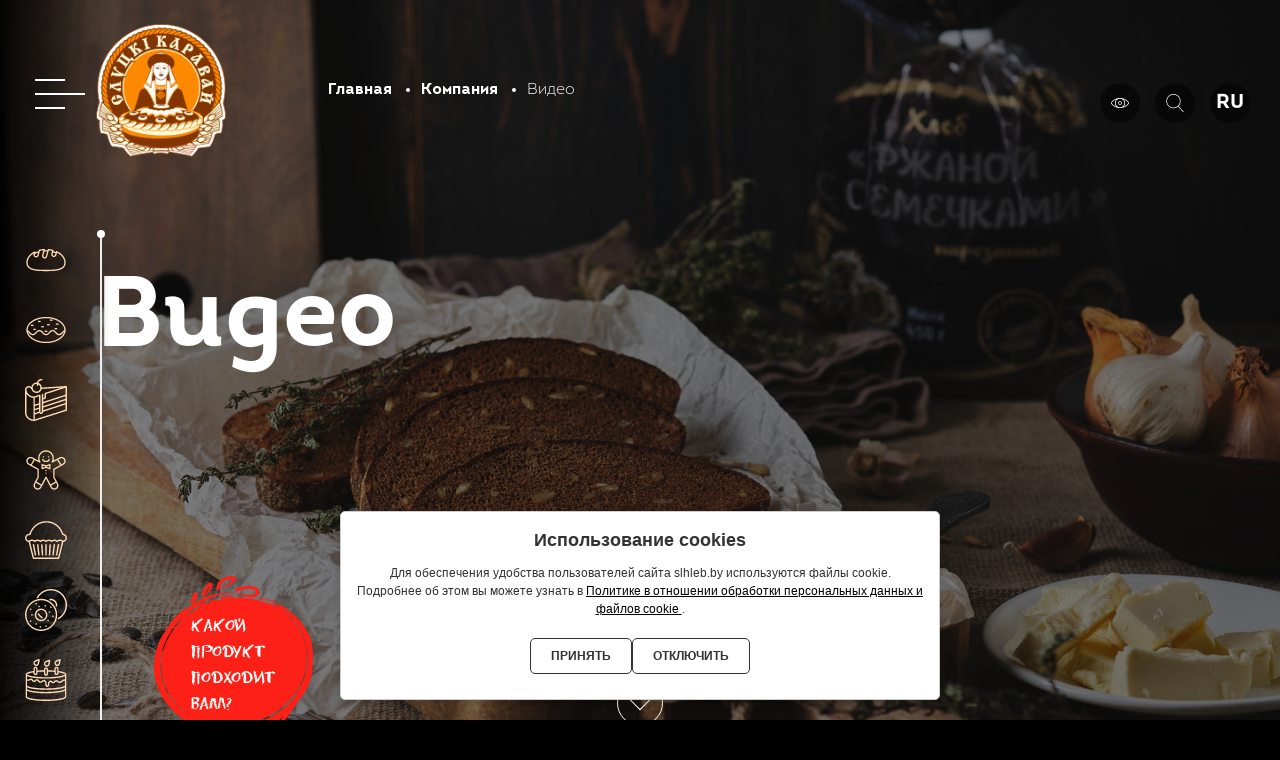

--- FILE ---
content_type: text/html; charset=UTF-8
request_url: http://slhleb.by/company/videos
body_size: 121976
content:
<!DOCTYPE html>
<html lang="ru">

<head>
    
    <!-- Google Tag Manager -->
<script>(function(w,d,s,l,i){w[l]=w[l]||[];w[l].push({'gtm.start':
new Date().getTime(),event:'gtm.js'});var f=d.getElementsByTagName(s)[0],
j=d.createElement(s),dl=l!='dataLayer'?'&l='+l:'';j.async=true;j.src=
'https://www.googletagmanager.com/gtm.js?id='+i+dl;f.parentNode.insertBefore(j,f);
})(window,document,'script','dataLayer','GTM-T8TJ6SZL');</script>
<!-- End Google Tag Manager -->

	<meta charset="utf-8">
	<title>Видео</title>
        
	<meta name="viewport" content="width=device-width">
	<link rel="icon" href="/frontend/images/favicon-slhleb.png">
	<meta property="og:image" content="/frontend/img/dest/preview.jpg">
	
	<link rel="stylesheet" href="https://stackpath.bootstrapcdn.com/bootstrap/4.4.1/css/bootstrap.min.css">
	<link rel="stylesheet" href="https://cdnjs.cloudflare.com/ajax/libs/slick-carousel/1.9.0/slick.min.css">
	<link rel="stylesheet" href="https://stackpath.bootstrapcdn.com/bootstrap/4.4.1/css/bootstrap.min.css">
	<link rel="stylesheet" href="https://cdnjs.cloudflare.com/ajax/libs/lightgallery/1.7.2/css/lightgallery.min.css">
	<link rel="stylesheet" href="https://cdnjs.cloudflare.com/ajax/libs/aos/2.3.4/aos.css">
	<link rel="stylesheet" type="text/css" href="/frontend/fonts/FontAwesomePro/css/all.css">
	<link rel="stylesheet" type="text/css" href="/frontend/css/twentytwenty.css">
	
	<link rel="stylesheet" href="/frontend/css/bvi.min.css" type="text/css">
	
	<link rel="stylesheet" href="/frontend/css/fullpage.css">
	<link rel="stylesheet" href="/frontend/css/main.css">
	<link type="text/css" rel="stylesheet" href="http://slhleb.by/css/loader.css">
        
    <meta name="yandex-verification" content="2a09079d16d398e5" />
    <!-- Yandex.Metrika counter -->
    <script type="text/javascript" >
       (function(m,e,t,r,i,k,a){m[i]=m[i]||function(){(m[i].a=m[i].a||[]).push(arguments)};
       m[i].l=1*new Date();k=e.createElement(t),a=e.getElementsByTagName(t)[0],k.async=1,k.src=r,a.parentNode.insertBefore(k,a)})
       (window, document, "script", "https://mc.yandex.ru/metrika/tag.js", "ym");
    
       ym(66611377, "init", {
            clickmap:true,
            trackLinks:true,
            accurateTrackBounce:true
       });
    </script>
    <noscript><div><img src="https://mc.yandex.ru/watch/66611377" style="position:absolute; left:-9999px;" alt="" /></div></noscript>
    <!-- /Yandex.Metrika counter -->
    
    <meta name="google-site-verification" content="lj4aRxsr9dKiQfTiVQTT7AHa3DgeylR-0jY5dMKwtjw" />
    <!-- Global site tag (gtag.js) - Google Analytics -->
    <script async src="https://www.googletagmanager.com/gtag/js?id=UA-175910972-1"></script>
    <script>
      window.dataLayer = window.dataLayer || [];
      function gtag(){dataLayer.push(arguments);}
      gtag('js', new Date());
    
      gtag('config', 'UA-175910972-1');
    </script>
    
</head>

<body>
    <!-- Google Tag Manager (noscript) -->
<noscript><iframe src="https://www.googletagmanager.com/ns.html?id=GTM-T8TJ6SZL"
height="0" width="0" style="display:none;visibility:hidden"></iframe></noscript>
<!-- End Google Tag Manager (noscript) -->
<!--    <div id="page-preloader">-->
<!--		<div class="page-preloader-wrap">-->
<!--			<div class="preloader">-->
<!--				<svg xmlns="http://www.w3.org/2000/svg" viewBox="0 0 192.76 197.95"><defs><style>.cls-1,.cls-2{fill:#ffffff;}.color-circle-outer	{animation: col-1 .5s 2s linear forwards;}.color-circle-inner{animation: col-1 .5s 1.8s linear forwards;}.color-text {animation: col-1 .5s 1.6s linear forwards;}.color-person {animation: col-1 .5s 1.4s linear forwards;}.color-tort-top {animation: col-1 .5s 1.2s linear forwards;}.color-tort-bottom {animation: col-1 .5s 1s linear forwards;}@keyframes  col-1 {from {fill:#ffffff}to{fill:#fd8900}}@keyframes  col-2 {from {fill:#ffffff}to{fill:#823500}}@keyframes  col-3 {from {stroke:#ffffff}to{stroke:#823500}}-->
<!--</style></defs><title>logo-black</title><g id="Слой_2" data-name="Слой 2"><g id="Layer_1" data-name="Layer 1"><path class="cls-1 color-person" d="M72.11,96l-2.57,1.28s-4.2.56-6.16,9.24A211.76,211.76,0,0,1,57.08,127c6.74-2.7,15.66-4.66,25.75-5.5a7.49,7.49,0,0,1,3.59-2.18L83.55,113c.84,1.26-6.07-12.17-9.25-14.83A19.38,19.38,0,0,1,72.11,96Z"/>-->

<!--<path class="cls-2 color-person" d="M56.9,127.16l.08-.22c1.39-3.91,4.78-13.72,6.3-20.44,1.9-8.45,5.88-9.26,6.23-9.32l2.63-1.31,0,.07a19.41,19.41,0,0,0,2.18,2.11c2.86,2.39,9.46,14.61,9.35,15h0l2.85,6.27-.11,0a7.33,7.33,0,0,0-3.54,2.15l0,0h0c-9.92.82-18.82,2.72-25.72,5.49Zm15.18-31L69.56,97.4s-4.16.66-6.07,9.15c-1.5,6.61-4.79,16.18-6.23,20.23,6.88-2.73,15.7-4.6,25.51-5.41a7.49,7.49,0,0,1,3.51-2.14L82.9,111.8l.07.1c-1.6-3.14-6.3-11.65-8.74-13.69A19.75,19.75,0,0,1,72.08,96.14Z"/><path class="cls-1 color-person" d="M119.43,96,122,97.29s4.2.56,6.16,9.24c1.47,6.49,4.66,15.81,6.17,20.08a104,104,0,0,0-25.53-5,7.23,7.23,0,0,0-3.68-2.29L108,113c-.85,1.26,6.06-12.17,9.24-14.83A18.57,18.57,0,0,0,119.43,96Z"/>-->
<!--<path class="cls-2 color-person" d="M134.51,126.79l-.21-.08a103.9,103.9,0,0,0-25.51-5h-.05l0-.05a7.12,7.12,0,0,0-3.62-2.25l-.12,0,2.85-6.27h0c-.11-.41,6.49-12.63,9.35-15a18.59,18.59,0,0,0,2.18-2.11l.06-.07L122,97.18c.35.06,4.33.87,6.24,9.32a205.16,205.16,0,0,0,6.17,20.08Zm-25.65-5.32a103.74,103.74,0,0,1,25.3,5,203.17,203.17,0,0,1-6.1-19.89c-1.92-8.49-6-9.15-6.08-9.15l0,0-2.49-1.24a18.87,18.87,0,0,1-2.15,2.07c-2.44,2-7.14,10.55-8.73,13.69l.07-.1-3.38,7.42A7.22,7.22,0,0,1,108.86,121.47Z"/><path class="cls-2 color-person" d="M86.55,119.84l-3.65-8,.07.1c-1.6-3.14-6.3-11.65-8.74-13.69s-3.68-3.8-3.61-5.27a3.25,3.25,0,0,1,1.66-2.46,19,19,0,0,1,1.76-1l.09-.05.05.09c1,1.71,4.73,4.77,7.24,6.16l1.14-9.39.07,0c1.44-.38,3-.74,4.63-1.07l.12,0L89,119l-.09,0a14.93,14.93,0,0,0-2.23.74Zm-2.83-6.76,2.94,6.48a15.84,15.84,0,0,1,2.08-.69L87.18,85.38c-1.55.32-3,.66-4.43,1L81.59,96l-.14-.07c-2.48-1.34-6.32-4.44-7.4-6.23a18,18,0,0,0-1.65,1A3,3,0,0,0,70.84,93c-.07,1.37,1.08,3,3.53,5.09,2.86,2.39,9.46,14.61,9.35,15Z"/><path class="cls-2 color-person" d="M105.17,119.44l-.09,0a19.92,19.92,0,0,0-2.43-.63l-.09,0L104,85.13l.12,0c1.7.34,3.3.71,4.77,1.1l.07,0v.07l1.18,9.29c2.49-1.38,6.26-4.44,7.23-6.16l0-.09.09.05a20,20,0,0,1,1.76,1,3.25,3.25,0,0,1,1.66,2.46c.07,1.47-1.07,3.14-3.61,5.27s-7.14,10.55-8.73,13.69l.07-.1Zm-2.39-.85a19.71,19.71,0,0,1,2.27.58l2.77-6.09h0c-.11-.41,6.49-12.63,9.35-15,2.45-2.06,3.6-3.72,3.53-5.09a3,3,0,0,0-1.56-2.3,18.93,18.93,0,0,0-1.65-1c-1.08,1.79-4.93,4.89-7.4,6.23L110,96l0-.15-1.19-9.38c-1.41-.37-2.94-.72-4.55-1Z"/><path class="cls-2 color-person" d="M95.77,84.89c-5.23,0-9.9-5.4-11.62-13.42v0l1.39-9.23,0,0c5.34-3.26,14.55-3.41,20.12-.32l0,0V62L107.27,72v0C105.45,79.73,100.83,84.89,95.77,84.89ZM84.36,71.44c1.71,7.92,6.29,13.23,11.41,13.23,5,0,9.49-5.09,11.28-12.66l-1.5-10c-5.5-3-14.54-2.87-19.82.31Z"/><path class="cls-1 color-person" d="M114.25,64.76a15.59,15.59,0,0,1-4,4.22c2.39,7.48,7.94,18.85,7.39,20.24-.67,1.69-4.91,5.15-7.56,6.58l-1.11-8.72-.09-.72c-1.47-.39-3.06-.76-4.76-1.1l-.46,11a10.74,10.74,0,0,1-1.51-1c.92-11.9,1-5,1.87-16.36A23.51,23.51,0,0,0,107,72l-1.21-9.48c.23-1.69-9-3.11-10.08-3-6.64.53-8,1.67-10.18,3l-1.09,8.94a24.91,24.91,0,0,0,3,7.48c.88,11.34.91,4.46,1.79,16.36a10.85,10.85,0,0,1-1.49,1l-.52-11.08c-1.66.34-3.2.7-4.63,1.08l-.08.71L81.5,95.8c-2.64-1.43-6.89-4.89-7.56-6.58-.54-1.38,5-12.7,7.37-20.18a3.42,3.42,0,0,1-.45-.21,11.42,11.42,0,0,1-4.38-9.25c.85-10.45,12.84-12.68,19.84-12.51C106.77,47.32,118.24,52.9,114.25,64.76Z"/>-->
<!--<path class="cls-2 color-person" d="M87.7,96.51l-.52-11.13c-1.55.32-3,.66-4.43,1L81.59,96l-.14-.07C79,94.55,74.54,91,73.84,89.26c-.3-.78,1-4.06,3.19-9.36,1.45-3.54,3.1-7.54,4.15-10.8a2,2,0,0,1-.38-.18,11.56,11.56,0,0,1-4.42-9.34C77.13,50.22,87,47,95.53,47h.8c5.87.14,13.41,2.09,17,7.15,2.1,3,2.46,6.58,1.08,10.68l0,0a16.5,16.5,0,0,1-4,4.21c1,3.27,2.71,7.3,4.17,10.86,2.18,5.3,3.5,8.59,3.19,9.37-.7,1.78-5.11,5.29-7.61,6.64L110,96l0-.15-1.19-9.38c-1.41-.37-2.94-.72-4.55-1l-.47,11.09-.16-.08a13.87,13.87,0,0,1-1.52-1l0,0v-.06a64.18,64.18,0,0,1,1-8.48,58.21,58.21,0,0,0,.93-7.88v0l0,0a22.92,22.92,0,0,0,3-6.89l-1.21-9.47h0a.55.55,0,0,0-.19-.42c-1.31-1.39-8.81-2.57-9.78-2.49-6.06.49-7.62,1.46-9.59,2.68l-.5.3-1.08,8.87a25,25,0,0,0,3,7.43v.05a61.76,61.76,0,0,0,.88,7.88,66.8,66.8,0,0,1,.91,8.48v.06l0,0a11.1,11.1,0,0,1-1.51,1Zm-.32-11.39.52,11a11.62,11.62,0,0,0,1.28-.9,63,63,0,0,0-.91-8.39A63,63,0,0,1,87.39,79a25.38,25.38,0,0,1-3-7.49v0l1.09-9,0,0,.54-.34c1.92-1.19,3.58-2.21,9.7-2.7,1-.08,8.57,1.08,10,2.55a.74.74,0,0,1,.24.58L107.13,72v0a22.83,22.83,0,0,1-3,7,60.46,60.46,0,0,1-.92,7.88,60.88,60.88,0,0,0-1,8.39,10.43,10.43,0,0,0,1.3.87l.46-11,.12,0c1.7.34,3.3.71,4.77,1.1l.07,0,.1.8,1.09,8.56c2.73-1.51,6.74-4.86,7.37-6.45.29-.74-1.4-4.85-3.19-9.21-1.48-3.59-3.15-7.66-4.2-11l0-.08.07,0a16,16,0,0,0,4-4.18c1.35-4,1-7.56-1-10.48-3.5-5-11-6.92-16.79-7-8.62-.21-19,2.92-19.73,12.41a11.41,11.41,0,0,0,4.33,9.16,4.19,4.19,0,0,0,.43.19l.1,0,0,.1C80.36,72.36,78.7,76.41,77.23,80c-1.79,4.35-3.48,8.46-3.19,9.2.63,1.59,4.64,4.94,7.38,6.45l1.14-9.39.07,0c1.44-.38,3-.74,4.63-1.07Z"/><path class="cls-1 color-person" d="M94.62,73.1c-.18,0-.33.07-.33.16s.15.17.33.17.33-.08.33-.17-.15-.16-.33-.16Zm2.52.16c0,.09.15.17.33.17s.33-.08.33-.17-.15-.16-.33-.16S97.14,73.17,97.14,73.26Z"/>-->
<!--<path class="cls-2 color-person" d="M97.47,73.53c-.25,0-.44-.11-.44-.27s.19-.27.44-.27.44.11.44.27S97.72,73.53,97.47,73.53Zm-.22-.27a.38.38,0,0,0,.22.06.29.29,0,0,0,.22-.07.55.55,0,0,0-.22,0A.38.38,0,0,0,97.25,73.26Zm-2.63.27c-.25,0-.43-.11-.43-.27s.18-.27.43-.27.44.11.44.27S94.87,73.53,94.62,73.53Zm0-.33a.29.29,0,0,0-.22.07.55.55,0,0,0,.22,0,.31.31,0,0,0,.23-.07A.57.57,0,0,0,94.62,73.2Z"/><path class="cls-1 color-person" d="M87.65,68.38c3.24-3.08,5.36-1.35,5.57.14A13.73,13.73,0,0,1,87.65,68.38Z"/><path class="cls-2 color-person" d="M91.18,68.86a20.37,20.37,0,0,1-3.55-.37l-.21,0,.15-.15c2.07-2,3.55-1.84,4.24-1.6a2.29,2.29,0,0,1,1.52,1.81v.09l-.09,0A8.44,8.44,0,0,1,91.18,68.86Zm-3.3-.55a13.12,13.12,0,0,0,5.22.13,2.09,2.09,0,0,0-1.36-1.54C90.66,66.52,89.3,67,87.88,68.31Z"/><path class="cls-1 color-person" d="M103.87,68.38c-3.24-3.08-5.35-1.35-5.57.14A13.73,13.73,0,0,0,103.87,68.38Z"/><path class="cls-2 color-person" d="M100.34,68.86a8.5,8.5,0,0,1-2.07-.23l-.09,0v-.09a2.31,2.31,0,0,1,1.52-1.81c.69-.25,2.17-.36,4.24,1.6l.15.15-.21,0A20.37,20.37,0,0,1,100.34,68.86Zm-1.92-.42a13.12,13.12,0,0,0,5.22-.13c-1.41-1.28-2.78-1.79-3.86-1.41A2.11,2.11,0,0,0,98.42,68.44Z"/><path class="cls-1 color-person" d="M96.19,76.23c-1.56-.91-1.7.55-3.86.9,1.31.65,1.72,2.33,3.9,2.34,2,0,2.46-1.71,3.88-2.36-1.86-.15-2.32-1.64-3.92-.88Zm1.2,1.23c0,.14-.54.43-1.21.43S95,77.6,95,77.46s.49-.34,1.15-.34S97.39,77.33,97.39,77.46Z"/><path class="cls-2 color-person" d="M96.24,79.57h0a3.54,3.54,0,0,1-2.79-1.39,4.4,4.4,0,0,0-1.16-1l-.3-.15.33,0a4.57,4.57,0,0,0,1.88-.76,1.63,1.63,0,0,1,2-.15,2.07,2.07,0,0,1,2.17.27,4.23,4.23,0,0,0,1.76.63l.42,0-.38.17a4.61,4.61,0,0,0-1.33,1A3.42,3.42,0,0,1,96.24,79.57Zm-3.61-2.39a4.87,4.87,0,0,1,1,.85,3.41,3.41,0,0,0,2.64,1.33h0a3.24,3.24,0,0,0,2.44-1.26,5.65,5.65,0,0,1,1.08-.92,4.9,4.9,0,0,1-1.51-.61,1.83,1.83,0,0,0-2-.24l-.06,0-.05,0a1.42,1.42,0,0,0-1.83.13A5.06,5.06,0,0,1,92.63,77.18Zm3.55.82c-.62,0-1.31-.28-1.31-.54s.67-.45,1.26-.45,1.37.18,1.37.45S96.81,78,96.18,78Zm-1.09-.54a2,2,0,0,0,2.18,0,2.32,2.32,0,0,0-1.14-.24A1.94,1.94,0,0,0,95.09,77.46Z"/><path class="cls-2 color-person" d="M94.89,71.54h-.22c.08-1.89,0-4.28-1-6.06-2.66-2.92-6.5-.9-6.54-.88l-.1-.19s4-2.13,6.81.94C94.92,67.2,95,69.63,94.89,71.54Z"/>-->
<!--<path class="cls-2 color-person" d="M97.61,66.5l-.18-.11c2.8-4.65,7.4-2,7.44-2l-.11.19A5.08,5.08,0,0,0,97.61,66.5Z"/><path class="cls-2 color-text" d="M158.93,149.33l.49-2.16a14.85,14.85,0,0,0,.38-3.38c0-8.75-7.55-16.18-17.58-17.29l-.86-.09.51-.7a52.14,52.14,0,0,0,10.21-31c0-29.62-25-53.72-55.61-53.72S40.85,65.06,40.85,94.68A52.21,52.21,0,0,0,50.52,125l.53.74-.91,0c-10.59.57-18.89,8.21-18.89,17.39,0,.47,0,1,.07,1.47l.17,1.8L30.42,145c-10.64-14.47-16.13-31.06-15.88-48A83.73,83.73,0,0,1,38.73,39a80.19,80.19,0,0,1,57.4-24.08A81.63,81.63,0,0,1,160.3,147.59Zm-15.76-23.72c10.11,1.48,17.63,9.17,17.63,18.18a14.64,14.64,0,0,1-.08,1.62A80.62,80.62,0,0,0,96.13,15.92C52.35,15.92,16.2,52.28,15.54,97c-.24,16.18,4.84,32.05,14.71,46,.08-9.39,8.31-17.23,19-18.19a53.14,53.14,0,0,1-9.35-30.13C39.85,64.51,65.25,40,96.47,40s56.61,24.55,56.61,54.72A53,53,0,0,1,143.17,125.61Z"/>-->

<!--<path class="cls-1 color-text" -->
<!--d="M28.76,107.26l-.85.24.25.85a5.92,5.92,0,0,0-2.46,2.12,5.79,5.79,0,0,0-.46,4.9,6.38,6.38,0,0,0,8.23,4.5l.54-.15a6.41,6.41,0,0,0,1.76-.77,8.39,8.39,0,0,0,2.12-2.16,19.51,19.51,0,0,1,1.7-2.13,2.69,2.69,0,0,1,1.15-.67l.29-.08a4.33,4.33,0,0,0,0-.7,5.07,5.07,0,0,0-.2-.9,7.58,7.58,0,0,0-3.07-4.19,5.7,5.7,0,0,0-5.07-1.07l-.24-.85-.87.25,1.55,5.42.87-.25-.25-.89.54-.16a6.3,6.3,0,0,1,3.77.07c1.25.4,2,1,2.21,1.78a.77.77,0,0,1,0,.51H40l-.42,0a1.79,1.79,0,0,0-.49.08,13.43,13.43,0,0,0-2.78,1.25c-1.08.62-2,1.09-2.69,1.42a15.65,15.65,0,0,1-2.28.85,6.44,6.44,0,0,1-3.81.19,2.07,2.07,0,0,1-1.35-1.41,1.88,1.88,0,0,1,.29-1.72A5,5,0,0,1,29.21,112l.26.89.85-.24-1.56-5.43Zm8.08-13.82.91,0,.11-6.32-.91,0,0,1.56-.71.18-.77.21q-3,.83-5.78,1.41c-2.17.45-4.19.78-6.05,1l0-1.32h-.91l-.12,7.09.9,0,0-1.48a1.22,1.22,0,0,1,.1-.55c.06-.11.22-.17.46-.16a5.33,5.33,0,0,1,1.88.67c.16.07.72.38,1.66.91l2.73,1.47a28.56,28.56,0,0,0,3.58,1.7,7.68,7.68,0,0,0,2.36.43h.78a.83.83,0,0,0,.62-.25.91.91,0,0,0,.17-.53,2.18,2.18,0,0,0,0-.39,2.65,2.65,0,0,1,0-.63c0-.06,0-.16,0-.28a1.55,1.55,0,0,1,0-.33q0-.14.06-.36a3.51,3.51,0,0,0,0-.41,1.6,1.6,0,0,0-.09-.53.43.43,0,0,0-.44-.25,5.88,5.88,0,0,0-2,.17.42.42,0,0,0-.23.42c0,.19-.13.32-.37.41a7.15,7.15,0,0,1-1.8.1A7.91,7.91,0,0,1,30.69,97a14.68,14.68,0,0,1-2.87-1.31c-.44-.24-.8-.45-1.09-.64a6.09,6.09,0,0,1-.82-.62l1.8-.33c1.56-.26,2.85-.5,3.87-.71,2-.4,3.72-.85,5.28-1.33l0,1.4Zm4.29-18.22-.86-.31-.37,1c-.63-.44-1.09-.75-1.4-.94l-1.35-.84L34.44,72.5a17,17,0,0,1-2.89-2.26c-.84-.87-1.15-1.62-.91-2.26a1.14,1.14,0,0,1,.24-.41,3.49,3.49,0,0,1,.36-.31l.32-.29.11-.3a13.33,13.33,0,0,1-1.47-.6,2.25,2.25,0,0,1-.61-.45,3.67,3.67,0,0,0-.56-.39,1.33,1.33,0,0,0-.67.57,4.46,4.46,0,0,0-.51,1,2.28,2.28,0,0,0,.28,2.15,6.07,6.07,0,0,0,1.42,1.41c.66.52,1.48,1.11,2.47,1.77,1.53,1,3.52,2.35,6,3.88L26.28,74.57l.5-1.38-.85-.31-2,5.43.86.31.3-.83L39.6,79.42l.67-1.83,1.26.63c.57.3,1.2.61,1.9.93s.06.14.62.34a1.12,1.12,0,0,0,.66-1.94c-.86-.31-.64,0-1.53-.28l-.92-.33-1.52-.65.39-1.07ZM40.89,45.8l.74.52-1,1.44,10.86,7.61.42-.59a9.27,9.27,0,0,0,.61-1c.22-.41.35-.66.42-.76a1,1,0,0,1,.51-.36,1.08,1.08,0,0,1,1,.21,2.22,2.22,0,0,1,.48.44c.15.18.33.42.56.73.35.5.66.91.94,1.24a9.63,9.63,0,0,0,.76.78,2.05,2.05,0,0,1,.43.46.54.54,0,0,1,0,.64.64.64,0,0,1-.78.17l-1.94-.72A4.74,4.74,0,0,0,53,56.13a2.64,2.64,0,0,0-1.82,1.3l-6.47,9.23-.74-.52,1-1.47L34.1,57.07l-1,1.46L32.33,58l3.8-5.42.74.52L36,54.34l10.87,7.6,2.68-3.82L38.69,50.51l-.86,1.23-.74-.52,3.8-5.42Zm16-5.1L53.63,36l1.22-.86-.52-.74-5.42,3.8.52.74,1.47-1,7.61,10.87L57,49.8l.52.75,5.29-3.71-.52-.74-1.09.76-3.88-5.53a4.34,4.34,0,0,1,4-.06,11.23,11.23,0,0,1,3.13,3.32l-.69.48.52.74,4.79-3.35-.52-.74-1.06.74a7.85,7.85,0,0,0-3.49-3q-2.25-.89-5.6.49-.69-4.89.35-5.61a2.21,2.21,0,0,1,.6-.32,2.13,2.13,0,0,1,.51-.13l.73-.18.35-.24a7.65,7.65,0,0,1-.54-.9A2.24,2.24,0,0,1,60.1,32l-.33-1.26a4.29,4.29,0,0,0-1.76.76,3.16,3.16,0,0,0-1.25,2.76,33,33,0,0,0,.41,3.5l.16,1,.16.83.08.67-.65.45Zm17.75-1.34L70.79,26.68l-1.74.53-.26-.86,6.63-2,.27.87L74,25.71l3.88,12.68,1.72-.52.26.86-6.63,2-.27-.87,1.74-.53Zm20.22-11.5V22.13h1.5v-.91H89.77v.91h1.79V35.39H89.77v.9h6.46v-.9H94.89V28.63a4.31,4.31,0,0,1,3.31,2.25,11.1,11.1,0,0,1,.66,4.51H98v.9h5.85v-.9h-1.29a7.88,7.88,0,0,0-1.14-4.47q-1.34-2-4.87-2.81,2.25-4.39,3.51-4.4a2.62,2.62,0,0,1,.67.08,2.5,2.5,0,0,1,.49.2l.7.27h.43a9.56,9.56,0,0,1,.07-1,2.42,2.42,0,0,1,.07-.69l.45-1.22a4.3,4.3,0,0,0-1.88-.38,3.18,3.18,0,0,0-2.61,1.54,32.36,32.36,0,0,0-1.67,3.1l-.46.93-.34.77-.32.59ZM117.57,25a4.56,4.56,0,0,1-.11.46A3.61,3.61,0,0,1,116.31,27c-.62.48-1.25,1-1.88,1.42a32.84,32.84,0,0,0-3.53,3.08,9.48,9.48,0,0,0-2.18,3.34,2.61,2.61,0,0,0,0,2.15,2.39,2.39,0,0,0,1.39,1.11q1.64.55,3.85-1.15a13,13,0,0,0,3.19-3.62l-.29,5.79-1.54-.53-.3.86,6.11,2.1.3-.85-1.42-.49.69-14.1,1.58.55.3-.86-6.33-2.18-.29.86,1.56.54Zm-6.5,9.05A8.21,8.21,0,0,1,112.4,32,15.61,15.61,0,0,1,114,30.16,14.26,14.26,0,0,1,115.45,29l2-1.39-.35,4A8.57,8.57,0,0,1,115,34a21,21,0,0,1-2.18,1.67,1.19,1.19,0,0,1-1.1.12,1.07,1.07,0,0,1-.67-.61,1.5,1.5,0,0,1,0-1.12Zm21.14,7.37,2.32-.76.26.45c.08.14.18.35.32.62a3,3,0,0,0,.83.84,3.29,3.29,0,0,0,2.82.46,4.37,4.37,0,0,0,2.53-1.89,3.8,3.8,0,0,0,.54-3.32,6,6,0,0,0-2.65-3.29,14.59,14.59,0,0,0-3.06-1.66c-1.15-.41-1.9-.35-2.26.18l-2.7,4-4.43,6.53-1.48-1-.51.76,5.73,3.86.51-.75-1.49-1,2.72-4Zm.72-1.07L134.55,38a16.42,16.42,0,0,1,1.84-2.4,1.61,1.61,0,0,1,2.15-.35,1.5,1.5,0,0,1,.67,1.68,6.26,6.26,0,0,1-1,2.11,4.67,4.67,0,0,1-1.37,1.42,1.15,1.15,0,0,1-1.29,0,1.28,1.28,0,0,1-.46-.75l-2.12.68Zm19.81,8.22-1-1.29.7-.57,4.21,5.2-.7.57-1.06-1.3-8,11.59.94,1.17-.71.57-4.06-5,.7-.57,1,1.26L148,55.43a13.12,13.12,0,0,1-4.63,1.39c-1.85.18-3.15-.18-3.87-1.07a2.4,2.4,0,0,1-.6-1.67,2.66,2.66,0,0,1,1.1-1.86,9.58,9.58,0,0,1,3.63-1.68,34.46,34.46,0,0,1,4.62-.74l2.35-.2a3.63,3.63,0,0,0,1.78-.68l.34-.34Zm-10.31,4.24a1.49,1.49,0,0,0-.62.93,1.12,1.12,0,0,0,.25.88,1.23,1.23,0,0,0,1,.48,22,22,0,0,0,2.73-.27,8.69,8.69,0,0,0,3.05-.88l2.41-3.21-2.44.11a13.13,13.13,0,0,0-1.81.21,15.53,15.53,0,0,0-2.33.66,7.83,7.83,0,0,0-2.24,1.09Zm7.77,16.36-.7-1.65-.84.36,3.91,9.44a2.42,2.42,0,0,0,.84,1,1,1,0,0,0,1,.23l.67-.29,2.44-1a2.45,2.45,0,0,0,.86-.54,1.89,1.89,0,0,0,.36-1.46c0-.08-.07-.45-.2-1.12-.07-.35-.13-.69-.19-1a6.36,6.36,0,0,1-.08-.86,8.49,8.49,0,0,1,.32-2.26l1.2,1a2,2,0,0,0,.1,1.09s0,.12.11.23a2.11,2.11,0,0,0,.16.3,3.5,3.5,0,0,0,1.39,1.53,2.81,2.81,0,0,0,2.75.28,3,3,0,0,0,1.77-2,5,5,0,0,0-.33-3.49c-.94-2.21-1.84-3.53-2.72-4s-2.25-.26-4.13.54l-8.73,3.73Zm1.3,3.07L158,69.49a5.17,5.17,0,0,0-.5,1.48c-.06.32-.13.91-.2,1.74a2.38,2.38,0,0,1-.22,1,1.32,1.32,0,0,1-.58.39l-2.24,1a2.09,2.09,0,0,1-1.16.27c-.22-.05-.4-.25-.55-.59l-1-2.45Zm7.18-3,.6-.25.63-.27a11,11,0,0,1,2.83-.88c1-.12,1.68.18,2,.91a1.61,1.61,0,0,1,0,1.34,2.39,2.39,0,0,1-1.34,1.1,4.58,4.58,0,0,1-1.66.46l-.72-.25a1.29,1.29,0,0,1-.34-.28,1.73,1.73,0,0,1-.35-.54,1,1,0,0,1-.08-.41l-1.55-.93ZM169.3,87.64l-.47.09A3.77,3.77,0,0,1,167,87.3l-2.06-1.14a32.39,32.39,0,0,0-4.25-2,9.41,9.41,0,0,0-3.94-.64,2.67,2.67,0,0,0-1.95.92,2.41,2.41,0,0,0-.44,1.73c.1,1.14,1,2.16,2.61,3a13,13,0,0,0,4.61,1.44l-5.42,2.09L156,91.15l-.9.08.56,6.43.91-.08-.13-1.49L169.59,91l.15,1.67.9-.08-.58-6.66-.91.08.15,1.65Zm-10.92-2.25a8.17,8.17,0,0,1,2.47.35,14.5,14.5,0,0,1,2.29.76,14,14,0,0,1,1.62.83c.69.43,1.39.85,2.1,1.27l-3.8,1.32a8.58,8.58,0,0,1-3-1,20.66,20.66,0,0,1-2.41-1.31,1.21,1.21,0,0,1-.56-1,1.11,1.11,0,0,1,.29-.87,1.47,1.47,0,0,1,1-.43Zm4.88,27.93-9.31-2,.3-1.44-.88-.19L152,116.16l.88.19.37-1.75,13,2.76-.37,1.75.89.19,1.37-6.46-.89-.18-.31,1.44-2.24-.48L160,107.75l7.94,1.69-.31,1.46.89.19,1.38-6.47-.89-.19-.37,1.75-13-2.75.37-1.76-.88-.19L153.74,108l.89.19.31-1.47,3.65.78,4.67,5.86Zm7.31,2.05a4.87,4.87,0,0,1-1.43-1.47,2.17,2.17,0,0,1-.35-1.64,1.93,1.93,0,0,1,1.15-1.35,3.79,3.79,0,0,1,2-.32l0,.66a2.58,2.58,0,0,0-1,.31,1.37,1.37,0,0,0-.69.91,2.42,2.42,0,0,0,.09,1.42,2.07,2.07,0,0,0,.63.83Z"/>-->
<!--<path class="cls-2 color-person" d="M31.37,120.28a6.27,6.27,0,0,1-3.21-.87,6.63,6.63,0,0,1-3-4,5.57,5.57,0,0,1,2.9-7.1l-.25-.86,1-.3,1.61,5.61-1,.3-.25-.89a4.87,4.87,0,0,0-2.62,1.51,1.81,1.81,0,0,0-.27,1.63,1.94,1.94,0,0,0,1.29,1.35,6.34,6.34,0,0,0,3.75-.2,14.82,14.82,0,0,0,2.27-.84c.71-.32,1.61-.8,2.68-1.41a12.9,12.9,0,0,1,2.8-1.26,1.63,1.63,0,0,1,.52-.09l.68,0a.87.87,0,0,0,0-.38,2.92,2.92,0,0,0-2.15-1.72,6.18,6.18,0,0,0-3.71-.06l-.45.13.26.89-1.06.3-1.61-5.61,1.06-.3.24.85A5.83,5.83,0,0,1,37.84,108a7.71,7.71,0,0,1,3.1,4.24,5.67,5.67,0,0,1,.21.92,4.7,4.7,0,0,1,0,.72V114l-.35.1a2.61,2.61,0,0,0-1.11.65A19.16,19.16,0,0,0,38,116.85,8.54,8.54,0,0,1,35.83,119a6.64,6.64,0,0,1-1.79.78l-.55.16A7.66,7.66,0,0,1,31.37,120.28ZM28,107.57l.24.84-.07,0a5.86,5.86,0,0,0-2.42,2.09,5.7,5.7,0,0,0-.45,4.81,6.31,6.31,0,0,0,8.11,4.44l.54-.16a6.27,6.27,0,0,0,1.74-.75,8.37,8.37,0,0,0,2.09-2.14,22,22,0,0,1,1.71-2.14,2.74,2.74,0,0,1,1.2-.69l.22-.07a3.27,3.27,0,0,0,0-.62,5.07,5.07,0,0,0-.19-.88,7.64,7.64,0,0,0-3-4.13,5.66,5.66,0,0,0-5-1.06l-.09,0-.25-.85-.68.2,1.5,5.23.68-.19-.25-.9.64-.18a6.46,6.46,0,0,1,3.82.06,3.12,3.12,0,0,1,2.28,1.85.89.89,0,0,1,0,.58l0,.06h-.81a3.08,3.08,0,0,0-.47.08,13.29,13.29,0,0,0-2.75,1.25c-1.08.61-2,1.09-2.69,1.42a15.62,15.62,0,0,1-2.3.85,6.51,6.51,0,0,1-3.88.19,2.14,2.14,0,0,1-1.4-1.48,2,2,0,0,1,.3-1.8,5.11,5.11,0,0,1,2.81-1.61l.09,0,.26.89.66-.19-1.5-5.24Zm138.79,11.84-1.08-.23.38-1.75-12.79-2.72-.37,1.76-1.08-.23,1.41-6.65,1.08.23-.31,1.44,9,1.91-4.49-5.62L155,106.8l-.31,1.46-1.08-.23,1.42-6.66,1.08.23-.37,1.75,12.78,2.72.38-1.76,1.07.23-1.41,6.67-1.08-.23.31-1.46-7.58-1.61,4.52,5.62,2.11.45.31-1.44,1.07.23ZM166,119l.69.15,1.33-6.26-.69-.15-.31,1.44-2.37-.5-4.9-6.11,8.3,1.77-.31,1.46.7.15,1.33-6.29-.69-.14-.38,1.75-.09,0-13.07-2.78.37-1.75-.7-.15-1.33,6.28.69.15.31-1.46,3.78.8,0,0,4.85,6.07-9.68-2,.31-1.45-.7-.14-1.33,6.26.7.14.37-1.75.1,0,13.07,2.78Zm4.62-3.52-.08-.06a4.74,4.74,0,0,1-1.46-1.5,2.27,2.27,0,0,1-.37-1.71,2.05,2.05,0,0,1,1.21-1.42,4.07,4.07,0,0,1,2-.33H172l0,.84H172a2.54,2.54,0,0,0-.93.31,1.23,1.23,0,0,0-.64.84,2.29,2.29,0,0,0,.08,1.36,2.14,2.14,0,0,0,.6.8l.07,0Zm1-4.84A3.67,3.67,0,0,0,170,111a1.86,1.86,0,0,0-1.11,1.29,2.13,2.13,0,0,0,.34,1.57,4.59,4.59,0,0,0,1.33,1.38l.32-.49a2.26,2.26,0,0,1-.59-.81,2.46,2.46,0,0,1-.09-1.48,1.43,1.43,0,0,1,.73-1,2.63,2.63,0,0,1,.92-.32l0-.48ZM37.09,100.37l-.79,0a7.57,7.57,0,0,1-2.39-.43,27.87,27.87,0,0,1-3.59-1.7l-2.73-1.47-1.67-.92a5.23,5.23,0,0,0-1.83-.65c-.14,0-.32,0-.37.11a1,1,0,0,0-.09.51l0,1.57-1.1,0v-.1l.13-7.19,1.1,0,0,1.3c1.82-.23,3.81-.56,5.93-1,1.87-.39,3.81-.87,5.78-1.42.19-.06.45-.12.76-.2l.65-.16,0-1.59L38,87v.1l-.11,6.42-1.1,0,0-1.37c-1.53.47-3.26.91-5.16,1.3-1,.21-2.32.44-3.87.7l-1.6.3a5.2,5.2,0,0,0,.65.48c.29.18.65.4,1.09.63a14.56,14.56,0,0,0,2.85,1.31,8,8,0,0,0,2.26.42,6.32,6.32,0,0,0,1.76-.1c.3-.1.31-.26.31-.31a.51.51,0,0,1,.29-.51,5.81,5.81,0,0,1,2-.18.53.53,0,0,1,.53.32,1.54,1.54,0,0,1,.1.56,3.29,3.29,0,0,1,0,.42c0,.15,0,.27-.07.36a2.88,2.88,0,0,0,0,.32v.28a3.24,3.24,0,0,0,0,.61,1.76,1.76,0,0,1,.06.41,1,1,0,0,1-.19.59A1,1,0,0,1,37.09,100.37ZM24.06,95h0a5.54,5.54,0,0,1,1.92.68c.17.08.77.41,1.67.91l2.73,1.48A29,29,0,0,0,34,99.74a7.54,7.54,0,0,0,2.34.42h.77a.62.62,0,0,0,.69-.68,1.29,1.29,0,0,0-.05-.36,3.09,3.09,0,0,1,0-.66v-.29a1.72,1.72,0,0,1,0-.34q0-.14.06-.36a2,2,0,0,0,0-.39,1.15,1.15,0,0,0-.08-.49.33.33,0,0,0-.35-.19,5.69,5.69,0,0,0-2,.16.35.35,0,0,0-.18.34c0,.22-.15.39-.43.49a7.25,7.25,0,0,1-1.83.11,8.46,8.46,0,0,1-2.32-.43,15,15,0,0,1-2.89-1.33c-.44-.24-.8-.45-1.09-.63a5.9,5.9,0,0,1-.83-.64l-.15-.13,2-.37c1.56-.26,2.86-.49,3.87-.7,1.94-.4,3.72-.85,5.28-1.34l.12,0,0,1.45h.71l.11-6.13h-.71l0,1.54-.07,0-.72.18-.76.2c-2,.55-3.92,1-5.79,1.42-2.17.44-4.2.78-6.06,1l-.11,0,0-1.33h-.71l-.12,6.9h.71l0-1.38a1.45,1.45,0,0,1,.11-.6A.56.56,0,0,1,24.06,95Zm131.5,2.79v-.1L155,91.14l1.1-.1.14,1.6,4.95-1.91a13.24,13.24,0,0,1-4.27-1.4c-1.67-.9-2.57-2-2.67-3.12a2.55,2.55,0,0,1,.46-1.8,2.74,2.74,0,0,1,2-1,9.62,9.62,0,0,1,4,.63,34.76,34.76,0,0,1,4.26,2L167,87.21a3.52,3.52,0,0,0,1.8.42l.37-.07-.14-1.66,1.1-.09v.09l.59,6.76-1.1.1-.15-1.64-13,5,.13,1.51Zm-.37-6.46.55,6.25.71-.07L156.32,96l.07,0,13.29-5.16.15,1.71.71-.06L170,86l-.71.06.14,1.64-.08,0a3.58,3.58,0,0,1-.48.08,3.71,3.71,0,0,1-1.91-.43l-2.07-1.15a33.43,33.43,0,0,0-4.23-2,9.41,9.41,0,0,0-3.91-.63,2.53,2.53,0,0,0-1.87.88,2.28,2.28,0,0,0-.42,1.66c.09,1.1.95,2.1,2.56,3a13.3,13.3,0,0,0,4.57,1.43l.39,0-5.9,2.27-.15-1.66Zm7.88-1.3h0A8.75,8.75,0,0,1,160,89a20.8,20.8,0,0,1-2.42-1.32,1.33,1.33,0,0,1-.61-1,1.25,1.25,0,0,1,.31-.94,1.63,1.63,0,0,1,1.1-.46h0a8.07,8.07,0,0,1,2.5.36,14.84,14.84,0,0,1,2.31.76,12.79,12.79,0,0,1,1.63.84l2.1,1.27.18.11Zm-4.68-4.53a1.46,1.46,0,0,0-1,.4,1,1,0,0,0-.26.8,1.13,1.13,0,0,0,.51.88,20.73,20.73,0,0,0,2.41,1.3,8.78,8.78,0,0,0,3,1l3.59-1.24-1.92-1.16a11.89,11.89,0,0,0-1.61-.83,14,14,0,0,0-2.28-.76,8.56,8.56,0,0,0-2.43-.35ZM44,79.59h0c-.22-.08-.31-.11-.32-.19a2.33,2.33,0,0,0-.3-.15c-.7-.32-1.34-.64-1.9-.94l-1.17-.58-.66,1.8h-.07L25.17,77.9l-.31.85-1-.38,2-5.62,1,.38-.5,1.36,11.16,1.32c-2.28-1.43-4.16-2.66-5.61-3.65-1-.66-1.81-1.26-2.47-1.77A6.45,6.45,0,0,1,28.05,69a2.41,2.41,0,0,1-.29-2.24,4.41,4.41,0,0,1,.52-1,1.39,1.39,0,0,1,.73-.62h0l0,0a3.44,3.44,0,0,1,.57.41,2.45,2.45,0,0,0,.59.44c.24.12.73.32,1.46.59l.09,0-.16.43-.33.29a2.2,2.2,0,0,0-.34.3,1.09,1.09,0,0,0-.23.39c-.22.59.08,1.32.89,2.16a17,17,0,0,0,2.88,2.24l2.7,1.66c.62.39,1.06.67,1.35.84s.72.46,1.3.86l.37-1,1,.38-.39,1.06,1.44.62.91.33a1.64,1.64,0,0,0,.74.14,1.6,1.6,0,0,1,.8.14l0,0a1.24,1.24,0,0,1,.31,1.35,1.15,1.15,0,0,1-1,.76Zm-.15-.27.18.07a1,1,0,0,0,.85-.63,1,1,0,0,0-.25-1.12,1.4,1.4,0,0,0-.7-.13,1.7,1.7,0,0,1-.81-.15L42.23,77l-1.61-.69L41,75.28,40.33,75l-.38,1-.1-.07c-.64-.45-1.1-.75-1.4-.93l-1.36-.85-2.7-1.65a16.84,16.84,0,0,1-2.91-2.28c-.87-.89-1.18-1.69-.94-2.36a1.29,1.29,0,0,1,.27-.45,2.47,2.47,0,0,1,.36-.32l.31-.27.06-.18c-.7-.26-1.15-.45-1.39-.57a2.36,2.36,0,0,1-.63-.47,4.32,4.32,0,0,0-.5-.36,1.37,1.37,0,0,0-.58.53,4.47,4.47,0,0,0-.5.92,2.26,2.26,0,0,0,.27,2.07,6.08,6.08,0,0,0,1.4,1.38c.66.52,1.49,1.11,2.46,1.77,1.52,1,3.53,2.35,6,3.88l.37.23L26.15,74.66l.51-1.41L26,73l-1.91,5.25.67.25.29-.82h.08l14.41,1.62.68-1.86,1.37.68q.84.45,1.89.93C43.76,79.19,43.86,79.25,43.88,79.32Zm110.27-.6a1.35,1.35,0,0,1-.8-.31,2.52,2.52,0,0,1-.87-1l-3.94-9.53,1-.43.7,1.64,8.65-3.69c1.89-.8,3.31-1,4.21-.54s1.81,1.76,2.76,4a5.06,5.06,0,0,1,.33,3.54,3.15,3.15,0,0,1-1.82,2.07,2.91,2.91,0,0,1-2.84-.29,3.69,3.69,0,0,1-1.43-1.57c-.05-.09-.11-.19-.16-.3s-.09-.19-.11-.23a2.09,2.09,0,0,1-.11-1.09l-1-.84a8,8,0,0,0-.28,2.09,4.86,4.86,0,0,0,.08.84l.18,1a9.32,9.32,0,0,1,.21,1.14,2,2,0,0,1-.39,1.53,2.79,2.79,0,0,1-.89.56l-3.11,1.32A1,1,0,0,1,154.15,78.72Zm-5.36-10.78,3.87,9.35a2.38,2.38,0,0,0,.8,1,1,1,0,0,0,.95.21l3.11-1.32a2.42,2.42,0,0,0,.82-.51,1.77,1.77,0,0,0,.34-1.39,9.55,9.55,0,0,0-.2-1.11c-.07-.35-.13-.7-.18-1a5.44,5.44,0,0,1-.09-.88,8.66,8.66,0,0,1,.33-2.28l0-.15,1.36,1.1v0a1.91,1.91,0,0,0,.09,1,1.6,1.6,0,0,0,.1.22l.16.3A3.47,3.47,0,0,0,161.64,74a2.71,2.71,0,0,0,2.67.28,2.93,2.93,0,0,0,1.7-1.94,4.89,4.89,0,0,0-.32-3.42c-.92-2.18-1.82-3.5-2.67-3.92s-2.2-.23-4.05.55l-8.82,3.77-.7-1.65Zm4.44,7.47-.17,0a1,1,0,0,1-.61-.65l-1.08-2.54,6.83-2.9-.12.24a4.8,4.8,0,0,0-.5,1.45c-.06.32-.12.88-.19,1.73a2.44,2.44,0,0,1-.24,1,1.35,1.35,0,0,1-.63.43l-2.23,1A3,3,0,0,1,153.23,75.41Zm-1.6-3.11,1,2.37c.13.3.29.48.48.53a2.15,2.15,0,0,0,1.11-.27l2.23-1a1.2,1.2,0,0,0,.54-.36,2.19,2.19,0,0,0,.2-.91c.08-.86.14-1.43.2-1.75a5.08,5.08,0,0,1,.4-1.27Zm10.14-.6h-.05a6.94,6.94,0,0,1-.75-.24,1.28,1.28,0,0,1-.38-.32,1.76,1.76,0,0,1-.37-.56.93.93,0,0,1-.09-.4l-1.66-1,1.4-.6a11.7,11.7,0,0,1,2.86-.89,1.79,1.79,0,0,1,2.09,1,1.72,1.72,0,0,1,0,1.42,2.5,2.5,0,0,1-1.4,1.15A4.67,4.67,0,0,1,161.77,71.7Zm-2.87-2.48,1.43.86v0a.85.85,0,0,0,.07.38,1.81,1.81,0,0,0,.33.5c.18.19.27.25.31.26l.7.24a4.33,4.33,0,0,0,1.6-.45,2.32,2.32,0,0,0,1.29-1,1.52,1.52,0,0,0,0-1.27c-.29-.68-.91-1-1.89-.84a10.77,10.77,0,0,0-2.8.87ZM44.71,66.79l-.91-.63,1-1.46L34.12,57.2l-1,1.47L32.19,58l.06-.08,3.85-5.5.91.63-.86,1.22,10.7,7.5,2.57-3.67L38.71,50.65l-.85,1.22L37,51.24l.06-.08,3.85-5.5.91.63-1,1.45,10.71,7.49.36-.51a8.25,8.25,0,0,0,.61-1,8.39,8.39,0,0,1,.42-.76,1.11,1.11,0,0,1,.56-.41,1.19,1.19,0,0,1,1.1.23,2.7,2.7,0,0,1,.5.46c.15.18.33.43.56.73a13.26,13.26,0,0,0,.94,1.23,7,7,0,0,0,.74.77,2.1,2.1,0,0,1,.46.5.65.65,0,0,1,0,.74.72.72,0,0,1-.89.2l-1.94-.71A4.45,4.45,0,0,0,53,56.23a2.54,2.54,0,0,0-1.75,1.26Zm-.64-.68.59.41,6.41-9.15A2.72,2.72,0,0,1,53,56a4.63,4.63,0,0,1,2,.44l1.93.72c.32.09.54,0,.67-.14a.42.42,0,0,0,0-.52,1.71,1.71,0,0,0-.41-.45,7.34,7.34,0,0,1-.77-.79,13.76,13.76,0,0,1-1-1.25c-.22-.3-.41-.54-.55-.72a2.57,2.57,0,0,0-.46-.42,1,1,0,0,0-.93-.2A.82.82,0,0,0,53,53c-.06.09-.2.34-.41.74a8.59,8.59,0,0,1-.62,1l-.47.68-11-7.72,1-1.45-.58-.41-3.68,5.26.58.41.86-1.22,11,7.71,0,.08L46.9,62.08l-11-7.72.85-1.22-.58-.41L32.46,58l.59.41,1-1.47.08.06L45.1,64.65Zm103-1.46-.06-.07-4.13-5.1.86-.69,1,1.24,3-4.34a13.35,13.35,0,0,1-4.33,1.22c-1.88.19-3.21-.18-4-1.1a2.43,2.43,0,0,1-.62-1.74A2.73,2.73,0,0,1,140,52.15a9.64,9.64,0,0,1,3.67-1.7,31.44,31.44,0,0,1,4.63-.74l2.35-.21a3.57,3.57,0,0,0,1.73-.66l.27-.26-1.05-1.3.86-.69,4.33,5.35-.86.69-1-1.28-7.94,11.43,1,1.18Zm-3.92-5.14,4,4.87.55-.45-.93-1.14.05-.06L154.85,51l1.07,1.32.56-.44-4.09-5-.56.45,1,1.28-.06.06c-.15.16-.27.27-.35.34a3.8,3.8,0,0,1-1.83.71l-2.35.2a32.73,32.73,0,0,0-4.61.74,9.51,9.51,0,0,0-3.59,1.66A2.58,2.58,0,0,0,139,54.08a2.28,2.28,0,0,0,.58,1.61c.7.86,2,1.21,3.78,1a13.41,13.41,0,0,0,4.6-1.37l.34-.18-3.62,5.19-1-1.3Zm0-4.31a1.34,1.34,0,0,1-1.08-.51,1.21,1.21,0,0,1-.26-.95,1.53,1.53,0,0,1,.65-1h0a7.92,7.92,0,0,1,2.27-1.1A14.77,14.77,0,0,1,147,51a15.39,15.39,0,0,1,1.82-.22l2.45-.11h.21L148.89,54a8.68,8.68,0,0,1-3.08.9A20.14,20.14,0,0,1,143.06,55.2Zm-.57-2.31a1.43,1.43,0,0,0-.58.87,1,1,0,0,0,.22.81,1.16,1.16,0,0,0,.93.44,21.44,21.44,0,0,0,2.72-.26,8.45,8.45,0,0,0,3-.87l2.28-3-2.24.11a13.55,13.55,0,0,0-1.8.21,14.36,14.36,0,0,0-2.31.65,8.35,8.35,0,0,0-2.21,1.07Zm-85-2.21-.63-.9,1.47-1-7.5-10.7-1.46,1-.64-.91,5.59-3.9.63.9L53.76,36l3.18,4.53.53-.36-.08-.61-.16-.82-.16-1a34.26,34.26,0,0,1-.41-3.52A3.3,3.3,0,0,1,58,31.39a4.47,4.47,0,0,1,1.81-.78l.08,0,.36,1.35a2.16,2.16,0,0,0,.32.57,6.76,6.76,0,0,0,.54.89l.06.08-.47.32-.73.18a2.42,2.42,0,0,0-.5.12,2,2,0,0,0-.57.31c-.65.45-.76,2.27-.33,5.39a7.54,7.54,0,0,1,5.56-.44,8,8,0,0,1,3.48,3l1.06-.74.63.9-.08.06L64.3,46l-.64-.9.69-.48a10.86,10.86,0,0,0-3-3.21,4.16,4.16,0,0,0-3.8,0l3.75,5.36,1.1-.77.63.9Zm-.36-.85.41.58,5.14-3.59-.41-.59-1.1.77-.05-.08-3.95-5.63.11,0a4.44,4.44,0,0,1,4.09-.05,11.24,11.24,0,0,1,3.16,3.34l.05.08-.68.48.4.59L69,42.44l-.41-.59-1.06.74-.06-.08a7.94,7.94,0,0,0-3.44-3c-1.47-.58-3.34-.41-5.54.49l-.11,0,0-.12c-.47-3.33-.34-5.2.4-5.71a2,2,0,0,1,.61-.33,2.34,2.34,0,0,1,.54-.13l.7-.18.26-.18a8.12,8.12,0,0,1-.5-.82A2.62,2.62,0,0,1,60,32l-.31-1.18a4.22,4.22,0,0,0-1.63.73,3.08,3.08,0,0,0-1.21,2.68,31.9,31.9,0,0,0,.4,3.49l.16,1,.17.82.08.73-.78.55,0-.08L53.49,36l1.23-.86-.41-.58L49,38.22l.41.59,1.47-1,.06.08L58.64,48.8Zm73.33-2.49-.08-.06-5.82-3.92.62-.91,1.48,1L131.08,37l2.7-4c.38-.56,1.18-.64,2.37-.21a14.82,14.82,0,0,1,3.09,1.67,6.26,6.26,0,0,1,2.69,3.34,3.94,3.94,0,0,1-.56,3.4,4.52,4.52,0,0,1-2.58,1.94,3.39,3.39,0,0,1-2.9-.48,2.94,2.94,0,0,1-.86-.86l-.32-.63-.23-.39-2.21.73-2.64,3.91,1.48,1Zm-5.63-4,5.58,3.76.39-.59-1.48-1,2.79-4.12,0,0,2.39-.78.31.52.32.63a2.77,2.77,0,0,0,.8.8,3.21,3.21,0,0,0,2.74.45,4.32,4.32,0,0,0,2.46-1.86,3.69,3.69,0,0,0,.54-3.24,6.08,6.08,0,0,0-2.61-3.23,14.67,14.67,0,0,0-3-1.65c-1.09-.39-1.81-.34-2.14.14l-2.7,4-4.48,6.61-1.49-1Zm-3.63-1.64L115,39.5l.36-1,1.51.52.27-5.29a13.09,13.09,0,0,1-3,3.33c-1.5,1.15-2.82,1.54-3.94,1.16A2.48,2.48,0,0,1,108.68,37a2.72,2.72,0,0,1-.05-2.23,9.68,9.68,0,0,1,2.2-3.38,33,33,0,0,1,3.54-3.09l1.88-1.41a3.56,3.56,0,0,0,1.12-1.48,2.5,2.5,0,0,0,.09-.37l-1.58-.54.36-1,6.51,2.24-.36,1-1.55-.54-.68,13.9,1.44.5Zm-6-2.29,5.93,2,.23-.67L120,40.27v-.08L120.65,26l1.62.56.23-.67-6.14-2.11-.23.67,1.55.53V25a2.81,2.81,0,0,1-.12.47,3.79,3.79,0,0,1-1.17,1.57l-1.89,1.42A32.74,32.74,0,0,0,111,31.55a9.69,9.69,0,0,0-2.16,3.31,2.56,2.56,0,0,0,0,2.08A2.29,2.29,0,0,0,110.2,38c1,.36,2.31,0,3.75-1.13a13.31,13.31,0,0,0,3.17-3.6l.2-.33L117,39.25l-1.57-.54Zm-42.06,1.5-.32-1.05,1.73-.53L70.72,26.81,69,27.34l-.33-1.06,6.83-2.08.32,1.05-1.71.53,3.82,12.49,1.71-.52.32,1ZM73.05,40l.21.68,6.45-2L79.5,38l-1.71.52,0-.09L73.85,25.65l1.72-.53-.21-.68-6.45,2,.21.68,1.73-.53,0,.1,3.91,12.77Zm63.05.76a1.17,1.17,0,0,1-.65-.21,1.29,1.29,0,0,1-.46-.7l-2.3.72,1.78-2.63a15.53,15.53,0,0,1,1.86-2.42,1.71,1.71,0,0,1,2.27-.36,1.61,1.61,0,0,1,.71,1.78,6.51,6.51,0,0,1-1.06,2.15,4.61,4.61,0,0,1-1.41,1.44A1.45,1.45,0,0,1,136.1,40.72Zm-1-1.16,0,.1a1.12,1.12,0,0,0,.41.69,1,1,0,0,0,1.19,0,4.54,4.54,0,0,0,1.34-1.38,6.31,6.31,0,0,0,1-2.08,1.42,1.42,0,0,0-.63-1.58,1.51,1.51,0,0,0-2,.35A15,15,0,0,0,134.63,38l-1.46,2.17ZM104,36.39h-6v-1.1h.84a10.84,10.84,0,0,0-.65-4.37A4.15,4.15,0,0,0,95,28.75v6.54h1.34v1.1H89.67v-1.1h1.79V22.22H89.67v-1.1h6.81v1.1H95v5.54h.64l.29-.53.33-.77.46-.93a33,33,0,0,1,1.69-3.12,3.28,3.28,0,0,1,2.68-1.58,4.56,4.56,0,0,1,1.93.39l.08,0-.49,1.31a2.48,2.48,0,0,0-.06.65,7.67,7.67,0,0,0-.07,1v.1h-.56l-.7-.27a2.09,2.09,0,0,0-.48-.19,2.46,2.46,0,0,0-.65-.08c-.79,0-1.92,1.43-3.37,4.23a7.57,7.57,0,0,1,4.82,2.83,8,8,0,0,1,1.15,4.42H104Zm-5.85-.19h5.65v-.72h-1.29v-.09A7.85,7.85,0,0,0,101.36,31c-.87-1.32-2.49-2.25-4.81-2.77l-.13,0,.06-.11c1.53-3,2.71-4.45,3.6-4.45a2.45,2.45,0,0,1,.7.08,2,2,0,0,1,.51.2l.67.26h.32a6.39,6.39,0,0,1,.07-1,2.14,2.14,0,0,1,.07-.69l.42-1.15a4.42,4.42,0,0,0-1.76-.34,3.13,3.13,0,0,0-2.53,1.5c-.23.33-.8,1.37-1.67,3.1l-.45.92-.34.77-.35.65h-.95V22h1.5v-.71H89.86V22h1.79V35.48H89.86v.72h6.27v-.72H94.79v-7l.12,0a4.41,4.41,0,0,1,3.38,2.29A11.38,11.38,0,0,1,99,35.39v.09h-.84Zm14-.23a1.54,1.54,0,0,1-.46-.08,1.21,1.21,0,0,1-.73-.67A1.58,1.58,0,0,1,111,34h0a8.36,8.36,0,0,1,1.34-2.14,14.86,14.86,0,0,1,1.64-1.8,15.45,15.45,0,0,1,1.43-1.15l2-1.39.18-.12-.38,4.25a8.76,8.76,0,0,1-2.13,2.39,20.9,20.9,0,0,1-2.2,1.68A1.29,1.29,0,0,1,112.15,36Zm-1-1.88a1.41,1.41,0,0,0,0,1,1,1,0,0,0,.61.56,1.12,1.12,0,0,0,1-.11,20.4,20.4,0,0,0,2.17-1.66A9,9,0,0,0,117,31.61l.33-3.78L115.5,29.1a15,15,0,0,0-1.41,1.13A15.39,15.39,0,0,0,112.47,32a8.55,8.55,0,0,0-1.31,2.08Z"/>-->
<!--<path class="cls-1 color-tort-bottom" -->
<!--	d="M39.27,148.44l.82.18a9.81,9.81,0,0,0,1,.22l2.38.48c3.66,4.45,9.2,3.54,11.23,3,.23.14.28.17.36.31,4.16,6.86,12.23.72,11.71,1.92,5.8,6.18,12.49.38,11.54,1.84a10.76,10.76,0,0,0,10.89,1.25c2.1-.88,2.16-.93,2.1-1a9.56,9.56,0,0,0,10.7.89c1.35-.77,1.54-.82,1.44-.88,6.42,3.63,12.14-.12,13-.59,0,.08,0,.09.12.12,4.79,2.67,8.52-.12,10.36-1.16.18-.1.25-.07.25-.07,4.62,1.4,7.1-.2,8.11-1.86.16-.26.82.33,1.13.36,5.11,1.47,8.62-.25,10.65-3.61h.23a7.82,7.82,0,0,0,4.36-1,47.62,47.62,0,0,0-.91,10.54,15.94,15.94,0,0,1-2.45,6.15,6.22,6.22,0,0,1-1.61,2.23l-.3.2c-10.29,11.26-35.56,15-50.8,14.54-15.64-.44-42.23-4-51.93-16.71l-.48-.49a6.71,6.71,0,0,1-1-1.81c-.24-.44-.47-.9-.68-1.37a1.81,1.81,0,0,0,.54.53c3.45,2.09,9.21,7.47,16.11,9.15,10.92,2.65,26.26,5.54,37.2,5.42,15.29-.17,32.36-2.5,41.8-6.41,7.85-3.26,12.89-7.12,13.39-10.7C122,180.26,51.85,175.2,40.78,159.44a1.5,1.5,0,0,0,0,.62,17.37,17.37,0,0,1-.43-1.76c0-3.75,0-7.83-1-9.86Zm1.95,7.28c3.46,2.77,10.14,7.67,17,9.9,10.92,3.53,25.34,4.17,36.27,4,15.29-.22,31.35-2,42.73-5.32,3.32-1,6.51-3.16,9.48-4.72a8.13,8.13,0,0,0,2.53-3.28,13.46,13.46,0,0,0,1.38-6.2c-27.19,21.73-97.6,15.87-109.78-.89C40.65,150.11,40.28,155,41.22,155.72Z"/><path class="cls-2 color-person" d="M98,182.63q-1.2,0-2.34,0a133.35,133.35,0,0,1-28.2-3.76c-11.47-3-19.48-7.33-23.8-13l-.47-.47a7.07,7.07,0,0,1-1-1.84c-.24-.44-.48-.91-.68-1.37l-.38-.85.55.76a1.85,1.85,0,0,0,.51.5c.91.55,2,1.32,3.19,2.2,3.3,2.41,7.83,5.7,12.89,6.93,5.29,1.29,23.34,5.43,36.5,5.43h.68c16.43-.19,32.82-2.7,41.76-6.41,7.82-3.25,12.64-7,13.29-10.4-8.76,6.12-22,10.31-38.21,12.13a161.79,161.79,0,0,1-43.84-1.16c-13.86-2.41-23.87-6.63-27.53-11.61a1.56,1.56,0,0,0,0,.37l.09,1-.28-1a14.58,14.58,0,0,1-.43-1.76v-.26c0-3.74,0-7.61-1-9.57l-.1-.18.2,0,.44.09.38.08a7.4,7.4,0,0,0,1,.22l2.39.48h0l0,0c3.59,4.39,9,3.55,11.12,3h0l0,0a.87.87,0,0,1,.4.34c3,5,8.28,2.95,10.52,2,.8-.32,1.06-.41,1.18-.29a.2.2,0,0,1,0,.19c4.23,4.46,8.95,2.5,10.73,1.77.55-.23.76-.32.86-.2s0,.17,0,.26a10.72,10.72,0,0,0,10.72,1.19c1.38-.58,2-.85,2.08-.91s0,0,0,.05h.07l.07-.1a9.4,9.4,0,0,0,10.59.88l.94-.52a2.89,2.89,0,0,0,.49-.29.08.08,0,0,0,0,.06l0,.05.1-.17h0c2.72,1.53,7.13,2.7,12.69-.47l.22-.12.09,0,.06.11,0,0h0c4.31,2.41,7.7.39,9.73-.82l.56-.33c.19-.11.3-.08.33-.06,5.39,1.62,7.48-1,8-1.83.15-.24.48,0,.78.11a1.35,1.35,0,0,0,.44.2c5.92,1.7,9-1,10.56-3.56l0,0h.27a7.68,7.68,0,0,0,4.32-1l.2-.12-.06.23a48.64,48.64,0,0,0-.91,10.53,15.82,15.82,0,0,1-2.46,6.19,5.94,5.94,0,0,1-1.63,2.26l-.3.2C136.59,178.89,112.94,182.63,98,182.63Zm-56.11-20c.14.28.28.55.43.82a6.8,6.8,0,0,0,1,1.79l.48.48c8.75,11.47,32.53,16.14,51.86,16.68,14.69.42,40.32-3.11,50.73-14.51l.32-.22a5.9,5.9,0,0,0,1.57-2.18,16.88,16.88,0,0,0,1.79-3.58c-1.61,3-6.13,6.2-12.84,9-9,3.72-25.39,6.24-41.84,6.42-13.24.15-31.84-4.12-37.22-5.43-5.11-1.24-9.65-4.55-13-7-1.21-.88-2.26-1.65-3.17-2.19Zm-1.11-3.41.11.16c3.52,5,13.56,9.29,27.55,11.72a162.13,162.13,0,0,0,43.78,1.16c16.32-1.83,29.57-6.06,38.31-12.23l.09-.07c0-.19.08-.39.11-.59a49.75,49.75,0,0,1,.86-10.33,8,8,0,0,1-4.22.93h-.17c-1.59,2.61-4.74,5.32-10.73,3.6a1.52,1.52,0,0,1-.49-.22c-.18-.09-.47-.26-.52-.18-.53.87-2.69,3.57-8.23,1.91,0,0-.06,0-.17,0l-.55.33c-1.93,1.15-5.51,3.29-9.91.83a.3.3,0,0,1-.11-.07l-.13.08c-5.57,3.18-10,2.06-12.79.52a3.46,3.46,0,0,1-.51.3l-.93.52a9.6,9.6,0,0,1-10.72-.83c-.16.1-.64.31-2.09.92a11,11,0,0,1-11-1.26l-.07-.06,0-.07,0-.09a6,6,0,0,0-.6.23c-1.82.75-6.65,2.75-11-1.86l0-.05,0-.06v0a4.45,4.45,0,0,0-.95.33c-2.28.91-7.62,3-10.76-2.14-.07-.11-.1-.14-.3-.25-2.2.57-7.61,1.39-11.26-3l-2.35-.47a8,8,0,0,1-1.06-.22l-.37-.08-.24,0c1,2,1,5.82,1,9.48v.24c.07.38.16.76.26,1.14a0,0,0,0,1,0,0Zm62.69-2.45Zm-11.89,13c-10.12,0-23.22-.77-33.32-4-6.5-2.1-12.87-6.55-17.07-9.91h0c-1-.8-.61-5.7-.39-6.6l0-.21.13.17c4.5,6.2,17.53,11.29,34.84,13.62,25.06,3.38,57.91.75,74.79-12.75l.15-.11v.18a13.36,13.36,0,0,1-1.38,6.25c-1,1.84-1.81,2.93-2.57,3.33s-1.67.91-2.56,1.42a32.83,32.83,0,0,1-6.94,3.3c-10.86,3.15-26.45,5.09-42.76,5.33ZM41.29,155.64c4.18,3.36,10.53,7.8,17,9.89,11.1,3.59,25.83,4.16,36.24,4,16.29-.24,31.86-2.17,42.7-5.31a32.8,32.8,0,0,0,6.91-3.29c.88-.51,1.72-1,2.56-1.42s1.53-1.44,2.48-3.25a13.4,13.4,0,0,0,1.38-6c-17,13.43-49.77,16-74.8,12.68-17.2-2.32-30.19-7.37-34.84-13.53-.23,1.33-.45,5.54.37,6.19Z"/>-->

<!--<path class="cls-1 color-tort-top" -->
<!--	d="M64.42,126.67a8.09,8.09,0,0,1,1,.07,26.24,26.24,0,0,0-5.12,1.52c.06.1,0,.14.07.25s0,.1-.07.15c-.58,1.71,5.28.75,7.47.59-.78.65-1.91,1.55-2.07,2.11l-.06.07c-.26.3-.32.52-.23.67a.75.75,0,0,0-.12.14c-1.84,3.18,7.47.34,9.68.26,1.43-.05.38,4.39,1.9,4.59,1.13.35,5.91-2.4,7.62-2.32.85,0,2,4.41,4,4.35.77.51,5.26-2.8,7.07-3.05s5.42,3.1,7.35,3.14l.2.08c2.41.78,3.78-3.57,4.69-3.67,2-.23,6.67,2.29,8.24,1.26,1.48-.16.73-4.92,2.21-4.65,2.22.41,11.26,2.62,9.29-.14a3.22,3.22,0,0,0-.49-.5,4.07,4.07,0,0,0-.28-.38c.09-.62-1.23-1.8-2.07-2.59.86-.22,7.59,1,8.29-.4a.67.67,0,0,0-.1-.23c1.08.27,2.26.61,3.11.91.09-.05.09,0,.19,0a26.77,26.77,0,0,1,3.2,1.18,1.18,1.18,0,0,1,.27.11A18.35,18.35,0,0,1,143,131.6a1.63,1.63,0,0,1,.34.18,16,16,0,0,1,3.09,1.78.33.33,0,0,1,.16.1c.6.2,2.55,1.35,2.95,2.32.18.1.44.48.38.48.29-.21.82,1.21.88,2.39a1.19,1.19,0,0,1-.1.84c.07.15-.17.86-1.32,1.65-.21.3-.39.07-.39.07-3.27.1-4,.59-6.15,2.44-.12,0-.24.21-.45.12-4.27-.45-6-.28-8.74,1.83-.17.12-.19,0-.29,0a9.83,9.83,0,0,0-10,2,.46.46,0,0,1-.16.11,12.51,12.51,0,0,0-9.87.19c-1.37.6-1.17.59-1.63,1-.1,0-.13,0-.13,0a13.12,13.12,0,0,0-10.78.13,5.55,5.55,0,0,0-1.55,1.09c-.1.09-.12,0-.12,0-4-3.79-9.92-1.85-11.47-.6-.1.08-.16,0-.16,0-4.44-3.36-9.71-2.31-11.83-.82a.63.63,0,0,1-.32.14,10.25,10.25,0,0,0-11.24-1.64l-.34.15c-4.15-6.16-11-2.34-11-2.59-1.61-3.79-4.4-3.82-6.28-3.67a3.28,3.28,0,0,0-1.2.18c-.22.05-.4-.06-.41-.21-1.52-2.26-1.89-2.55-2.77-3.14h0a8.14,8.14,0,0,1,1.44-2.26,5,5,0,0,1,1.74-1.24,2.2,2.2,0,0,0-.28-.18l.06,0,.06,0a5.47,5.47,0,0,1,2.47-1.5l-.23-.17c.64-.39,1.35-.78,2.14-1.18.18-.05.17-.06.36-.1l.08-.12h0l0,0,.21-.13c.72-.35,1.51-.69,2.36-1,.15,0,.21-.09.37-.14l0,0a78.77,78.77,0,0,1,11.53-3.36Zm54.16-1.84-.35,0c-1.32-1.09-5.59-1.24-10.06-1.65l-.2,0c-.16,1.2-5,2.5-11.15,2.53s-11.71-1.22-12-2.43c-4.32.48-5.85.49-7,1a6.83,6.83,0,0,1-1.53,1.29c1.67.11,2.86.35,3.34,1.48l.2,0c3.21-.58,4.94.49,5,1.28a9.57,9.57,0,0,1,3.29-.34,4.83,4.83,0,0,1,1.85.45,5.19,5.19,0,0,1,2,.95,6.83,6.83,0,0,1,4.12-1,9.52,9.52,0,0,1,2.45.56,7.34,7.34,0,0,1,1.84.47c.54-.63,1.7-1.23,4.25-1.52a9.58,9.58,0,0,1,3.29.26,2.16,2.16,0,0,1,.38-.35,5.68,5.68,0,0,1,4.7-1.05l1.07.06c-.11-1.13,1.53-2.47,4.74-1.82h0l-.27-.13Zm17,5.07c-3.47-.46-6.36.19-6.44,1.43s2.66,2.63,6.14,3.09,6.35-.19,6.44-1.43-2.67-2.64-6.14-3.09ZM56.92,130c-3.48.46-6.23,1.84-6.14,3.09s3,1.89,6.44,1.43,6.22-1.83,6.14-3.08-3-1.89-6.44-1.44Zm12.58,6c-3.51.1-6.36,1.55-6.36,3.24s2.86,3,6.37,2.88,6.36-1.55,6.36-3.24-2.86-3-6.37-2.88Zm54.13-.25c-3.54-.11-6.41,1.23-6.41,3s2.86,3.31,6.4,3.42,6.42-1.24,6.42-3-2.87-3.31-6.41-3.42Zm-35.69,6.83c.15,1.81,3.62,3.24,7.74,3.18s7.33-1.57,7.18-3.38-3.62-3.24-7.74-3.18S87.78,140.78,87.94,142.59Z"/><path class="cls-2 color-tort-top" d="M99.17,150.45h0a.16.16,0,0,1-.09-.09c-3.9-3.65-9.67-1.89-11.31-.57a.34.34,0,0,1-.18.06.18.18,0,0,1-.12-.07c-4.23-3.19-9.48-2.37-11.7-.81a.58.58,0,0,1-.26.13l-.15.05,0,0a10.12,10.12,0,0,0-11.13-1.63l-.42.19,0-.08c-2.3-3.42-5.82-4.32-10.46-2.67-.4.14-.47.16-.55.11l0,0v0c-1.48-3.47-3.95-3.76-6.16-3.58h-.33a3.2,3.2,0,0,0-.86.16.48.48,0,0,1-.41-.07.33.33,0,0,1-.12-.21c-1.49-2.19-1.86-2.5-2.73-3.08l-.1-.05,0-.1a8.35,8.35,0,0,1,1.46-2.28,5.58,5.58,0,0,1,1.59-1.2l-.1-.05-.14-.08.24-.2.06,0,.35-.31a4.6,4.6,0,0,1,1.89-1.1l0,0-.14-.09.14-.09c.66-.4,1.38-.8,2.15-1.18l.12,0,.19-.06-.05,0,.55-.28,0,0c.71-.33,1.46-.66,2.25-1l.17-.07.19-.07,0,0a78,78,0,0,1,11.57-3.37h0a7.77,7.77,0,0,1,1,.07l.63.08-.62.13a29.61,29.61,0,0,0-5,1.47v.06a.11.11,0,0,0,0,.08l.06.1-.09,0s0,0,0,0l0,.08a.42.42,0,0,0,0,.41c.58.72,3.79.38,5.91.16l1.4-.14.33,0-.47.4c-.71.58-1.68,1.39-1.81,1.87v0l0,0-.06.06c-.14.17-.31.4-.22.54l0,.07,0,.06-.11.13c-.24.41-.28.73-.13.94.61.86,4.2.15,6.81-.37a23.54,23.54,0,0,1,2.91-.48h0c.78,0,.88,1.1,1,2.26s.21,2.24.89,2.33,2.1-.46,3.6-1.07a14.2,14.2,0,0,1,3.93-1.25h.08c.4,0,.76.66,1.25,1.55.7,1.25,1.56,2.79,2.7,2.79h.06l0,0c.36.24,1.91-.62,3.28-1.38A14.57,14.57,0,0,1,95.52,136c.94-.13,2.35.7,3.84,1.58a9.31,9.31,0,0,0,3.52,1.56h0l.19.08c1.49.48,2.61-1.17,3.43-2.38.47-.7.85-1.26,1.22-1.3a11.25,11.25,0,0,1,3.55.71c1.86.56,3.78,1.13,4.64.57l0,0c.65-.07.83-1.23,1-2.35.15-1,.29-1.88.74-2.19a.63.63,0,0,1,.5-.1l1.13.22c2.47.52,7.62,1.58,8.25.61.12-.18,0-.45-.2-.81a2.58,2.58,0,0,0-.47-.47l0,0c-.07-.11-.16-.23-.27-.38l0,0v-.05c.07-.52-1.09-1.59-1.85-2.31l-.34-.32.19-.05a11.39,11.39,0,0,1,2.16.09c2.07.18,5.53.48,6-.39a.46.46,0,0,0-.07-.16l-.15-.23.27.06c1.16.3,2.29.62,3.08.91a.18.18,0,0,1,.17,0l.05,0,1,.33a18,18,0,0,1,2.24.86.73.73,0,0,1,.26.11,18.48,18.48,0,0,1,3.37,1.35.63.63,0,0,1,.2.1l.15.09a15.8,15.8,0,0,1,3,1.73l.08.05a.54.54,0,0,1,.18.11,6.69,6.69,0,0,1,3,2.34,1.5,1.5,0,0,1,.36.42l.09,0c.39.19.78,1.53.83,2.5a1.19,1.19,0,0,1-.07.78l0,.06c0,.28-.27,1-1.35,1.73a.38.38,0,0,1-.29.18.28.28,0,0,1-.22-.08c-3.22.1-3.92.59-6,2.42l0,0-.09,0a.47.47,0,0,1-.42.07c-4.25-.46-6-.26-8.64,1.8-.17.12-.25.09-.33.06l0,0a9.67,9.67,0,0,0-9.89,2,.46.46,0,0,1-.16.11l-.07,0,0,0a12.36,12.36,0,0,0-9.79.19c-1.08.48-1.16.56-1.38.79l-.21.22,0,0a.19.19,0,0,1-.17,0,.24.24,0,0,1-.08-.06,13,13,0,0,0-10.65.15,4.89,4.89,0,0,0-1.39,1l-.14.12A.2.2,0,0,1,99.17,150.45ZM93.27,148a8.49,8.49,0,0,1,5.92,2.23l.12-.1a5.1,5.1,0,0,1,1.43-1,13.24,13.24,0,0,1,10.88-.14l0,0,.17-.18c.25-.26.33-.34,1.46-.84a12.57,12.57,0,0,1,9.91-.21.24.24,0,0,0,.09-.07,9.9,9.9,0,0,1,10.09-2,.19.19,0,0,1,.08,0s0,0,.12,0c2.7-2.11,4.48-2.31,8.81-1.85h0c.09,0,.14,0,.23-.05l.13-.06c2.12-1.83,2.88-2.36,6.2-2.46H149l0,0s0,0,.08,0h0s.08,0,.13-.11l0,0c1.09-.74,1.32-1.41,1.28-1.52l0,0,0,0a.42.42,0,0,1,0-.1,1.11,1.11,0,0,0,.06-.68,4.38,4.38,0,0,0-.69-2.31h-.1l-.3,0,.18-.14a1.06,1.06,0,0,0-.3-.33l0,0,0,0c-.39-.94-2.33-2.07-2.88-2.26h0l0,0a.28.28,0,0,0-.11-.07h0l-.09-.07a16.11,16.11,0,0,0-3-1.7l-.18-.11-.14-.07h0a17.81,17.81,0,0,0-3.35-1.34l0,0a.77.77,0,0,0-.23-.1,17.36,17.36,0,0,0-2.24-.85l-1-.33A.23.23,0,0,1,136,129l0,0-.05,0c-.74-.26-1.79-.57-2.89-.85a.09.09,0,0,1,0,0v0l0,0c-.51,1-3.84.76-6.27.55-.79-.07-1.49-.13-1.87-.12l0,0c.87.82,1.94,1.82,1.91,2.45a4.06,4.06,0,0,1,.25.35,2.81,2.81,0,0,1,.49.51q.47.65.21,1.05c-.66,1-4.72.26-8.47-.52l-1.13-.22a.45.45,0,0,0-.33.06c-.38.27-.52,1.17-.65,2-.19,1.19-.38,2.42-1.17,2.53-1,.6-2.91,0-4.8-.55a11,11,0,0,0-3.47-.71c-.27,0-.65.61-1.06,1.21-.86,1.26-2,3-3.68,2.47l-.19-.08a9.65,9.65,0,0,1-3.6-1.6c-1.39-.82-2.83-1.67-3.7-1.55a14.8,14.8,0,0,0-3.65,1.67c-1.84,1-3,1.64-3.47,1.39h0c-1.26,0-2.16-1.61-2.88-2.9-.4-.71-.8-1.44-1.08-1.45a13.23,13.23,0,0,0-3.92,1.23c-1.6.65-3.11,1.27-3.72,1.08-.84-.11-1-1.34-1.07-2.52s-.19-2.06-.77-2.06h0a24.41,24.41,0,0,0-2.87.47c-2.83.56-6.34,1.25-7,.28-.2-.28-.16-.68.13-1.17a.44.44,0,0,1,.08-.11c-.07-.19,0-.43.28-.72,0,0,0,0,0-.05a6.47,6.47,0,0,1,1.82-1.92l-1,.11c-2.3.24-5.45.57-6.1-.25a.61.61,0,0,1-.08-.62.39.39,0,0,0,0-.06s0,0,0-.07a.3.3,0,0,1,0-.12.1.1,0,0,0,0-.07l-.06-.1.1-.05a26.09,26.09,0,0,1,4.47-1.38h-.28a79.15,79.15,0,0,0-11.5,3.35l0,0-.19.07-.18.07c-.83.33-1.62.68-2.35,1l-.18.13-.06.05h0l0,0h0l-.26.07-.1,0c-.69.35-1.36.72-2,1.09l.11.08.16.12-.2.07a4.48,4.48,0,0,0-2,1.12l-.36.3.1.07.17.12-.19.07a4.81,4.81,0,0,0-1.7,1.21A8.87,8.87,0,0,0,42.18,138c.86.59,1.27.94,2.75,3.14l0,0v0s0,.06,0,.08a.3.3,0,0,0,.24,0,3.66,3.66,0,0,1,.9-.17h.31c2.28-.18,4.82.12,6.36,3.67l.33-.11c4.72-1.68,8.31-.77,10.67,2.68l.26-.11a10.31,10.31,0,0,1,11.3,1.61h0a.47.47,0,0,0,.2-.1c2.34-1.64,7.59-2.48,12,.83l0,0A10,10,0,0,1,93.27,148Zm2.17-2.1c-4.06,0-7.45-1.45-7.61-3.28h0a1.84,1.84,0,0,1,.55-1.41c1.11-1.23,3.75-2.05,6.74-2.09h.23c4.07,0,7.46,1.45,7.62,3.28a1.87,1.87,0,0,1-.55,1.41c-1.11,1.23-3.76,2.05-6.74,2.09Zm-7.39-3.3c.15,1.76,3.58,3.14,7.63,3.08,2.92,0,5.51-.83,6.58-2a1.63,1.63,0,0,0,.49-1.25c-.15-1.76-3.58-3.15-7.63-3.08-2.93,0-5.51.83-6.58,2a1.6,1.6,0,0,0-.49,1.25Zm36-.27h-.42c-3.59-.12-6.52-1.7-6.51-3.53a2.06,2.06,0,0,1,.71-1.49c1.12-1.09,3.34-1.71,5.82-1.63h0c3.59.11,6.51,1.7,6.51,3.53a2.1,2.1,0,0,1-.71,1.49A8.09,8.09,0,0,1,124,142.31Zm-.82-6.45a7.86,7.86,0,0,0-5.25,1.57,1.86,1.86,0,0,0-.65,1.34c0,1.72,2.83,3.2,6.31,3.31,2.41.08,4.58-.52,5.66-1.56a1.9,1.9,0,0,0,.64-1.34c0-1.72-2.82-3.2-6.3-3.31Zm-54.1,6.38c-2.34,0-4.39-.6-5.43-1.6a2,2,0,0,1-.66-1.39c0-1.74,2.9-3.25,6.47-3.35v0c2.5-.07,4.72.54,5.82,1.6a2,2,0,0,1,.66,1.39c0,1.74-2.9,3.25-6.47,3.35Zm.75-6.13H69.5c-3.45.1-6.25,1.5-6.25,3.13a1.71,1.71,0,0,0,.59,1.23c1,1,3.25,1.61,5.67,1.54,3.45-.1,6.25-1.5,6.25-3.13a1.71,1.71,0,0,0-.59-1.23C74.18,136.71,72.13,136.11,69.87,136.11Zm-14.8-1.36a6.83,6.83,0,0,1-3.94-.89,1.12,1.12,0,0,1-.46-.79c-.09-1.33,2.65-2.73,6.23-3.2,2.68-.36,5.14-.06,6.11.74a1.09,1.09,0,0,1,.45.79c.09,1.33-2.64,2.73-6.23,3.2A16.47,16.47,0,0,1,55.07,134.75Zm4-4.81a16.4,16.4,0,0,0-2.16.14c-3.35.44-6.12,1.8-6,3a.9.9,0,0,0,.37.64c.93.76,3.32,1,5.94.7,3.36-.44,6.13-1.8,6-3a.92.92,0,0,0-.38-.64A6.49,6.49,0,0,0,59.09,129.94Zm78.39,4.73a16.44,16.44,0,0,1-2.17-.14c-3.58-.47-6.32-1.88-6.23-3.2a1.08,1.08,0,0,1,.46-.79c1-.8,3.42-1.1,6.1-.75h0c3.59.47,6.32,1.88,6.24,3.2a1.14,1.14,0,0,1-.46.79A6.75,6.75,0,0,1,137.48,134.67Zm-4-4.81a6.54,6.54,0,0,0-3.79.85.88.88,0,0,0-.37.63c-.08,1.17,2.69,2.53,6,3,2.62.35,5,.07,5.94-.7a.9.9,0,0,0,.38-.63c.08-1.17-2.69-2.53-6-3h0A16.21,16.21,0,0,0,133.46,129.86Zm-33.06-.36-.07,0a7.21,7.21,0,0,0-1.82-.46,9.44,9.44,0,0,0-2.43-.57,6.78,6.78,0,0,0-4.07,1l-.06,0-.06,0a5,5,0,0,0-2-.94,4.93,4.93,0,0,0-1.82-.45,10,10,0,0,0-3.26.34l-.13,0v-.13a.94.94,0,0,0-.44-.64c-.33-.26-1.62-1-4.44-.55l-.21,0h-.08l0-.08c-.43-1-1.48-1.29-3.25-1.42l-.35,0,.3-.18a7.09,7.09,0,0,0,1.52-1.26l0,0a14.6,14.6,0,0,1,4.34-.75l2.73-.29h.1l0,.09c.27,1.1,5.63,2.39,11.9,2.35s10.9-1.31,11-2.43V123l.31,0,2.22.19c3.61.3,6.73.56,7.87,1.47l.36,0,1,.5-.85-.17a4.82,4.82,0,0,0-4.1.61,1.3,1.3,0,0,0-.5,1.08v.13h-.12l-1.08-.05a5.6,5.6,0,0,0-4.61,1,2.11,2.11,0,0,0-.37.35l0,0h-.06a9.6,9.6,0,0,0-3.26-.26c-2.17.24-3.54.73-4.18,1.48Zm-4.88-1.29a5.62,5.62,0,0,1,.57,0,9.59,9.59,0,0,1,2.48.57,8,8,0,0,1,1.77.44c.7-.76,2.09-1.25,4.26-1.5a9.86,9.86,0,0,1,3.27.25,2.27,2.27,0,0,1,.36-.32,5.77,5.77,0,0,1,4.77-1.06l1,0a1.54,1.54,0,0,1,.57-1.14,4.25,4.25,0,0,1,3.42-.8c-1.24-.76-4.19-1-7.56-1.28l-2.22-.2h-.11c-.41,1.33-5.56,2.5-11.23,2.53h-.27c-5.77,0-11.26-1.13-11.81-2.42l-2.65.27a14.69,14.69,0,0,0-4.25.73,7.38,7.38,0,0,1-1.27,1.11c1.4.12,2.57.36,3.07,1.45l.12,0c2.9-.52,4.27.32,4.61.59a1.32,1.32,0,0,1,.51.67,9.59,9.59,0,0,1,3.21-.32,4.91,4.91,0,0,1,1.88.46,5.27,5.27,0,0,1,2,.92A7,7,0,0,1,95.52,128.21Z"/><path class="cls-1 color-tort-top" d="M95.17,139.8c2.42-.05,4.44.57,4.51,1.38s-1.84,1.52-4.26,1.57-4.44-.56-4.51-1.37S92.75,139.86,95.17,139.8Z"/><path class="cls-2 color-tort-top" d="M95.12,142.86c-2.37,0-4.24-.63-4.31-1.48a.69.69,0,0,1,.21-.55c.57-.64,2.24-1.09,4.15-1.13h0c2.51-.06,4.54.59,4.61,1.47a.72.72,0,0,1-.21.56c-.57.63-2.24,1.09-4.15,1.13Zm0-3c-1.85,0-3.45.47-4,1.06a.57.57,0,0,0-.16.4c.06.66,1.84,1.33,4.4,1.27,1.85,0,3.45-.46,4-1a.55.55,0,0,0,.16-.4c-.06-.66-1.84-1.34-4.4-1.28Z"/><path class="cls-1 color-tort-top" d="M123.63,136.34c2.08,0,3.77.73,3.77,1.53s-1.69,1.41-3.77,1.36-3.77-.73-3.77-1.53S121.55,136.29,123.63,136.34Z"/><path class="cls-2 color-tort-top" d="M123.85,139.34h-.22c-2.18-.05-3.88-.77-3.88-1.64a.83.83,0,0,1,.29-.59,5.46,5.46,0,0,1,3.59-.88h0c2.18.05,3.88.77,3.88,1.64a.83.83,0,0,1-.29.59A5.28,5.28,0,0,1,123.85,139.34Zm-.43-2.9a5.16,5.16,0,0,0-3.23.83.58.58,0,0,0-.22.43c0,.73,1.67,1.38,3.66,1.42a5.29,5.29,0,0,0,3.44-.82.58.58,0,0,0,.22-.43c0-.73-1.68-1.38-3.66-1.42h-.21Z"/><path class="cls-1 color-tort-top" d="M69.5,136.56c-2.06,0-3.74.69-3.74,1.45s1.68,1.35,3.75,1.31,3.73-.69,3.73-1.45S71.57,136.52,69.5,136.56Z"/><path class="cls-2 color-tort-top" d="M69.3,139.43a5.35,5.35,0,0,1-3.38-.87.77.77,0,0,1-.26-.55c0-.83,1.68-1.51,3.84-1.56h0a5.51,5.51,0,0,1,3.59.87.77.77,0,0,1,.26.55c0,.83-1.69,1.51-3.84,1.55Zm.2-2.76c-2.17,0-3.63.73-3.63,1.34a.59.59,0,0,0,.2.4,5.53,5.53,0,0,0,3.43.8c2.18,0,3.64-.73,3.63-1.34a.56.56,0,0,0-.19-.4,5.54,5.54,0,0,0-3.44-.8Z"/><path class="cls-1 color-tort-top" d="M56.94,130.38c-2,.26-3.66.92-3.63,1.48s1.73.81,3.77.55,3.67-.91,3.63-1.47S59,130.13,56.94,130.38Z"/><path class="cls-2 color-tort-top" d="M55.55,132.62a3.88,3.88,0,0,1-2.16-.43.43.43,0,0,1-.18-.32c-.05-.73,1.88-1.37,3.72-1.6h0c1.72-.21,3.2-.08,3.7.33a.48.48,0,0,1,.19.33c0,.73-1.89,1.36-3.73,1.59A12.15,12.15,0,0,1,55.55,132.62ZM57,130.49c-2.12.26-3.57.93-3.54,1.36a.3.3,0,0,0,.11.18c.44.36,1.93.48,3.54.28,2.12-.27,3.56-.93,3.53-1.36a.26.26,0,0,0-.11-.18c-.44-.36-1.92-.48-3.53-.28Z"/><path class="cls-1 color-tort-top" d="M96.06,119.51c3.4,0,6.24.38,6.34.94s-2.58,1-6,1.08-6.24-.38-6.34-.94S92.65,119.54,96.06,119.51Z"/><path class="cls-2 color-tort-top" d="M96,121.64c-2.92,0-5.93-.35-6.06-1a.32.32,0,0,1,.08-.25c.44-.53,2.91-.92,6-.95s6.32.32,6.45,1a.34.34,0,0,1-.08.26c-.44.53-2.91.92-6,1Zm.49-2h-.45c-3.36,0-5.52.48-5.85.88a.08.08,0,0,0,0,.08c.06.38,2.32.89,6.23.85,3.36,0,5.53-.47,5.85-.87a.11.11,0,0,0,0-.08C102.23,120.11,100.14,119.61,96.51,119.61Z"/><path class="cls-1 color-tort-top" d="M135.6,130.31c2,.25,3.67.91,3.63,1.47s-1.72.81-3.76.56-3.67-.91-3.63-1.48S133.56,130.05,135.6,130.31Z"/><path class="cls-2 color-tort-top" d="M137,132.55a12.3,12.3,0,0,1-1.55-.1c-1.84-.23-3.77-.87-3.72-1.59a.48.48,0,0,1,.19-.33c.49-.41,2-.54,3.69-.33s3.78.86,3.73,1.59a.48.48,0,0,1-.19.33A3.84,3.84,0,0,1,137,132.55Zm-2.91-2.23a3.82,3.82,0,0,0-2,.38.25.25,0,0,0-.11.17c0,.43,1.42,1.1,3.54,1.36,1.61.2,3.1.08,3.53-.28a.22.22,0,0,0,.11-.17c0-.44-1.41-1.1-3.53-1.37A13.94,13.94,0,0,0,134.09,130.32Z"/><polygon class="cls-2 color-person" points="88.84 118.61 88.83 118.39 101.8 117.79 101.81 118.01 88.84 118.61"/><polygon class="cls-1 color-person" points="89.42 117.9 87.92 97.69 103.41 97.69 101.8 117.9 89.42 117.9"/><path class="cls-2 color-person" d="M101.9,118H89.32v-.1L87.8,97.58h15.72Zm-12.38-.22H101.7l1.59-20H88Z"/><path class="cls-2 color-person" d="M89.09,47.84l.53-.32c5.46-3.32,6.13-3.53,12-.28l.48.27-.55-.07a36.38,36.38,0,0,0-11.85.28Zm6.56-2.72c-1.5,0-2.92.77-5.41,2.27a36.92,36.92,0,0,1,10.8-.23C98.53,45.79,97.06,45.12,95.65,45.12Z"/><path class="color-circle-inner" fill="#ffffff" d="M96.38,189.7C48.29,189.7,9.17,149,9.17,99S48.29,8.25,96.38,8.25,183.59,49,183.59,99,144.46,189.7,96.38,189.7Zm0-178.62C49.85,11.08,12,50.51,12,99s37.85,87.89,84.38,87.89S180.75,147.44,180.75,99,142.9,11.08,96.38,11.08Z"/><path class="color-circle-outer" fill="#ffffff" d="M96.38,198C43.23,198,0,153.55,0,99S43.23,0,96.38,0s96.38,44.4,96.38,99S149.52,198,96.38,198Zm0-192.28C46.36,5.67,5.67,47.53,5.67,99s40.69,93.3,90.71,93.3,90.71-41.85,90.71-93.3S146.39,5.67,96.38,5.67Z"/></g></g></svg>-->
<!--			</div>-->
<!--			<div class="preloader-line">-->
<!--				<div class="preloader-line-inner"></div>-->
<!--			</div>-->
<!--		</div>-->
<!--	</div>-->
 <script>
function sendConsentTypeToGTM(consentType) {
    window.dataLayer = window.dataLayer || [];
    dataLayer.push({
        'event': 'consentTypeSelected',
        'setReactionType': consentType
    });
}
</script>
	
<script>
  function acceptAllCookies() {
    console.log('All cookies accepted');
    setAllUpdateGoogoleParameters();
    hideConsentBanner();
    window.location.reload();
  }

  function acceptEssentialCookies() {
    console.log('Only essential cookies accepted');
    setOnlyEssentialGoogleParameters();
    hideConsentBanner();
    window.location.reload();
  }

  function customizeCookies() {
    document.getElementById('cookieConsentContainer').innerHTML = `
  <div class="cookie-consent-title">Настройки cookies</div>
  <div class="cookie-consent-back" onclick="showInitialConsent()">← Назад</div>
  <div class="cookie-consent-option">
    <div class="cookie-consent-option-text">
      <div class="cookie-consent-subtitle">Необходимые</div>
      <div class="cookie-consent-description">Необходимы для функционирования веб-сайта и не могут быть отключены в наших системах, поскольку они обеспечивают основную функциональность веб-сайта.</div>
    </div>
    <div class="cookie-consent-option-switch">
      <label class="switch">
        <input id="essentialSwitch" type="checkbox" checked disabled>
        <span class="slider"></span>
      </label>
    </div>
  </div>
  <div class="cookie-consent-option">
    <div class="cookie-consent-option-text">
      <div class="cookie-consent-subtitle">Аналитика</div>
      <div class="cookie-consent-description">Позволяют нам измерять и улучшать производительность нашего сайта.</div>
    </div>
    <div class="cookie-consent-option-switch">
      <label class="switch">
        <input id="analyticsSwitch" type="checkbox" checked>
        <span class="slider"></span>
      </label>
    </div>
  </div>
  <div class="cookie-consent-option">
    <div class="cookie-consent-option-text">
      <div class="cookie-consent-subtitle">Реклама и маркетинг</div>
      <div class="cookie-consent-description">Позволяют нам предоставлять релевантную рекламу и контент, основанные на вашей интернет-активности.</div>
    </div>
    <div class="cookie-consent-option-switch">
      <label class="switch">
        <input id="advertisingSwitch" type="checkbox" checked>
        <span class="slider"></span>
      </label>
    </div>
  </div>
  <div class="cookie-consent-save">
    <button onclick="saveAndApply()">Сохранить и применить</button>
  </div>
  <div class="cookie-consent-buttons"></div>
`;


    document.querySelector('.cookie-consent-buttons').style.display = 'none';
  }

  function showInitialConsent() {
   document.getElementById('cookieConsentContainer').innerHTML = `
      <div class="cookie-consent-title">Использование cookies</div>
      <div class="cookie-consent-description">
    Для обеспечения удобства пользователей сайта slhleb.by используются файлы cookie. Подробнее об этом вы можете узнать в <a href="https://xn--80aqah2aeoq.xn--90ais/wp-content/uploads/2024/12/politika-v-otnoshenii-obrabotki-kuki.docx" class="highlight-link">Политике в отношении обработки персональных данных и файлов cookie </a>.
</div>
      <div class="cookie-consent-buttons">
        <button class="cookie-consent-button" onclick="acceptAllCookies()">Принять</button>
        <button class="cookie-consent-button" onclick="acceptEssentialCookies()">Отключить</button>
      </div>
    `;
    document.querySelector('.cookie-consent-buttons').style.display = 'flex';
    document.querySelector('.cookie-consent-description').style.display = 'block';
  }

  function hideConsentBanner() {
    var consentBanner = document.getElementById('cookieConsentContainer');
    consentBanner.style.display = 'none';
  }

	function saveAndApply() {
    console.log('Save and apply settings');
    setCustomizeGoogleParameters();
    hideConsentBanner();
  }
  
  
  function setCookie(cname, cvalue, exdays) {
    var d = new Date();
    d.setTime(d.getTime() + (exdays * 24 * 60 * 60 * 1000));
    var expires = "expires=" + d.toUTCString();
    document.cookie = cname + "=" + cvalue + ";" + expires + ";path=/";
  }
  
  function setAllDefaultGoogleParameters(){
  }
  
  function setAllUpdateGoogoleParameters(){
      sendConsentTypeToGTM('All');
      setCookie("setTypeAccept", "All", 365);
      setCookie("acceptBanner", "accepted", 365); 
  }
  
  function setOnlyEssentialGoogleParameters(){
      sendConsentTypeToGTM('Essential');
      setCookie("setTypeAccept", "Essential", 365);
      setCookie("acceptBanner", "accepted", 365);
  }
  
  function setCustomizeGoogleParameters(){
    var analyticsSwitch = document.getElementById('analyticsSwitch').checked;
    var advertisingSwitch = document.getElementById('advertisingSwitch').checked;
    
    if (analyticsSwitch && !advertisingSwitch) {
      sendConsentTypeToGTM('Analytics');
      setCookie("setTypeAccept", "Analytics", 365);
    }

    else if (!analyticsSwitch && advertisingSwitch) {
      sendConsentTypeToGTM('Advertising');
      setCookie("setTypeAccept", "Advertising", 365);
    }
    
    else {
      sendConsentTypeToGTM('All');
      setCookie("setTypeAccept", "All", 365);
    }
    
    setCookie("acceptBanner", "accepted", 365);
  }
  
  
  
  (function() {
    function getCookie(name) {
        let matches = document.cookie.match(new RegExp(
            "(?:^|; )" + name.replace(/([\.$?*|{}\(\)\[\]\\\/\+^])/g, '\\$1') + "=([^;]*)"
        ));
        return matches ? decodeURIComponent(matches[1]) : undefined;
    }

    var acceptBanner = getCookie('acceptBanner');

    if (acceptBanner !== 'accepted') {

        var div = document.createElement('div');
        div.className = 'cookie-consent-container';
        div.id = 'cookieConsentContainer';
        div.innerHTML = 'Содержимое согласия на использование cookies...';
        document.body.appendChild(div);
        
        showInitialConsent();
    }
})();


</script>
	
<style>
.cookie-consent-container {
    position: fixed;
    bottom: 20px;
    left: 50%;
    transform: translateX(-50%);
    width: 90%;
    max-width: 600px;
    background: #FFFFFF;
    box-shadow: 0px 4px 10px rgba(0, 0, 0, 0.2);
    border: 1px solid #CCCCCC;
    border-radius: 5px;
    color: #333333;
    padding: 15px;
    z-index: 9999;
    display: flex;
    flex-direction: column;
    align-items: center;
    font-family: 'Arial', sans-serif;
    font-size: 12px;
    line-height: 1.5;
    text-align: center;
}

@media (max-width: 768px) {
    .cookie-consent-container {
        bottom: calc(20px + 2cm); /* Поднимаем блок на 2 см вверх */
    }
}

.cookie-consent-title {
    font-size: 18px; /* Увеличиваем размер текста */
    font-weight: bold; /* Жирный текст */
    margin-bottom: 10px; /* Отступ снизу */
    color: #333333; /* Темно-серый текст */
    text-align: center; /* Центрируем текст */
}

.cookie-consent-description {
    margin-bottom: 10px;
    color: #333333;
}

.cookie-consent-description a {
    color: #000000;
    text-decoration: underline;
    text-underline-offset: 2px;
    font-weight: normal;
    transition: color 0.3s ease;
}

.cookie-consent-description a:hover {
    color: #666666;
}

.cookie-consent-button {
    padding: 8px 20px;
    border: 1px solid #333333;
    border-radius: 5px;
    background: #FFFFFF;
    color: #333333;
    font-size: 12px;
    font-weight: bold;
    text-transform: uppercase;
    cursor: pointer;
    transition: all 0.3s ease;
    margin: 10px 0; /* Добавляем вертикальное расстояние */
}

.cookie-consent-button:hover {
    background: #333333;
    color: #FFFFFF;
}

.cookie-consent-buttons {
    display: flex;
    gap: 15px; /* Добавляем горизонтальное расстояние между кнопками */
    justify-content: center; /* Выравниваем кнопки по центру */
}

</style>
    
    <div class="container-fluid search-nav-wrapper">
		<span class="close">
			<i class="fal fa-times"></i>
		</span>
		<div class="container-inner">
			<div class="row">
				<div class="col-md-4">
				</div>
				<div class="col-md-8">
					<form action="/search" method="GET" role="form">
						<input type="hidden" name="_token" value="W1gcouHzd1fJBO9yhGCqDx1IYikW7oGavIozGz3A">						<div class="form-group">
							<input type="text" name="q" value="" class="form-control" placeholder="Введите ваш поисковый запрос" required="">
							<button type="submit" class="btn">
								<i class="fal fa-search"></i>
							</button>
						</div>
					</form>
				</div>
			</div>
		</div>
	</div>
		<header class="header header-inner ">
		<div class="position-relative">
			<a href="#" class="header__burger-menu">
				<span></span>
				<span></span>
				<span></span>
			</a>
							<div class="container pl-offset">
    <div class="row">
        <div class="col-md-12">
            <div class="row mt-4">
                <div class="col-md-2">
                    <div class="header-inner__logo">
                        <a href="/" class="header-logo">
                            <img src="/frontend/images/logo.png" alt="">
                        </a>
                    </div>
                </div>
                <div class="col-md-9">
                    <div class="header__breadcrumbs">
                        <ul>
                            <li class="breadcrumb-item"><a href="/">Главная</a></li>
                            
                            <li class="breadcrumb-item"><a href="http://slhleb.by/company">Компания</a></li>
                            
                            <li class="breadcrumb-item"> Видео</li>
                            
                        </ul>
                    </div>
                </div>	
            </div>
        </div>
    </div>
</div>						
			<div class="header-block__left">
								<a href="#" class="block__left-icon bvi-open"><img src="/frontend/images/icon/eye.svg" alt=""></a>
				<a href="" class="block__left-icon search-btn"><img src="/frontend/images/icon/search.svg" alt=""></a>
				<div class="dropdown-custom">
                                        <a href="#" class="block__left-icon">RU</a>            
                    <ul class="dropdown-menu dropdown-content">
                        <a href="/lang/en" class="block__left-icon">EN</a>
                        <a href="/lang/by" class="block__left-icon">BY</a>
                    </ul>  
                                    </div>
			</div>
		</div>
	</header>

    
	<div class="menu-wrapper">
    <div class="menu-wrapper__container">
        <a href="#" class="burger-menu">
				<span></span>
				<span></span>
			</a>
        <ul class="parent-menu">
            <div class="dot-menu"></div>
                        <li><a href="/company" class="transition">Компания</a>
                <ul class="sub__menu">
                                        <li><a href="/company/today" class="transition">Компания сегодня</a></li>
                                        <li><a href="/company/history" class="transition">История</a></li>
                                        <li><a href="/company/news" class="transition">Новости</a></li>
                                        <li><a href="/company/activities" class="transition">Информация о деятельности общества</a></li>
                                        <li><a href="/company/videos" class="transition">Видео</a></li>
                                        <li><a href="/company/anti-corruption" class="transition">Работа по противодействию коррупции</a></li>
                                        <li><a href="/company/photos" class="transition">Фотографии</a></li>
                                        <li><a href="/company/cybercrime-prevention" class="transition">Профилактика киберпреступлений</a></li>
                                    </ul>
            </li>
                        <li><a href="/cooperation" class="transition">Сотрудничество</a>
                <ul class="sub__menu">
                                        <li><a href="/cooperation/buyers" class="transition">Информация для заключения договоров с покупателями продукции</a></li>
                                        <li><a href="/cooperation/suppliers" class="transition">Информация для заключения договоров с поставщиками продовольственных товаров</a></li>
                                        <li><a href="/cooperation/croutons" class="transition">Сотрудничество сухари – гренки Ringas</a></li>
                                    </ul>
            </li>
                        <li><a href="/interesno" class="transition">Это интересно</a>
                <ul class="sub__menu">
                                        <li><a href="/interesno/recipes" class="transition">Кулинарный клуб</a></li>
                                        <li><a href="/interesno/stories" class="transition">Истории</a></li>
                                        <li><a href="/interesno/holiday-scripts" class="transition">Сценарии праздников</a></li>
                                        <li><a href="/interesno/stock-competitions" class="transition">Акции и конкурсы</a></li>
                                    </ul>
            </li>
                        <li><a href="/contact/contact-details" class="transition">Контакты</a>
                <ul class="sub__menu">
                                        <li><a href="/contact/contact-details" class="transition">Контактные данные</a></li>
                                        <li><a href="/contact/feedback" class="transition">Обратная связь</a></li>
                                        <li><a href="/contact/requisites" class="transition">Реквизиты</a></li>
                                        <li><a href="/contact/schema" class="transition">Схема проезда</a></li>
                                        <li><a href="/contact/stores" class="transition">Фирменная торговля</a></li>
                                        <li><a href="/contact/appeals" class="transition">Электронное обращение</a></li>
                                        <li><a href="/contact/gln" class="transition">Наши GLN-номера</a></li>
                                    </ul>
            </li>
                    </ul>
    </div>
</div>
	<div class="menu-left-products hidden-sm">
    <div class="menu-container scroll-menu">
        <ul class="parent-menu">
        <div class="dot-menu"></div>
                <li class="parent">

            <a href="http://slhleb.by/products/khleba" class="parent-link transition">
                <div class="icon"><img src="/images/categories/1596626369bread-01.svg" alt=""></div>
                <div class="name">Хлеба</div>
            </a>
            <ul class="sub__menu">
                                <li>
                    <a href="/products/khleba/filter/khleba-pshenichnye" 
                        class="transition"
                    >Хлеба пшеничные</a>
                </li>
                                <li>
                    <a href="/products/khleba/filter/khleba-rzhanye" 
                        class="transition"
                    >Хлеба ржаные</a>
                </li>
                                <li>
                    <a href="/products/khleba/filter/khleba-rzhano-pshenichnye" 
                        class="transition"
                    >Хлеба ржано-пшеничные</a>
                </li>
                            </ul>
        </li>  
                <li class="parent">

            <a href="http://slhleb.by/products/bulki" class="parent-link transition">
                <div class="icon"><img src="/images/categories/1596626353donut-01.svg" alt=""></div>
                <div class="name">Булки</div>
            </a>
            <ul class="sub__menu">
                                <li>
                    <a href="/products/bulki/filter/sdobno-bulochnaya-produktsiya" 
                        class="transition"
                    >Сдобно-булочная продукция</a>
                </li>
                                <li>
                    <a href="/products/bulki/filter/bulochnaya-produktsiya" 
                        class="transition"
                    >Булочная продукция</a>
                </li>
                            </ul>
        </li>  
                <li class="parent">

            <a href="http://slhleb.by/products/torty-pirozhnye" class="parent-link transition">
                <div class="icon"><img src="/images/categories/1596626540cake-01.svg" alt=""></div>
                <div class="name">Торты, пирожные</div>
            </a>
            <ul class="sub__menu">
                                <li>
                    <a href="/products/torty-pirozhnye/filter/torty" 
                        class="transition"
                    >Торты</a>
                </li>
                                <li>
                    <a href="/products/torty-pirozhnye/filter/pirozhnye" 
                        class="transition"
                    >Пирожные</a>
                </li>
                            </ul>
        </li>  
                <li class="parent">

            <a href="http://slhleb.by/products/pryaniki-kovrizhki" class="parent-link transition">
                <div class="icon"><img src="/images/categories/1610601381Кексы.svg" alt=""></div>
                <div class="name">Пряники, коврижки</div>
            </a>
            <ul class="sub__menu">
                                <li>
                    <a href="/products/pryaniki-kovrizhki/filter/pryaniki" 
                        class="transition"
                    >Пряники</a>
                </li>
                                <li>
                    <a href="/products/pryaniki-kovrizhki/filter/kovrizhki" 
                        class="transition"
                    >Коврижки</a>
                </li>
                            </ul>
        </li>  
                <li class="parent">

            <a href="http://slhleb.by/products/pechene-sladosti-muchnye-keksy" class="parent-link transition">
                <div class="icon"><img src="/images/categories/1610601365пряники.svg" alt=""></div>
                <div class="name">Печенье, сладости мучные, кексы</div>
            </a>
            <ul class="sub__menu">
                                <li>
                    <a href="/products/pechene-sladosti-muchnye-keksy/filter/keksy" 
                        class="transition"
                    >Кексы</a>
                </li>
                                <li>
                    <a href="/products/pechene-sladosti-muchnye-keksy/filter/ovsyanoe-pechene" 
                        class="transition"
                    >Овсяное печенье</a>
                </li>
                                <li>
                    <a href="/products/pechene-sladosti-muchnye-keksy/filter/sladosti-muchnye-pechene" 
                        class="transition"
                    >Сладости мучные, печенье</a>
                </li>
                            </ul>
        </li>  
                <li class="parent">

            <a href="http://slhleb.by/products/sukhari" class="parent-link transition">
                <div class="icon"><img src="/images/categories/1596626454bagel-01.svg" alt=""></div>
                <div class="name">Сухари</div>
            </a>
            <ul class="sub__menu">
                                <li>
                    <a href="/products/sukhari/filter/sukhari" 
                        class="transition"
                    >Сухари</a>
                </li>
                                <li>
                    <a href="https://xn--80aqah2aeoq.xn--90ais" 
                        class="transition"
                    >Сухари Ringas</a>
                </li>
                            </ul>
        </li>  
                <li class="parent">

            <a href="https://xn--80aaah0bb7b.xn--90ais/" class="parent-link transition">
                <div class="icon"><img src="/images/categories/1596626467party-01.svg" alt=""></div>
                <div class="name">Заказные торты</div>
            </a>
            <ul class="sub__menu">
                            </ul>
        </li>  
                
      
    </ul>
    </div>
    
</div>

<div class="menu-left-products menu-mobile-product">
    <div class="menu-mobile-product-wrap">
        <ul class="parent-menu">
                <li class="parent">
            <a href="http://slhleb.by/products/khleba" class="parent-link transition">
                <div class="icon"><img src="/images/categories/1596626369bread-01.svg" alt=""></div>
                <div class="name">Хлеба</div>
            </a>
        </li>
                <li class="parent">
            <a href="http://slhleb.by/products/bulki" class="parent-link transition">
                <div class="icon"><img src="/images/categories/1596626353donut-01.svg" alt=""></div>
                <div class="name">Булки</div>
            </a>
        </li>
                <li class="parent">
            <a href="http://slhleb.by/products/torty-pirozhnye" class="parent-link transition">
                <div class="icon"><img src="/images/categories/1596626540cake-01.svg" alt=""></div>
                <div class="name">Торты, пирожные</div>
            </a>
        </li>
                <li class="parent">
            <a href="http://slhleb.by/products/pryaniki-kovrizhki" class="parent-link transition">
                <div class="icon"><img src="/images/categories/1610601381Кексы.svg" alt=""></div>
                <div class="name">Пряники, коврижки</div>
            </a>
        </li>
                <li class="parent">
            <a href="http://slhleb.by/products/pechene-sladosti-muchnye-keksy" class="parent-link transition">
                <div class="icon"><img src="/images/categories/1610601365пряники.svg" alt=""></div>
                <div class="name">Печенье, сладости мучные, кексы</div>
            </a>
        </li>
                <li class="parent">
            <a href="http://slhleb.by/products/sukhari" class="parent-link transition">
                <div class="icon"><img src="/images/categories/1596626454bagel-01.svg" alt=""></div>
                <div class="name">Сухари</div>
            </a>
        </li>
                <li class="parent">
            <a href="https://xn--80aaah0bb7b.xn--90ais/" class="parent-link transition">
                <div class="icon"><img src="/images/categories/1596626467party-01.svg" alt=""></div>
                <div class="name">Заказные торты</div>
            </a>
        </li>
            </ul>
    </div>
</div>	    <div class="wrapper-kwiz">
        <p class="close-kvis"><i class="fal fa-times"></i></p>
        <a href="#modal-quiz" data-toggle="modal" class="kvis-button">
                <p>Какой продукт подходит вам?</p>
                <img src="/frontend/images/slider-label.png" alt="">
            </a>
    </div>
<div class="section__wrapper">
    <div class="section__header h-100" style="background-image: url('/images/pages/1636009788семечками.jpg')">
        <div class="container">
            <div class="row">
                <div class="col-xl-7 col-md-7">
                    <div class="title title-style">
                        Видео
                    </div>
                    <div class="text scroll-pane">
                        <p>  </p>

                    </div>
                </div>
                <div class="scroll-down">
                    <a href="" id="scroll-down"><span></span></a>
                </div>
            </div>

        </div>

    </div>

    <div class="section-recipe section__content" style="background-image: url('/frontend/images/bg-main.jpg');background-size:auto;">
        
        <div class="section-recipe__list" style="padding-top:100px;">
            <div class="container-custom">
                <div class="item-list">
                    <div class="row mb-5">
                                                <div class="col-xl-6 mb-5 videogallery">
                            <a href="https://www.youtube.com/watch?v=HR1EQ9N0y-k" class="videogallery-item item-card">
                                <div class="item-small f-small">
                                <img src="/images/video/1681967711IMG_2555.jpg">
                             
                              <div class="item-card__tittle">
                                <h2>2022 год. Слуцкий хлебозавод. Хлебобулочный цех. Секреты производства.</h2>
                              </div>
                            </div>
                            </a>
                        </div>
                                                <div class="col-xl-6 mb-5 videogallery">
                            <a href="https://www.youtube.com/watch?v=uTQeAVGKe84" class="videogallery-item item-card">
                                <div class="item-small f-small">
                                <img src="/images/video/1681967718u21.jpg">
                             
                              <div class="item-card__tittle">
                                <h2>2008 год. Хлебозаводу 55 лет. Теплые воспоминания в фото.</h2>
                              </div>
                            </div>
                            </a>
                        </div>
                                                <div class="col-xl-6 mb-5 videogallery">
                            <a href="https://www.youtube.com/watch?v=j839uGN-Rts" class="videogallery-item item-card">
                                <div class="item-small f-small">
                                <img src="/images/video/16724027777.jpg">
                             
                              <div class="item-card__tittle">
                                <h2>ХЛЕБОЗАВОД HAPPY NEW YEAR 2023</h2>
                              </div>
                            </div>
                            </a>
                        </div>
                                                <div class="col-xl-6 mb-5 videogallery">
                            <a href="https://www.youtube.com/watch?v=SUVKmtvEEjY" class="videogallery-item item-card">
                                <div class="item-small f-small">
                                <img src="/images/video/16690942456.jpg">
                             
                              <div class="item-card__tittle">
                                <h2>Сухарики Ringas. Секреты производства</h2>
                              </div>
                            </div>
                            </a>
                        </div>
                                                <div class="col-xl-6 mb-5 videogallery">
                            <a href="https://www.youtube.com/watch?v=BYg5qhmuoxc" class="videogallery-item item-card">
                                <div class="item-small f-small">
                                <img src="/images/video/16690941505.PNG">
                             
                              <div class="item-card__tittle">
                                <h2>Сухарики Ringas</h2>
                              </div>
                            </div>
                            </a>
                        </div>
                                                <div class="col-xl-6 mb-5 videogallery">
                            <a href="https://www.youtube.com/watch?v=Hz53tFFJWzI" class="videogallery-item item-card">
                                <div class="item-small f-small">
                                <img src="/images/video/16690941094.JPG">
                             
                              <div class="item-card__tittle">
                                <h2>Овсяное печенье</h2>
                              </div>
                            </div>
                            </a>
                        </div>
                                            </div>  
                </div>
            </div>
            <div class="container-fluid">
                <div class="row">
                    <div class="col-md-12">
                        <div class="pagination">
                           <ul class="list-inline ">
    <!-- Pagination Elements -->
            <!-- "Three Dots" Separator -->
        
        <!-- Array Of Links -->
                                                                                <li class="list-inline-item active "><span class="disabled" >1</span></li>
                                                                                <li class="list-inline-item" ><a href="http://slhleb.by/company/videos?page=2">2</a></li>
                                                                                <li class="list-inline-item" ><a href="http://slhleb.by/company/videos?page=3">3</a></li>
                                                                                <li class="list-inline-item" ><a href="http://slhleb.by/company/videos?page=4">4</a></li>
                                                                
</ul>
                        </div>
                    </div>
                </div>
            </div>
        </div>
        <div class="footer">
    <div class="footer-container">
        <div class="row mb-50">
            <div class="col-md-6 col-xl-4">
                <div class="copy-right">
                    © 2020 ОАО «Слуцкий хлебозавод»  Все права защищены                </div>
            </div>
            <div class="col-md-6 col-xl-2">
                <div class="ftr-phone">
                    <a href="tel:(8-01795) 5-60-27">8(01795) 5-60-27 </a>
                    </div>
            </div>
            <div class="col-md-6 col-xl-2 ftr-mail">market@slhleb.by</div>
            <div class="col-md-6 col-xl-4 social__links-wrap">
                <ul class="social__links">
                    <li><a href="https://www.instagram.com/slucki.karavai/" target="_blank" class="fab fa-instagram"></a></li>
                    <li><a href="https://www.facebook.com/slucki.karavai" target="_blank" class="fab fa-facebook-f"></a></li>
                    <li><a href="https://vk.com/slucki.karavai" target="_blank" class="fab fa-vk"></a></li>
                    <!--<li><a href="" class="fab fa-instagram"></a></li>-->
                </ul>
                <a href="http://slhleb.by/contact/appeals" class="btn btn-transparent">Электронное обращение</a>
            </div>

        </div>
        <div class="row column-reverse-mobile pb-40">
            <div class="col-xl-6">
                <div class="slider-wrap">
                    <div class="slider-nav">
                        <div class="internet-portal__slider-arrows d-flex"></div>
                    </div>
                    <div class="slider-internet-portal">
                        <div class="internet-portal-item">
                            <p>Интернет-портал Президента РБ: <a href="https://www.president.gov.by/" target="_blank">www.president.gov.by</a></p>
                        </div>
                        <div class="internet-portal-item">
                            <p>Министерство сельского хозяйства и продовольствия Республики Беларусь: <a href="https://www.mshp.gov.by/" target="_blank">www.mshp.gov.by</a></p>
                        </div>
                        
                    </div>
                </div>
            </div>
            <div class="col-xl-6 map-site">
                <a href="/site-map" class="map-link">Карта сайта</a>
                <a href="/privacy-policy" class="map-link">Политика конфиденциальности</a>
                
                <!--<a href="https://scroll.by/" target="_blank" class="studio_developer">-->
                <!--    <small class="mr-2 font-l">Сайт испечен</small>-->
                <!--    <img src="/frontend/images/scroll-logo.png" alt="Scroll Media Solutions">-->
                <!--</a>-->
            </div>
        </div>
    </div>
</div>    </div>  
</div>

	<div class="cookies">
    <div class="close-cokies" id="close-cookies">
        <i class="fal fa-times"></i>
    </div>
    <div class="row">
        <div class="col-md-12">
            <p>Мы используем cookie-файлы на нашем сайте. Эти файлы cookie требуются для удобства пользования сайтом посетителями, включая выбранные пользователем параметры, средства навигации по сайту и т.д. Обычно данные файлы cookie не собирают персонально идентифицируемые сведения.</p>
        </div>
    </div>
</div>




<div class="modal fade procedure-consideration modal-order" id="procedure-consideration">
    <div class="modal-dialog" role="document">
        <div class="modal-content" style="padding-bottom: 100px;">
            <div class="modal-header">
                <button type="button" class="close" data-dismiss="modal" aria-label="Close">
                    <span aria-hidden="true"><i class="fal fa-times"></i></span>
                </button>
            </div>
            <div class="modal-body">
                <div class="container">
                    <a href="#" class="modal-logo">
                        <img src="/frontend/images/logo.png" alt="">
                    </a>
                    <h5 class="header-title">Порядок рассмотрения электронных обращений</h5>
                    <div class="content">

                    </div>
                </div>
                
            </div>
        </div>
    </div>
</div>



<div class="modal fade quiz" id="modal-quiz">
    <div class="modal-dialog" role="document">
        <div class="modal-content" style="background-image: url('/frontend/images/quiz-bg.jpg')">
            <div class="modal-header">
                <button type="button" class="close" data-dismiss="modal" aria-label="Close">
                    <span aria-hidden="true"><i class="fal fa-times"></i></span>
                </button>
            </div>
            <div class="modal-body">
                <div class="container">
                    <div class="col-md-12 col-lg-8 offset-lg-4">
                        <a href="#" class="modal-logo">
                            <img src="/frontend/images/logo.png" alt="">
                        </a>
                        <div class="form">
                            <h4 class="title-red f-30">Какой продукт подходит Вам?</h4>
                            <div class="step-counter">
                                <div class="step-current"></div>из <div class="step-total"></div>
                            </div>
                            <form action="" class="quiz-form">
                                <div class="step step-1 animate-in">
                                    <img src="/frontend/images/5pic-coffee.png" class="stem-img">
                                    <h2 class="title title-style">Какой продукт <br>подходит вам?</h2>
                                    <h4>Пройдите простой тест, который займет всего 5 минут, и узнайте, какие продукты подходят имено Вам!</h4>
                                    <meta name="csrf-token" content="W1gcouHzd1fJBO9yhGCqDx1IYikW7oGavIozGz3A">
                                    <p class="f-30">Расскажите о себе</p>
                                    <div class="row">
                                        <div class="col-md-10">
                                            <div class="form-group">
                                                <label for="name">Ваше имя *</label>
                                                <input type="text" name="name" class="form-control fc-name username" id="name" required="" value="">
                                            </div>
                                            <div class="form-group">
                                                <div class="form_radio_name">
                                                    <label>Пол</label>
                                                </div>
                                                <div class="form_radio_group">
                                                    <div class="form_radio_group-item">
                                                        <input id="man" type="radio" name="gender" value="Мужчина" checked>
                                                        <label for="man" class="fc-gender">Мужчина</label>
                                                    </div>
                                                    <div class="form_radio_group-item">
                                                        <input id="woman" type="radio" name="gender" value="Женщина">
                                                        <label for="woman" class="fc-gender">Женщина</label>
                                                    </div>
                                                </div>

                                            </div>
                                            <!--<div class="form-group-wrap">-->
                                            <!--    <div class="form-group">-->
                                            <!--        <label for="weight">Вес *</label>-->
                                            <!--        <input type="text" name="weight" class="form-control weight" id="weight" required="" value="" placeholder="кг">-->
                                            <!--    </div>-->
                                            <!--    <div class="form-group">-->
                                            <!--        <label for="growth">Рост *</label>-->
                                            <!--        <input type="text" name="growth" class="form-control height" id="growth" required="" value="" placeholder="см">-->
                                            <!--    </div>-->
                                            <!--    <div class="form-group">-->
                                            <!--        <label for="age">Возраст </label>-->
                                            <!--        <input type="text" name="age" class="form-control" id="age" required="" value="" placeholder="лет">-->
                                            <!--    </div>-->
                                                
                                            <!--</div>-->
                                            <div class="form-group-wrap req_block" style="display: none">
                                                <p class="req_info">пожалуйста заполните все обязательные поля</p>
                                            </div>
                                        </div>
                                    </div>
                                </div>
                                <div class="step step-2 animate-in">
                                    <img src="/frontend/images/1pic-fruits.png" class="stem-img">
                                    <h2 class="title title-style">1. Выберите цвет??</h2>
                                    <div class="form-group form-group-radio">
                                        <input type="radio" name="step1" value="1" class="option-input_radio" id="time-sport-1" placeholder="" checked>
                                        <label for="time-sport-1">Красный</label>
                                    </div>
                                    <div class="form-group form-group-radio">
                                        <input type="radio" name="step1" value="2" class="option-input_radio" id="time-sports-2" placeholder="">
                                        <label for="time-sports-2">Коричневый</label>
                                    </div>
                                     <div class="form-group form-group-radio">
                                        <input type="radio" name="step1" value="3" class="option-input_radio" id="time-sport-3" placeholder="">
                                        <label for="time-sport-3">Зелёный</label>
                                    </div>
                                    <div class="form-group form-group-radio">
                                        <input type="radio" name="step1" value="4" class="option-input_radio" id="time-sport-3" placeholder="">
                                        <label for="time-sport-3">Синий</label>
                                    </div>
                                    <div class="form-group form-group-radio">
                                        <input type="radio" name="step1" value="5" class="option-input_radio" id="time-sport-3" placeholder="">
                                        <label for="time-sport-3">Жёлтый</label>
                                    </div>
                                    <div class="form-group form-group-radio">
                                        <input type="radio" name="step1" value="6" class="option-input_radio" id="time-sport-3" placeholder="">
                                        <label for="time-sport-3">Белый</label>
                                    </div>
                                </div>
                                <div class="step step-3 animate-in">
                                    <img src="/frontend/images/4pic-pizza.png" class="stem-img">
                                    <h2 class="title title-style">2. Выберите любое число?</h2>
                                    <div class="form-group form-group-radio">
                                        <input type="radio" name="step2" value="1" class="option-input_radio" id="relation-1" placeholder="" checked="">
                                        <label for="relation-1">1</label>
                                    </div>
                                    <div class="form-group form-group-radio">
                                        <input type="radio" name="step2" value="2" class="option-input_radio" id="relation-2" placeholder="">
                                        <label for="relation-2">2</label>
                                    </div>
                                     <div class="form-group form-group-radio">
                                        <input type="radio" name="step2" value="3" class="option-input_radio" id="relation-3" placeholder="">
                                        <label for="relation-3">3</label>
                                    </div>
                                    <div class="form-group form-group-radio">
                                        <input type="radio" name="step2" value="4" class="option-input_radio" id="relation-3" placeholder="">
                                        <label for="relation-3">4</label>
                                    </div>
                                    <div class="form-group form-group-radio">
                                        <input type="radio" name="step2" value="5" class="option-input_radio" id="relation-3" placeholder="">
                                        <label for="relation-3">5</label>
                                    </div>
                                    <div class="form-group form-group-radio">
                                        <input type="radio" name="step2" value="6" class="option-input_radio" id="relation-3" placeholder="">
                                        <label for="relation-3">6</label>
                                    </div>
                                    <div class="form-group form-group-radio">
                                        <input type="radio" name="step2" value="7" class="option-input_radio" id="relation-3" placeholder="">
                                        <label for="relation-3">7</label>
                                    </div>
                                </div>

                                <div class="step step-4 animate-in">
                                    <img src="/frontend/images/2pic-bread.png" class="stem-img">
                                    <h2 class="title title-style">3. Какой хлеб вы бы заказали в ресторане?</h2>
                                    <div class="form-group form-group-radio">
                                        <input type="radio" name="step3" value="1" class="option-input_radio" id="breakfast-morning-1" placeholder="" checked="">
                                        <label for="breakfast-morning-1">Ржаной</label>
                                    </div>
                                    <div class="form-group form-group-radio">
                                        <input type="radio" name="step3" value="2" class="option-input_radio" id="breakfast-morning-2" placeholder="">
                                        <label for="breakfast-morning-2">Пшеничный</label>
                                    </div>
                                    <div class="form-group form-group-radio">
                                        <input type="radio" name="step3" value="3" class="option-input_radio" id="breakfast-morning-3" placeholder="">
                                        <label for="breakfast-morning-3">Ржано – пшеничный</label>
                                    </div>
                                    <div class="form-group form-group-radio">
                                        <input type="radio" name="step3" value="4" class="option-input_radio" id="breakfast-morning-3" placeholder="">
                                        <label for="breakfast-morning-3">Батон</label>
                                    </div>
                                    <div class="form-group form-group-radio">
                                        <input type="radio" name="step3" value="5" class="option-input_radio" id="breakfast-morning-3" placeholder="">
                                        <label for="breakfast-morning-3">Любой</label>
                                    </div>
                                    <div class="form-group form-group-radio">
                                        <input type="radio" name="step3" value="6" class="option-input_radio" id="breakfast-morning-3" placeholder="">
                                        <label for="breakfast-morning-3">Не ем хлеб</label>
                                    </div>
                                </div>

                                <div class="step step-5 animate-in">
                                    <img src="/frontend/images/6pic-ketchup-maionnaise.png" class="stem-img">
                                    <h2 class="title title-style">4. В какую страну Вы бы хотели сейчас поехать?</h2>
                                    
                                    <div class="form-group form-group-radio">
                                        <input type="radio" name="step4" value="1" class="option-input_radio"  placeholder="" checked="">
                                        <label for="breakfast-morning-1">Беларусь</label>
                                    </div>
                                    <div class="form-group form-group-radio">
                                        <input type="radio" name="step4" value="2" class="option-input_radio" placeholder="">
                                        <label for="breakfast-morning-2">Украина</label>
                                    </div>
                                    <div class="form-group form-group-radio">
                                        <input type="radio" name="step4" value="3" class="option-input_radio"  placeholder="">
                                        <label for="breakfast-morning-3">Сказочная</label>
                                    </div>
                                    <div class="form-group form-group-radio">
                                        <input type="radio" name="step4" value="4" class="option-input_radio"  placeholder="">
                                        <label for="breakfast-morning-3">Россия</label>
                                    </div>
                                    <div class="form-group form-group-radio">
                                        <input type="radio" name="step4" value="5" class="option-input_radio"  placeholder="">
                                        <label for="breakfast-morning-3">Австрия</label>
                                    </div>
                                    <div class="form-group form-group-radio">
                                        <input type="radio" name="step4" value="6" class="option-input_radio"  placeholder="">
                                        <label for="breakfast-morning-3">Германия</label>
                                    </div>
                                </div>

                                <div class="step step-6 animate-in">
                                    <img src="/frontend/images/8pic-salad.png" class="stem-img">
                                    <h2 class="title title-style">5. Как Вы будете проводить ближайшие выходные?</h2>
                                    <div class="form-group form-group-radio">
                                        <input type="radio" name="step5" value="1" class="option-input_radio"  placeholder="" checked="">
                                        <label for="breakfast-morning-1">Активно</label>
                                    </div>
                                    <div class="form-group form-group-radio">
                                        <input type="radio" name="step5" value="2" class="option-input_radio" placeholder="">
                                        <label for="breakfast-morning-2">Просто отдых </label>
                                    </div>
                                    <div class="form-group form-group-radio">
                                        <input type="radio" name="step5" value="3" class="option-input_radio"  placeholder="">
                                        <label for="breakfast-morning-3">Встречаться с друзьями</label>
                                    </div>
                                    <div class="form-group form-group-radio">
                                        <input type="radio" name="step5" value="4" class="option-input_radio"  placeholder="">
                                        <label for="breakfast-morning-3">Буду убирать и готовить</label>
                                    </div>
                                </div>
                                <div class="step step-7 animate-in">
                                    <img src="/frontend/images/7pic-food.png" class="stem-img">
                                    <h2 class="title title-style">6. Кого из авторов Вы выберете?</h2>
                                    <div class="form-group form-group-radio">
                                        <input type="radio" name="step6" value="1" class="option-input_radio"  placeholder="" checked="">
                                        <label for="breakfast-morning-1">Марк Твен</label>
                                    </div>
                                    <div class="form-group form-group-radio">
                                        <input type="radio" name="step6" value="2" class="option-input_radio" placeholder="">
                                        <label for="breakfast-morning-2">Конфуций  </label>
                                    </div>
                                    <div class="form-group form-group-radio">
                                        <input type="radio" name="step6" value="3" class="option-input_radio"  placeholder="">
                                        <label for="breakfast-morning-3">Дейл Карнеги </label>
                                    </div>
                                    <div class="form-group form-group-radio">
                                        <input type="radio" name="step6" value="4" class="option-input_radio"  placeholder="">
                                        <label for="breakfast-morning-3">Эрих Мария Ремарк</label>
                                    </div>
                                </div>
                                

                                <div class="step step-8 animate-in" >
                                    <h3 class="title title-style quiz_name"></h3>
                                    
                                    <div class="quiz-result">
       
                                        <div class="result-description " id="content">
                                            <br>
                                            <div class="res_step1">
                                                
                                            </div>
                                            <br>
                                            <div class="res_step2">
                                               
                                            </div>
                                            <br>
                                            <h2>Для вас мы предлагаем!</h2>
                                            <br>
                                            <div class="res_step3">
                                                
                                            </div>
                                            <div class="res_step4">
                                                
                                            </div>
                                            <br>
                                            <div class="res_step5">
                                                
                                            </div>
                                            <br>
                                            <div class="res_step6">
                                                
                                            </div>
                                            

                                        </div>
                                        <div class="navbar-info-share">
                                            <div class="navbar-info-share-wrapper">
                                                <h3>Присоединяйтесь к нам в соцсетях:</h3>
                                            </div>
                                            <ul>
                                                <li><a href="https://www.instagram.com/slucki.karavai/" class="fab fa-instagram"></a></li>
                                                <li><a href="https://www.facebook.com/slucki.karavai" class="fab fa-facebook-f"></a></li>
                                                <li><a href="https://vk.com/slucki.karavai" class="fab fa-vk"></a></li>
                                            </ul>
                                        </div>
                                    </div>
                                </div>
                            </form>
                            <div id="editor"></div>
                            <div class="form-btn-growp">
                                    <a href="#" class="next btn btn-red start_test">Начать тест</a>
                                
                                <div class="last-step-block-btn">
                                    <a href="" class="start-over btn btn-red" style="display: none;">Начать заново</a>
                                    
                                    <a href="#" class="btn btn-transparent" onclick="window.print()" style="display: none">Распечатать</a>
                                </div>
                                
                            </div>
                            
                        </div>

                    </div>
                </div>
                
            </div>
        </div>
    </div>
</div>

<div class="modal fade modal-send-history" id="modal-send-history">
    <div class="modal-dialog" role="document">
        <div class="modal-content">
            <div class="modal-header">
                <button type="button" class="close" data-dismiss="modal" aria-label="Close">
                    <span aria-hidden="true"><i class="fal fa-times"></i></span>
                </button>
            </div>
            <div class="modal-body">
                <div class="container">
                    <a href="#" class="modal-logo">
                        <img src="/frontend/images/logo.png" alt="">
                    </a>
                    <h5 class="header-title">Отправить свою историю</h5>
                    <div class="form">
                        <form action="/send-story" method="POST" enctype="multipart/form-data">
                            <input type="hidden" name="_token" value="W1gcouHzd1fJBO9yhGCqDx1IYikW7oGavIozGz3A">                            <div class="form-group">
                                <label for="name">Ваше имя <span>*</span></label>
                                <input type="text" name="name" class="form-control" id="name" required="" value="">
                            </div>
                            <div class="form-group">
                                <label for="addres">Контактный телефон <span>*</span></label>
                                <input type="text" name="phone" class="form-control" id="phone" required="" value="">
                            </div>
                            <div class="form-group">
                                <label for="email">E-mail для ответа<span>*</span></label>
                                <input type="text" name="email" class="form-control" id="email" required="" value="">
                            </div>
                            <div class="form-group mb-0">
                                <label for="message">Текст сообщения <span>*</span></label>
                                <textarea class="form-control" id="message" required="" name="msg" rows="6" value=""></textarea>
                            </div>
                            <p class="my-4 d-flex"><span class="mr-1">*</span>Поля, обязательные для заполнения</p>
                            <div class="form-group">
                                <div class="custom-file">
                                    <input type="file" name="file" class="custom-file-input" id="file" value="">
                                    <label class="file" for="file">Прикрепить файл                                        <div class="btn btn-transparent">Выбрать файл</div>
                                    </label>
                                    <p class="file-return"></p>
                                </div>
                            </div>
                             <div class="g-recaptcha-wrap" style="text-align:center;">
                                        <div class="g-recaptcha g-recaptcha-modal" data-sitekey="6LdjZ8wZAAAAAAJVyzY0xLgl_OQGcGeJkBJXTZDV"  data-callback="enableBtnSubm" data-theme="dark"></div>
                                    </div>
                            <button type="submit" class="btn btn-red btn-subm">Отправить</button>
                        </form>
                    </div>
                </div>
                
            </div>
        </div>
    </div>
</div>



<div class="modal fade modal-send-recipe" id="modal-send-recipe">
    <div class="modal-dialog" role="document">
        <div class="modal-content">
            <div class="modal-header">
                <button type="button" class="close" data-dismiss="modal" aria-label="Close">
                    <span aria-hidden="true"><i class="fal fa-times"></i></span>
                </button>
            </div>
            <div class="modal-body">
                <div class="container">
                    <a href="#" class="modal-logo">
                        <img src="/frontend/images/logo.png" alt="">
                    </a>
                    <h5 class="header-title">Отправить свой рецепт</h5>
                    <div class="form">
                        <form action="/send-recipe" method="POST" enctype="multipart/form-data">
                            <input type="hidden" name="_token" value="W1gcouHzd1fJBO9yhGCqDx1IYikW7oGavIozGz3A">                            <div class="form-group">
                                <label for="name">Ваше имя <span>*</span></label>
                                <input type="text" name="name" class="form-control" id="name" required="" value="">
                            </div>
                            <div class="form-group">
                                <label for="addres">Контактный телефон <span>*</span></label>
                                <input type="text" name="phone" class="form-control" id="phone" required="" value="">
                            </div>
                            <div class="form-group">
                                <label for="email">E-mail для ответа<span>*</span></label>
                                <input type="text" name="email" class="form-control" id="email" required="" value="">
                            </div>
                            <div class="form-group mb-0">
                                <label for="message">Текст сообщения<span>*</span></label>
                                <textarea class="form-control" id="message" required="" name="msg" rows="6" value=""></textarea>
                            </div>
                            <p class="my-4 d-flex"><span class="mr-1">*</span>Поля, обязательные для заполнения</p>
                            
                            <div class="form-group">
                                <div class="custom-file">
                                    <input type="file" name="file" class="custom-file-input" id="file-recipe" value="">
                                    <label class="file" for="file-recipe">Прикрепить файл                                        <div class="btn btn-transparent">Выбрать файл</div>
                                    </label>
                                    <p class="file-return"></p>
                                </div>
                            </div>
                            <div class="g-recaptcha-wrap" style="text-align:center;">
                                        <div class="g-recaptcha g-recaptcha-modal" data-sitekey="6LdjZ8wZAAAAAAJVyzY0xLgl_OQGcGeJkBJXTZDV"  data-callback="enableBtnSubm" data-theme="dark"></div>
                                    </div>
                            <button type="submit" class="btn btn-red btn-subm">Отправить</button>
                        </form>
                    </div>
                </div>
                
            </div>
        </div>
    </div>
</div>

<div class="modal fade success" id="success">
    <div class="modal-dialog" role="document">
        <div class="modal-content" style="padding-bottom: 100px;">
            <div class="modal-header">
                <button type="button" class="close" data-dismiss="modal" aria-label="Close">
                    <span aria-hidden="true"><i class="fal fa-times"></i></span>
                </button>
            </div>
            <div class="modal-body">
                <div class="container">
                    <h5 class="header-title">Спасибо, ваша заявка принята!</h5>
                </div>
                
            </div>
        </div>
    </div>
</div>


	
	<!--<script src="https://lidrekon.ru/slep/js/jquery.js"></script>-->
 <!--   <script src="https://lidrekon.ru/slep/js/uhpv-full.min.js"></script>-->
	    <a href="#" class="back-top"><i class="fal fa-chevron-up"></i></a>
	  
	<script src="https://cdnjs.cloudflare.com/ajax/libs/jquery/3.7.1/jquery.min.js" integrity="sha512-v2CJ7UaYy4JwqLDIrZUI/4hqeoQieOmAZNXBeQyjo21dadnwR+8ZaIJVT8EE2iyI61OV8e6M8PP2/4hpQINQ/g==" crossorigin="anonymous" referrerpolicy="no-referrer"></script>
	<script src="https://stackpath.bootstrapcdn.com/bootstrap/4.4.1/js/bootstrap.min.js"></script>
	<script src="https://cdnjs.cloudflare.com/ajax/libs/jquery-cookie/1.4.1/jquery.cookie.min.js"></script>
	<script src="https://cdnjs.cloudflare.com/ajax/libs/jquery-easing/1.3/jquery.easing.min.js"></script>
	<script src="https://cdnjs.cloudflare.com/ajax/libs/slick-carousel/1.9.0/slick.min.js"></script>
	<script src="https://cdnjs.cloudflare.com/ajax/libs/fullPage.js/3.0.3/vendors/scrolloverflow.min.js"></script>
	<script src="https://cdnjs.cloudflare.com/ajax/libs/fullPage.js/3.0.3/fullpage.js"></script>
	<script src="https://cdnjs.cloudflare.com/ajax/libs/aos/2.3.4/aos.js"></script>
	<script src="https://cdnjs.cloudflare.com/ajax/libs/lightgallery/1.7.2/js/lightgallery.min.js"></script>
	<script src="https://cdn.jsdelivr.net/g/lightgallery,lg-autoplay,lg-fullscreen,lg-hash,lg-share,lg-thumbnail,lg-video,lg-zoom"></script>
	<script src="https://f.vimeocdn.com/js/froogaloop2.min.js"></script>
	<script src="https://cdnjs.cloudflare.com/ajax/libs/jquery.maskedinput/1.4.1/jquery.maskedinput.min.js"></script>
	<script src="/js/jquery.simple3D.min.js"></script>
	<script src="/frontend/js/jquery.event.move.js"></script>
	<script src="/frontend/js/jquery.twentytwenty.js"></script>
	<script src="/frontend/js/bvi.min.js"></script>
	<script src="/frontend/js/bvi-init.min.js"></script>
	<script src="/frontend/js/js.cookie.min.js"></script>
	<script src="/frontend/js/jquery.nicescroll.min.js"></script>
	<script>
	    function enableBtnSubm(){
                    $('.btn-subm').prop("disabled",false);
                }
	</script>
	<script src="https://www.google.com/recaptcha/api.js"></script>
    <script src="/frontend/js/app.min.js"></script>
    <script src="/frontend/js/my.js"></script>

    	
    <script>
        $(".section-bg-floating").simple3D({
            moveX:1, // 1 - 5
            moveY:1, // 1 - 5
            bgImage:true,
            targetAll:true,
            reverseX: true,
            reverseY: true
        });
        $(".remove_status").click(function () {
			$(this).parents('.alert').remove();
		});
    </script>

</body>
</html>

--- FILE ---
content_type: text/html; charset=utf-8
request_url: https://www.google.com/recaptcha/api2/anchor?ar=1&k=6LdjZ8wZAAAAAAJVyzY0xLgl_OQGcGeJkBJXTZDV&co=aHR0cDovL3NsaGxlYi5ieTo4MA..&hl=en&v=PoyoqOPhxBO7pBk68S4YbpHZ&theme=dark&size=normal&anchor-ms=20000&execute-ms=30000&cb=b0yxrswic1m8
body_size: 49239
content:
<!DOCTYPE HTML><html dir="ltr" lang="en"><head><meta http-equiv="Content-Type" content="text/html; charset=UTF-8">
<meta http-equiv="X-UA-Compatible" content="IE=edge">
<title>reCAPTCHA</title>
<style type="text/css">
/* cyrillic-ext */
@font-face {
  font-family: 'Roboto';
  font-style: normal;
  font-weight: 400;
  font-stretch: 100%;
  src: url(//fonts.gstatic.com/s/roboto/v48/KFO7CnqEu92Fr1ME7kSn66aGLdTylUAMa3GUBHMdazTgWw.woff2) format('woff2');
  unicode-range: U+0460-052F, U+1C80-1C8A, U+20B4, U+2DE0-2DFF, U+A640-A69F, U+FE2E-FE2F;
}
/* cyrillic */
@font-face {
  font-family: 'Roboto';
  font-style: normal;
  font-weight: 400;
  font-stretch: 100%;
  src: url(//fonts.gstatic.com/s/roboto/v48/KFO7CnqEu92Fr1ME7kSn66aGLdTylUAMa3iUBHMdazTgWw.woff2) format('woff2');
  unicode-range: U+0301, U+0400-045F, U+0490-0491, U+04B0-04B1, U+2116;
}
/* greek-ext */
@font-face {
  font-family: 'Roboto';
  font-style: normal;
  font-weight: 400;
  font-stretch: 100%;
  src: url(//fonts.gstatic.com/s/roboto/v48/KFO7CnqEu92Fr1ME7kSn66aGLdTylUAMa3CUBHMdazTgWw.woff2) format('woff2');
  unicode-range: U+1F00-1FFF;
}
/* greek */
@font-face {
  font-family: 'Roboto';
  font-style: normal;
  font-weight: 400;
  font-stretch: 100%;
  src: url(//fonts.gstatic.com/s/roboto/v48/KFO7CnqEu92Fr1ME7kSn66aGLdTylUAMa3-UBHMdazTgWw.woff2) format('woff2');
  unicode-range: U+0370-0377, U+037A-037F, U+0384-038A, U+038C, U+038E-03A1, U+03A3-03FF;
}
/* math */
@font-face {
  font-family: 'Roboto';
  font-style: normal;
  font-weight: 400;
  font-stretch: 100%;
  src: url(//fonts.gstatic.com/s/roboto/v48/KFO7CnqEu92Fr1ME7kSn66aGLdTylUAMawCUBHMdazTgWw.woff2) format('woff2');
  unicode-range: U+0302-0303, U+0305, U+0307-0308, U+0310, U+0312, U+0315, U+031A, U+0326-0327, U+032C, U+032F-0330, U+0332-0333, U+0338, U+033A, U+0346, U+034D, U+0391-03A1, U+03A3-03A9, U+03B1-03C9, U+03D1, U+03D5-03D6, U+03F0-03F1, U+03F4-03F5, U+2016-2017, U+2034-2038, U+203C, U+2040, U+2043, U+2047, U+2050, U+2057, U+205F, U+2070-2071, U+2074-208E, U+2090-209C, U+20D0-20DC, U+20E1, U+20E5-20EF, U+2100-2112, U+2114-2115, U+2117-2121, U+2123-214F, U+2190, U+2192, U+2194-21AE, U+21B0-21E5, U+21F1-21F2, U+21F4-2211, U+2213-2214, U+2216-22FF, U+2308-230B, U+2310, U+2319, U+231C-2321, U+2336-237A, U+237C, U+2395, U+239B-23B7, U+23D0, U+23DC-23E1, U+2474-2475, U+25AF, U+25B3, U+25B7, U+25BD, U+25C1, U+25CA, U+25CC, U+25FB, U+266D-266F, U+27C0-27FF, U+2900-2AFF, U+2B0E-2B11, U+2B30-2B4C, U+2BFE, U+3030, U+FF5B, U+FF5D, U+1D400-1D7FF, U+1EE00-1EEFF;
}
/* symbols */
@font-face {
  font-family: 'Roboto';
  font-style: normal;
  font-weight: 400;
  font-stretch: 100%;
  src: url(//fonts.gstatic.com/s/roboto/v48/KFO7CnqEu92Fr1ME7kSn66aGLdTylUAMaxKUBHMdazTgWw.woff2) format('woff2');
  unicode-range: U+0001-000C, U+000E-001F, U+007F-009F, U+20DD-20E0, U+20E2-20E4, U+2150-218F, U+2190, U+2192, U+2194-2199, U+21AF, U+21E6-21F0, U+21F3, U+2218-2219, U+2299, U+22C4-22C6, U+2300-243F, U+2440-244A, U+2460-24FF, U+25A0-27BF, U+2800-28FF, U+2921-2922, U+2981, U+29BF, U+29EB, U+2B00-2BFF, U+4DC0-4DFF, U+FFF9-FFFB, U+10140-1018E, U+10190-1019C, U+101A0, U+101D0-101FD, U+102E0-102FB, U+10E60-10E7E, U+1D2C0-1D2D3, U+1D2E0-1D37F, U+1F000-1F0FF, U+1F100-1F1AD, U+1F1E6-1F1FF, U+1F30D-1F30F, U+1F315, U+1F31C, U+1F31E, U+1F320-1F32C, U+1F336, U+1F378, U+1F37D, U+1F382, U+1F393-1F39F, U+1F3A7-1F3A8, U+1F3AC-1F3AF, U+1F3C2, U+1F3C4-1F3C6, U+1F3CA-1F3CE, U+1F3D4-1F3E0, U+1F3ED, U+1F3F1-1F3F3, U+1F3F5-1F3F7, U+1F408, U+1F415, U+1F41F, U+1F426, U+1F43F, U+1F441-1F442, U+1F444, U+1F446-1F449, U+1F44C-1F44E, U+1F453, U+1F46A, U+1F47D, U+1F4A3, U+1F4B0, U+1F4B3, U+1F4B9, U+1F4BB, U+1F4BF, U+1F4C8-1F4CB, U+1F4D6, U+1F4DA, U+1F4DF, U+1F4E3-1F4E6, U+1F4EA-1F4ED, U+1F4F7, U+1F4F9-1F4FB, U+1F4FD-1F4FE, U+1F503, U+1F507-1F50B, U+1F50D, U+1F512-1F513, U+1F53E-1F54A, U+1F54F-1F5FA, U+1F610, U+1F650-1F67F, U+1F687, U+1F68D, U+1F691, U+1F694, U+1F698, U+1F6AD, U+1F6B2, U+1F6B9-1F6BA, U+1F6BC, U+1F6C6-1F6CF, U+1F6D3-1F6D7, U+1F6E0-1F6EA, U+1F6F0-1F6F3, U+1F6F7-1F6FC, U+1F700-1F7FF, U+1F800-1F80B, U+1F810-1F847, U+1F850-1F859, U+1F860-1F887, U+1F890-1F8AD, U+1F8B0-1F8BB, U+1F8C0-1F8C1, U+1F900-1F90B, U+1F93B, U+1F946, U+1F984, U+1F996, U+1F9E9, U+1FA00-1FA6F, U+1FA70-1FA7C, U+1FA80-1FA89, U+1FA8F-1FAC6, U+1FACE-1FADC, U+1FADF-1FAE9, U+1FAF0-1FAF8, U+1FB00-1FBFF;
}
/* vietnamese */
@font-face {
  font-family: 'Roboto';
  font-style: normal;
  font-weight: 400;
  font-stretch: 100%;
  src: url(//fonts.gstatic.com/s/roboto/v48/KFO7CnqEu92Fr1ME7kSn66aGLdTylUAMa3OUBHMdazTgWw.woff2) format('woff2');
  unicode-range: U+0102-0103, U+0110-0111, U+0128-0129, U+0168-0169, U+01A0-01A1, U+01AF-01B0, U+0300-0301, U+0303-0304, U+0308-0309, U+0323, U+0329, U+1EA0-1EF9, U+20AB;
}
/* latin-ext */
@font-face {
  font-family: 'Roboto';
  font-style: normal;
  font-weight: 400;
  font-stretch: 100%;
  src: url(//fonts.gstatic.com/s/roboto/v48/KFO7CnqEu92Fr1ME7kSn66aGLdTylUAMa3KUBHMdazTgWw.woff2) format('woff2');
  unicode-range: U+0100-02BA, U+02BD-02C5, U+02C7-02CC, U+02CE-02D7, U+02DD-02FF, U+0304, U+0308, U+0329, U+1D00-1DBF, U+1E00-1E9F, U+1EF2-1EFF, U+2020, U+20A0-20AB, U+20AD-20C0, U+2113, U+2C60-2C7F, U+A720-A7FF;
}
/* latin */
@font-face {
  font-family: 'Roboto';
  font-style: normal;
  font-weight: 400;
  font-stretch: 100%;
  src: url(//fonts.gstatic.com/s/roboto/v48/KFO7CnqEu92Fr1ME7kSn66aGLdTylUAMa3yUBHMdazQ.woff2) format('woff2');
  unicode-range: U+0000-00FF, U+0131, U+0152-0153, U+02BB-02BC, U+02C6, U+02DA, U+02DC, U+0304, U+0308, U+0329, U+2000-206F, U+20AC, U+2122, U+2191, U+2193, U+2212, U+2215, U+FEFF, U+FFFD;
}
/* cyrillic-ext */
@font-face {
  font-family: 'Roboto';
  font-style: normal;
  font-weight: 500;
  font-stretch: 100%;
  src: url(//fonts.gstatic.com/s/roboto/v48/KFO7CnqEu92Fr1ME7kSn66aGLdTylUAMa3GUBHMdazTgWw.woff2) format('woff2');
  unicode-range: U+0460-052F, U+1C80-1C8A, U+20B4, U+2DE0-2DFF, U+A640-A69F, U+FE2E-FE2F;
}
/* cyrillic */
@font-face {
  font-family: 'Roboto';
  font-style: normal;
  font-weight: 500;
  font-stretch: 100%;
  src: url(//fonts.gstatic.com/s/roboto/v48/KFO7CnqEu92Fr1ME7kSn66aGLdTylUAMa3iUBHMdazTgWw.woff2) format('woff2');
  unicode-range: U+0301, U+0400-045F, U+0490-0491, U+04B0-04B1, U+2116;
}
/* greek-ext */
@font-face {
  font-family: 'Roboto';
  font-style: normal;
  font-weight: 500;
  font-stretch: 100%;
  src: url(//fonts.gstatic.com/s/roboto/v48/KFO7CnqEu92Fr1ME7kSn66aGLdTylUAMa3CUBHMdazTgWw.woff2) format('woff2');
  unicode-range: U+1F00-1FFF;
}
/* greek */
@font-face {
  font-family: 'Roboto';
  font-style: normal;
  font-weight: 500;
  font-stretch: 100%;
  src: url(//fonts.gstatic.com/s/roboto/v48/KFO7CnqEu92Fr1ME7kSn66aGLdTylUAMa3-UBHMdazTgWw.woff2) format('woff2');
  unicode-range: U+0370-0377, U+037A-037F, U+0384-038A, U+038C, U+038E-03A1, U+03A3-03FF;
}
/* math */
@font-face {
  font-family: 'Roboto';
  font-style: normal;
  font-weight: 500;
  font-stretch: 100%;
  src: url(//fonts.gstatic.com/s/roboto/v48/KFO7CnqEu92Fr1ME7kSn66aGLdTylUAMawCUBHMdazTgWw.woff2) format('woff2');
  unicode-range: U+0302-0303, U+0305, U+0307-0308, U+0310, U+0312, U+0315, U+031A, U+0326-0327, U+032C, U+032F-0330, U+0332-0333, U+0338, U+033A, U+0346, U+034D, U+0391-03A1, U+03A3-03A9, U+03B1-03C9, U+03D1, U+03D5-03D6, U+03F0-03F1, U+03F4-03F5, U+2016-2017, U+2034-2038, U+203C, U+2040, U+2043, U+2047, U+2050, U+2057, U+205F, U+2070-2071, U+2074-208E, U+2090-209C, U+20D0-20DC, U+20E1, U+20E5-20EF, U+2100-2112, U+2114-2115, U+2117-2121, U+2123-214F, U+2190, U+2192, U+2194-21AE, U+21B0-21E5, U+21F1-21F2, U+21F4-2211, U+2213-2214, U+2216-22FF, U+2308-230B, U+2310, U+2319, U+231C-2321, U+2336-237A, U+237C, U+2395, U+239B-23B7, U+23D0, U+23DC-23E1, U+2474-2475, U+25AF, U+25B3, U+25B7, U+25BD, U+25C1, U+25CA, U+25CC, U+25FB, U+266D-266F, U+27C0-27FF, U+2900-2AFF, U+2B0E-2B11, U+2B30-2B4C, U+2BFE, U+3030, U+FF5B, U+FF5D, U+1D400-1D7FF, U+1EE00-1EEFF;
}
/* symbols */
@font-face {
  font-family: 'Roboto';
  font-style: normal;
  font-weight: 500;
  font-stretch: 100%;
  src: url(//fonts.gstatic.com/s/roboto/v48/KFO7CnqEu92Fr1ME7kSn66aGLdTylUAMaxKUBHMdazTgWw.woff2) format('woff2');
  unicode-range: U+0001-000C, U+000E-001F, U+007F-009F, U+20DD-20E0, U+20E2-20E4, U+2150-218F, U+2190, U+2192, U+2194-2199, U+21AF, U+21E6-21F0, U+21F3, U+2218-2219, U+2299, U+22C4-22C6, U+2300-243F, U+2440-244A, U+2460-24FF, U+25A0-27BF, U+2800-28FF, U+2921-2922, U+2981, U+29BF, U+29EB, U+2B00-2BFF, U+4DC0-4DFF, U+FFF9-FFFB, U+10140-1018E, U+10190-1019C, U+101A0, U+101D0-101FD, U+102E0-102FB, U+10E60-10E7E, U+1D2C0-1D2D3, U+1D2E0-1D37F, U+1F000-1F0FF, U+1F100-1F1AD, U+1F1E6-1F1FF, U+1F30D-1F30F, U+1F315, U+1F31C, U+1F31E, U+1F320-1F32C, U+1F336, U+1F378, U+1F37D, U+1F382, U+1F393-1F39F, U+1F3A7-1F3A8, U+1F3AC-1F3AF, U+1F3C2, U+1F3C4-1F3C6, U+1F3CA-1F3CE, U+1F3D4-1F3E0, U+1F3ED, U+1F3F1-1F3F3, U+1F3F5-1F3F7, U+1F408, U+1F415, U+1F41F, U+1F426, U+1F43F, U+1F441-1F442, U+1F444, U+1F446-1F449, U+1F44C-1F44E, U+1F453, U+1F46A, U+1F47D, U+1F4A3, U+1F4B0, U+1F4B3, U+1F4B9, U+1F4BB, U+1F4BF, U+1F4C8-1F4CB, U+1F4D6, U+1F4DA, U+1F4DF, U+1F4E3-1F4E6, U+1F4EA-1F4ED, U+1F4F7, U+1F4F9-1F4FB, U+1F4FD-1F4FE, U+1F503, U+1F507-1F50B, U+1F50D, U+1F512-1F513, U+1F53E-1F54A, U+1F54F-1F5FA, U+1F610, U+1F650-1F67F, U+1F687, U+1F68D, U+1F691, U+1F694, U+1F698, U+1F6AD, U+1F6B2, U+1F6B9-1F6BA, U+1F6BC, U+1F6C6-1F6CF, U+1F6D3-1F6D7, U+1F6E0-1F6EA, U+1F6F0-1F6F3, U+1F6F7-1F6FC, U+1F700-1F7FF, U+1F800-1F80B, U+1F810-1F847, U+1F850-1F859, U+1F860-1F887, U+1F890-1F8AD, U+1F8B0-1F8BB, U+1F8C0-1F8C1, U+1F900-1F90B, U+1F93B, U+1F946, U+1F984, U+1F996, U+1F9E9, U+1FA00-1FA6F, U+1FA70-1FA7C, U+1FA80-1FA89, U+1FA8F-1FAC6, U+1FACE-1FADC, U+1FADF-1FAE9, U+1FAF0-1FAF8, U+1FB00-1FBFF;
}
/* vietnamese */
@font-face {
  font-family: 'Roboto';
  font-style: normal;
  font-weight: 500;
  font-stretch: 100%;
  src: url(//fonts.gstatic.com/s/roboto/v48/KFO7CnqEu92Fr1ME7kSn66aGLdTylUAMa3OUBHMdazTgWw.woff2) format('woff2');
  unicode-range: U+0102-0103, U+0110-0111, U+0128-0129, U+0168-0169, U+01A0-01A1, U+01AF-01B0, U+0300-0301, U+0303-0304, U+0308-0309, U+0323, U+0329, U+1EA0-1EF9, U+20AB;
}
/* latin-ext */
@font-face {
  font-family: 'Roboto';
  font-style: normal;
  font-weight: 500;
  font-stretch: 100%;
  src: url(//fonts.gstatic.com/s/roboto/v48/KFO7CnqEu92Fr1ME7kSn66aGLdTylUAMa3KUBHMdazTgWw.woff2) format('woff2');
  unicode-range: U+0100-02BA, U+02BD-02C5, U+02C7-02CC, U+02CE-02D7, U+02DD-02FF, U+0304, U+0308, U+0329, U+1D00-1DBF, U+1E00-1E9F, U+1EF2-1EFF, U+2020, U+20A0-20AB, U+20AD-20C0, U+2113, U+2C60-2C7F, U+A720-A7FF;
}
/* latin */
@font-face {
  font-family: 'Roboto';
  font-style: normal;
  font-weight: 500;
  font-stretch: 100%;
  src: url(//fonts.gstatic.com/s/roboto/v48/KFO7CnqEu92Fr1ME7kSn66aGLdTylUAMa3yUBHMdazQ.woff2) format('woff2');
  unicode-range: U+0000-00FF, U+0131, U+0152-0153, U+02BB-02BC, U+02C6, U+02DA, U+02DC, U+0304, U+0308, U+0329, U+2000-206F, U+20AC, U+2122, U+2191, U+2193, U+2212, U+2215, U+FEFF, U+FFFD;
}
/* cyrillic-ext */
@font-face {
  font-family: 'Roboto';
  font-style: normal;
  font-weight: 900;
  font-stretch: 100%;
  src: url(//fonts.gstatic.com/s/roboto/v48/KFO7CnqEu92Fr1ME7kSn66aGLdTylUAMa3GUBHMdazTgWw.woff2) format('woff2');
  unicode-range: U+0460-052F, U+1C80-1C8A, U+20B4, U+2DE0-2DFF, U+A640-A69F, U+FE2E-FE2F;
}
/* cyrillic */
@font-face {
  font-family: 'Roboto';
  font-style: normal;
  font-weight: 900;
  font-stretch: 100%;
  src: url(//fonts.gstatic.com/s/roboto/v48/KFO7CnqEu92Fr1ME7kSn66aGLdTylUAMa3iUBHMdazTgWw.woff2) format('woff2');
  unicode-range: U+0301, U+0400-045F, U+0490-0491, U+04B0-04B1, U+2116;
}
/* greek-ext */
@font-face {
  font-family: 'Roboto';
  font-style: normal;
  font-weight: 900;
  font-stretch: 100%;
  src: url(//fonts.gstatic.com/s/roboto/v48/KFO7CnqEu92Fr1ME7kSn66aGLdTylUAMa3CUBHMdazTgWw.woff2) format('woff2');
  unicode-range: U+1F00-1FFF;
}
/* greek */
@font-face {
  font-family: 'Roboto';
  font-style: normal;
  font-weight: 900;
  font-stretch: 100%;
  src: url(//fonts.gstatic.com/s/roboto/v48/KFO7CnqEu92Fr1ME7kSn66aGLdTylUAMa3-UBHMdazTgWw.woff2) format('woff2');
  unicode-range: U+0370-0377, U+037A-037F, U+0384-038A, U+038C, U+038E-03A1, U+03A3-03FF;
}
/* math */
@font-face {
  font-family: 'Roboto';
  font-style: normal;
  font-weight: 900;
  font-stretch: 100%;
  src: url(//fonts.gstatic.com/s/roboto/v48/KFO7CnqEu92Fr1ME7kSn66aGLdTylUAMawCUBHMdazTgWw.woff2) format('woff2');
  unicode-range: U+0302-0303, U+0305, U+0307-0308, U+0310, U+0312, U+0315, U+031A, U+0326-0327, U+032C, U+032F-0330, U+0332-0333, U+0338, U+033A, U+0346, U+034D, U+0391-03A1, U+03A3-03A9, U+03B1-03C9, U+03D1, U+03D5-03D6, U+03F0-03F1, U+03F4-03F5, U+2016-2017, U+2034-2038, U+203C, U+2040, U+2043, U+2047, U+2050, U+2057, U+205F, U+2070-2071, U+2074-208E, U+2090-209C, U+20D0-20DC, U+20E1, U+20E5-20EF, U+2100-2112, U+2114-2115, U+2117-2121, U+2123-214F, U+2190, U+2192, U+2194-21AE, U+21B0-21E5, U+21F1-21F2, U+21F4-2211, U+2213-2214, U+2216-22FF, U+2308-230B, U+2310, U+2319, U+231C-2321, U+2336-237A, U+237C, U+2395, U+239B-23B7, U+23D0, U+23DC-23E1, U+2474-2475, U+25AF, U+25B3, U+25B7, U+25BD, U+25C1, U+25CA, U+25CC, U+25FB, U+266D-266F, U+27C0-27FF, U+2900-2AFF, U+2B0E-2B11, U+2B30-2B4C, U+2BFE, U+3030, U+FF5B, U+FF5D, U+1D400-1D7FF, U+1EE00-1EEFF;
}
/* symbols */
@font-face {
  font-family: 'Roboto';
  font-style: normal;
  font-weight: 900;
  font-stretch: 100%;
  src: url(//fonts.gstatic.com/s/roboto/v48/KFO7CnqEu92Fr1ME7kSn66aGLdTylUAMaxKUBHMdazTgWw.woff2) format('woff2');
  unicode-range: U+0001-000C, U+000E-001F, U+007F-009F, U+20DD-20E0, U+20E2-20E4, U+2150-218F, U+2190, U+2192, U+2194-2199, U+21AF, U+21E6-21F0, U+21F3, U+2218-2219, U+2299, U+22C4-22C6, U+2300-243F, U+2440-244A, U+2460-24FF, U+25A0-27BF, U+2800-28FF, U+2921-2922, U+2981, U+29BF, U+29EB, U+2B00-2BFF, U+4DC0-4DFF, U+FFF9-FFFB, U+10140-1018E, U+10190-1019C, U+101A0, U+101D0-101FD, U+102E0-102FB, U+10E60-10E7E, U+1D2C0-1D2D3, U+1D2E0-1D37F, U+1F000-1F0FF, U+1F100-1F1AD, U+1F1E6-1F1FF, U+1F30D-1F30F, U+1F315, U+1F31C, U+1F31E, U+1F320-1F32C, U+1F336, U+1F378, U+1F37D, U+1F382, U+1F393-1F39F, U+1F3A7-1F3A8, U+1F3AC-1F3AF, U+1F3C2, U+1F3C4-1F3C6, U+1F3CA-1F3CE, U+1F3D4-1F3E0, U+1F3ED, U+1F3F1-1F3F3, U+1F3F5-1F3F7, U+1F408, U+1F415, U+1F41F, U+1F426, U+1F43F, U+1F441-1F442, U+1F444, U+1F446-1F449, U+1F44C-1F44E, U+1F453, U+1F46A, U+1F47D, U+1F4A3, U+1F4B0, U+1F4B3, U+1F4B9, U+1F4BB, U+1F4BF, U+1F4C8-1F4CB, U+1F4D6, U+1F4DA, U+1F4DF, U+1F4E3-1F4E6, U+1F4EA-1F4ED, U+1F4F7, U+1F4F9-1F4FB, U+1F4FD-1F4FE, U+1F503, U+1F507-1F50B, U+1F50D, U+1F512-1F513, U+1F53E-1F54A, U+1F54F-1F5FA, U+1F610, U+1F650-1F67F, U+1F687, U+1F68D, U+1F691, U+1F694, U+1F698, U+1F6AD, U+1F6B2, U+1F6B9-1F6BA, U+1F6BC, U+1F6C6-1F6CF, U+1F6D3-1F6D7, U+1F6E0-1F6EA, U+1F6F0-1F6F3, U+1F6F7-1F6FC, U+1F700-1F7FF, U+1F800-1F80B, U+1F810-1F847, U+1F850-1F859, U+1F860-1F887, U+1F890-1F8AD, U+1F8B0-1F8BB, U+1F8C0-1F8C1, U+1F900-1F90B, U+1F93B, U+1F946, U+1F984, U+1F996, U+1F9E9, U+1FA00-1FA6F, U+1FA70-1FA7C, U+1FA80-1FA89, U+1FA8F-1FAC6, U+1FACE-1FADC, U+1FADF-1FAE9, U+1FAF0-1FAF8, U+1FB00-1FBFF;
}
/* vietnamese */
@font-face {
  font-family: 'Roboto';
  font-style: normal;
  font-weight: 900;
  font-stretch: 100%;
  src: url(//fonts.gstatic.com/s/roboto/v48/KFO7CnqEu92Fr1ME7kSn66aGLdTylUAMa3OUBHMdazTgWw.woff2) format('woff2');
  unicode-range: U+0102-0103, U+0110-0111, U+0128-0129, U+0168-0169, U+01A0-01A1, U+01AF-01B0, U+0300-0301, U+0303-0304, U+0308-0309, U+0323, U+0329, U+1EA0-1EF9, U+20AB;
}
/* latin-ext */
@font-face {
  font-family: 'Roboto';
  font-style: normal;
  font-weight: 900;
  font-stretch: 100%;
  src: url(//fonts.gstatic.com/s/roboto/v48/KFO7CnqEu92Fr1ME7kSn66aGLdTylUAMa3KUBHMdazTgWw.woff2) format('woff2');
  unicode-range: U+0100-02BA, U+02BD-02C5, U+02C7-02CC, U+02CE-02D7, U+02DD-02FF, U+0304, U+0308, U+0329, U+1D00-1DBF, U+1E00-1E9F, U+1EF2-1EFF, U+2020, U+20A0-20AB, U+20AD-20C0, U+2113, U+2C60-2C7F, U+A720-A7FF;
}
/* latin */
@font-face {
  font-family: 'Roboto';
  font-style: normal;
  font-weight: 900;
  font-stretch: 100%;
  src: url(//fonts.gstatic.com/s/roboto/v48/KFO7CnqEu92Fr1ME7kSn66aGLdTylUAMa3yUBHMdazQ.woff2) format('woff2');
  unicode-range: U+0000-00FF, U+0131, U+0152-0153, U+02BB-02BC, U+02C6, U+02DA, U+02DC, U+0304, U+0308, U+0329, U+2000-206F, U+20AC, U+2122, U+2191, U+2193, U+2212, U+2215, U+FEFF, U+FFFD;
}

</style>
<link rel="stylesheet" type="text/css" href="https://www.gstatic.com/recaptcha/releases/PoyoqOPhxBO7pBk68S4YbpHZ/styles__ltr.css">
<script nonce="IfroEgdLKiw-S1WCpxjqLg" type="text/javascript">window['__recaptcha_api'] = 'https://www.google.com/recaptcha/api2/';</script>
<script type="text/javascript" src="https://www.gstatic.com/recaptcha/releases/PoyoqOPhxBO7pBk68S4YbpHZ/recaptcha__en.js" nonce="IfroEgdLKiw-S1WCpxjqLg">
      
    </script></head>
<body><div id="rc-anchor-alert" class="rc-anchor-alert"></div>
<input type="hidden" id="recaptcha-token" value="[base64]">
<script type="text/javascript" nonce="IfroEgdLKiw-S1WCpxjqLg">
      recaptcha.anchor.Main.init("[\x22ainput\x22,[\x22bgdata\x22,\x22\x22,\[base64]/[base64]/[base64]/[base64]/[base64]/[base64]/[base64]/[base64]/[base64]/[base64]\\u003d\x22,\[base64]\\u003d\x22,\x22w5AlEcOwL8ObZ8K/[base64]/w6PDssOJw5HCm3jDswXDk8OOcMKdJT1mR13Dvg/Dl8KrKWdeQApIL2/[base64]/dX49woPDicOZwpFNw5nDisK9w5sRwrDCnWTDsllGKBdhw4EGwr/[base64]/CmEZbw4TDpxHCh8KpFsKFw5N0HkM+AjtNwptSZALDq8KNOcOmUsKSdsKkwrrDr8OYeHZDChHCq8OcUX/CvVXDnwAUw4JbCMOrwqFHw4rCvlRxw7HDmcKAwrZUH8KEwpnCk2/DrMK9w7ZsPDQFwpnCi8O6wrPClxI3WW8uKWPClMKmwrHCqMONwp1Kw7IPw4TChMOJw4J8d0/Cv2XDpmB2a0vDtcKEPMKCG2tnw6HDjnYsSiTCsMKuwoEWRsO3dQROPVhAwpBIwpDCq8Oxw5PDtBAyw7PDs8Onw6zCjx8WbC5BwpjDpUtbwoctKcKVZcOxUTN/[base64]/w6dPN8O3bsO8SSzCpxDCusKwOX7DvcKBNMK1RhvDtMOuDTEKw77Dg8K6NcOaGWzCmH/DvMKqw4vDrhklS0QXwoEcwosDw7rChnLCvMK9wrDDmT8iJRYIw48gLVYOSATCqMOjKMKYEmNWNSXDosKPCGnDs8KIc0jCoMO2H8OcwqUawpMpei7CpMKpwpPCm8Oew5/DvcKkw6PDhsOowrfCrMO+fsOWQSXDplfCvsOWb8OZwrQteQlqTyrDoi8TXlvCoQt7w5M2a3xEL8K8woXCvsOYwprDoWfDnkrCtE0vacOjQMKcwr8DFFHCjE53w6p0wpjClBhuwrnCky3DkGdeZjPDtzrDvDBnwpwNbcK9FcKiD1/DrsOrwpvCnsKewo3Cn8OcAsOvRcOZwp9Owq/DhsKUwqYcwr/DoMK9BmHCsTFow5LDmjDCtzDCucKywqRoworCnVPCliFOD8Kzw6/CvsOrRxjDjsOXwr0yw5HCiDnCt8OBfMOowqLChsKhwptyPcOKPsKJw5zDpCbDtsO7wqHCrlbDujgWI8OLRsKJBsKew5U5wo/CpikySsOFw4nConU7FcOIwpLDrsO/JcKBw63Do8OZw4FVaXNwwr4YFsK7w6rDoQR0wpfDlU3DtzLDpsKtw6U/RMKtwoNmLBcBw6XDhWtEX0RKf8KoUcObRDvConfDvFcHAzwCw77DlUg9FsOSP8OvVk/DiVhyb8Kfw607E8OtwrtZB8K3wrbDlTcGemg0OSE1RsKxw4TDm8OlXcKIw58Vw7HCiBLChy5Iw5/CnWHCn8KYwocEwqXDv2XCjWFvwo8/w6zDnwojwrY0w5XCr3nCiy9tC2hwWQZcwqrCtcO5BcKHXhIjS8O3wqXClMOgw5DCnMO2wqQUCSbDpT4Bw7MoScOtwo7DqXTDr8KBw6EQw6/Ch8KCaD/CkMKNw5fDi0wKNlPCqsOPwrJdBkt/RsO5w6TCq8OnE1QYwrfCnMOHw6jCmsK6wqwJKsONOsO+w6Uaw5rDtkJabxxDMMOJbn3CucO9ZF5Zw4nCqsKrw7t8ARnClQjCj8OfJMOOVCvCuj97w6wLOn7DiMO5fsKdMVNVXsKxKk1Cwqofw7nCksO3XDrCn1h/[base64]/DqmPCiMKOBi8vw644OhTCuwA3w5/Ci8OyHsKIGcOyfcKCw4TCuMKQwr1xw6YsWUbDnBFzcl5dw7VBVcKhwqVWwq3Djy8WJMOQNxRCX8O9wo/DqDkUwr9gB2zDhQ3CsifCqEfDnMKfT8K6wrIhQhVBw6VQw5BUwrFjSXfCo8OpQA3DsWBGD8KJw6zCtSNTZnDDgS3CmMKMwrMSwoECNQdid8KcwpFDw5oxw4VeaVgoEcOGw6YSwrTDlsO4F8O4RXNocsO9HBJ8cjHDlMKDNcKWBsOPB8OZw7nCncKJwrcow6Y/wqHDlW5DLEYnwpLCj8KSwpZow641UXs1w5fDjWzDmsOXSHzCqsOew6jCgg7CuyDDmMK0CMOJTMOjHcKiwr9OwoMOFFTCvMOCRMOzCQZ/acKhGsKPw4zCo8ORw51lIEzCg8OGw6ZrTsOJw6TDjWPDglR4wqQvwo4YwqvChVZww7vDsyjDvsOyRk8uD2gpw4/DnF8sw7ZKIwQXdCsDw7Rfw6zCnAfDsz/CqA94w6M+wqsFw7Nzb8KhLUvDqmzDj8KswrxiOGJGwqnCjzYLUcO7LMKjJ8O0DWUsL8KCKD9Mw6M2wq1CU8K1wpXCjsKAZcOZw6jDpkZaKE3CvXfDpcKHQkvDosOEdCBTEcOywo0AEGbDvgbCoRrDkcOcB1PCr8KNwqELIkYtIAjDql/CkcOUJghjw7t5Cy/CvMKdw4tew5U6XMKkw5QHwqHCvMOpw4EgIF9iXi3DmMKiGCXCicKswqjCgcKYw4suG8OYaVBPSRzCicO7w6hzFV/[base64]/RTHDj3ILLlQLwoLDpMOOMgh4ecKXR8O6w7Icw7HDosO+w5BXMgVMIHJTFsOIZ8KdRsOHQznDtkDDlFzCq0cUKAk7w7VcB3/DtmE+KsKXwoc4acKKw6hzwrFCw7XCucKVwp/CmhbDp07CrzRTw7E2worCvsOow4nDo2QfwpnDjxPCnsKgw6Fiw5vCv2zDqAtGXzEcZCPDmsKIwqdSwqXDvR/DmsOaw4Qww5HDl8KfFcKmLsO1OSvCiSQAwrLCscOnwovDg8KrFMOzeXwVwoMtRkzCksO0w6xqw7jDmirDp3nCv8KOSMK6w7Qpw6l8WGXCg0fDjilIdhzCqmTDjsKfGRHDgFhhwpPCgsONw7rCsFptw6YeMBLDnAkGw4vCkMOCAsOOPjszKm/CggnCjcO+wo3Dt8OhwrPDusOxwoMiw6PChcO9XQYKwpNWwqTCnHLDk8Oqw619XcObw7w4E8Opw4hYw7JWL1/DvsKKB8OqT8KCwpzDtsOUwqJGfX05w6rDi0x8ZH/[base64]/dMOfR2gEesKZIMKAJ18uw4UibFHDpMKMEsKPwrzDszHCuEjDksO3w5DDqgFmZMOFwpDCocOjfsKXwrVxwrHDpcOcYcKTQ8Oxw6/DlcOyPn0Rwr4+LsKtA8OQw4HDmcK+HAl2UMKqWcOxw6cqwrPDo8O9e8KpdMKDWVbDkMKowqlPYsKYHT1jCsOkw7xWwq0DKcOjJ8OPwo1cwqs6w7/[base64]/T3cUwpAEHUgiwoYMw7E0SwVCAApNwqLDjifDnFXDpsODwq42w5nCsjbDv8OJEVDDkEZtwpzCoR5cYBXDrxRQw7rDlkI4woXClcOgw4XCrS/DuGrDmmFRfjgOw7zCgwM1w5zCscOgwrzDtnM6wqUBBCvChj1ew6TDsMOsLg/CisOgfSjDnyjCscOqw5TCtMKgwqLDk8OtekPDl8KmHxEKI8OHwqLCnTZPW14TNMKDCcKqMWTChGHDpcOXWwbDh8K0HcKpJsKtwpplW8KmYsOdSCRsT8Oxwp5oQhDCosO7WsOeHsOleEHDosO7w7DChMO1NF/DiyNew4gzw57DjMKHw6hKwpdIw4vClsOTwr8ow4E7w6Etw5fCqMKnwr7DqArCrsOZLzLDoHvDoSfDpDrCiMOeS8OMJ8Ogw7LCjsKlZxbCjsOmw587aHnCkMO4ZsOXDMOceMO0bU/CixHDpCzCrjcSCTVGZHd9w4Mmw6LDmirDk8KdD2sWI3zDgcKWw7ttw7kJZCzCncOYwr/Ds8OZw4vChQbDvsO1w4UhwqbDiMKJw7p0IQLDn8OORsKAOMKFZcKnDsKSW8KBcj1zSDbCqh7CuMOBQmLCp8KNw5DCtMONw7rDqFnCiHkSw7fDgXURchfDhX08w5TCh2zCjyYfcibDmQk/KcOgw7ojIlfDvsOlFsODwrTCt8KKwonCo8OLwpgXw5pVwrvCt382OEsxJMKawplTw41swoc3wrLCk8KBB8KiD8OeUnpGSmoSwpQFNMKLIsO7UcO/w7Exw4QjwrfCuE9MVMO5wqfDo8K4wq4Wwr3CiVXDj8OVe8KyBXoYcHzCrMOsw4TCrsKCw5rCoGXDgm4ow4ood8Kxw6nDog7CqMOKS8K2ViPDlMO5fFljwrHDvMKyYXTCmRNiwqbDkFMCJnV+Km1owqE9Wj5awqnCkQpLUGjDgEvDsMObwqVzw5fDq8OqF8OAwoQSwr/CnyhXwoPChGvDhgw/w6FMw5lDQ8O5cMOyecK/wowiw7DCjkNmwpbDsgQJw4tzw5FfCsOuw5onHMK8L8OJwrFgMsK+A2XCs1TCssObwo89LMOGw5/[base64]/CmsOwNEjCqsKFw6Znwo5tw6fCgMK9NnNJH8OfLcO3EE3DiSzDu8KdwpokwqFrwobCgWAoQCTCtMKmwo7CpMKjw6nChTcrBGorw6cOw6bCnW1wB33CgHXDl8OYw4fClB7CssOrL0bCtMKhWTfCk8O/w5UlQMOOw7zCthPDp8OjHMKDYsO/[base64]/wo8bwqokFcOSw4nDtMO9JMOHw4oQQ8O1wqLCoH3DhhBiC2RXNMOqw6oVw5huVlAewqPDmEjCjcOgM8OPRg3CtcK5w5Alw4YRfsOscXPDjETCk8ODwolaQ8KmYCRUw5/[base64]/DnMKNM8KPwqzClDLDn8KGwofCn8KlwpDDqTcqLBDCrAbCml1eHSJtwocBecOEH3huw73Cm0rDsXvCrcOhH8Krwr0+AMO6wo3CvVbDkyodw5TCtMKxYiwEwqnCrG1AUsKGJlbDicOeB8OuwpZdw5cBwoUZwp3DkT/[base64]/[base64]/w7d9wrgswoRZwo1nwqDDrzs5DsKQfMOMDFHCum/[base64]/CqMK9fTJLah0eSBvCgSoIQGIhw5gffVgNO8KkwpM2w4jCsMKWw4bDlsO6GD4pwqbDjMOYV2o8w4zDkX5KacKDOGQ5XW/DtsKLw67ChcOXE8O/F19/[base64]/[base64]/fcKlMzx+w5NHw6JfHcONFsOww5XDrsKTw4HDqyAjbcKbGX7Dh1VWCFc+wohhYzQJTsKxMGRHVm5OeTxLSAMqP8OeNDBxwpHDi2/DrMKEw5EPw53DtALDv11yecOOw4TClkIXLcKvN0/CvcOEwpsBw7TCrm0EwqXCvMOSw4/DgcO0EMKdw5fDhlxkCcKfw4hhwpopw797G0tnLUAHacKBwoPDs8O7FsOUwqHDpDBjw5jDjF4Jwr0Nw7Ygw6F9S8OZBcK1wqkbbcOcwp0BSDtkwoMmDE5Yw4wZB8OCwojDkFTDscKAwrDCtxjCvCXCgsOgS8KQf8KKwqxjwokDFMOVwosFZsOrwoIsw5jCtTTDuUUqdl/Dh38gKMOQw6HDnMONRBrDsXZRw48kw64ww4PDjBUpD0DDtcO0w5EzwpTCo8Oyw4JPRw1DwqTDqcKwwrfCrsKBw7sZaMKsworDlMKPb8KmMcO6D0ZaHcO/wpPCviE7w6bDtFQCwpBdw7LDqmQTbcKmLMKsbcOxYMOtw7cNI8O2JAHCrMOLDsKgwopaNEzDvsKEw4nDmiPDoUoCVmVSACw1wq/[base64]/[base64]/CVTDhmXCgsO5wrHDvsKKTVjDgMK/w7gkwp3DoMKsw7bDqD1vaTMbwol1w5o3ASPDkANJw4jCssO0DR4aG8K/woTCvnxwwpgmXMONwrZWQmnClEPCm8OFFcKFClciMsOUwoUNwrfDgVhbBGEdOQd7wrbDiUg5wp8RwpxDIG7Cr8OSw4HChjAFNMKSEsO8wq1pN29IwrMXA8KKWsKyZ31qMSrCrcKEwqbCjsKtJ8O6w7bCrjsYwqLDhcK+HMKbwrdFw5/DngQ+wqTCq8K5csOYBMKywpDCuMKDP8Oswroew6DCssKPMhQcwq/Dhmlow4gDAkhiw6vDvC/DoxnDqMO3KlnCgMO6KhhyfSRxwrcQI0MeAcOxAQ93CUEiKhF/C8OUCcOyA8KoMcK1wqIbQMOPZ8OHLULDqcO9Dw7Cvx/CnMOTe8OPa2YQb8KIbgLCoMOeZ8K/w7p7fcOvSBjCrFoZfcKEw7TDnknDhMKuLgQECzvCrB9zwo4wU8K0w5DDvBdqwrAlwqHDiAzCug/DuXbDqMKBwohDOMKiBsKcw6Btw4LCvxHDsMOOw4DDu8OBVsK2XcOFDhU3wrnCv2HCgQ7DhXl/w59qw57CusOnw4p2AMK/ZMOTw5vDgMKpXcKvwqLCmW3Cq1/[base64]/DtMORF33DgXLDtHlDwqPChMO2w7xvwrjCv8KNN8KDwrDCjcKFwrB2RMKmw43DnAPDtUbDtQTDoRPDosKwTMKawoTDm8OKwqDDg8Osw43DgEHCnMOgfsO9Sx7CkcOLL8Knw4gAMVpeD8K6c8O8cAAteVvDnsKywo/[base64]/CsxzCgG0TCsOgwpcNPXrDl0wKb8KVw7/Cj3s7wp/Cm8OsRwHCjXLDhcKAYcOgQVjCn8OiQmldQGtTL0tDwpXCsFLDnD9Bw7zCry3ChBtyKMK0wp3Dt2TDtEELw5LDo8OQIy3CpcOeX8O4J00YdzHCpCx3wqccwpTDsC/DlTICwpHDsMKiY8K7L8KPw5XDn8Kxw4FRHsOrBsK4PVTCjwzDmV8WEyPCiMODwqUkfVwkw6HDoFclIC7CtExCLMKpewp4w6fCtnLCo2V8wr8rwrN1QCrCksKOFQo2CSAAw6/[base64]/BMKGw7oLZGvDpsKKT8OFfsKwWA/CvTDCmDrDgDjCssKsWsOhK8OhUgLDogTDjjvDk8OqwobCqsKlw5I1e8OEw7ZsGA/Cs1fCtUPCpgnDqy0WaF/Dk8Ouw4zDv8KfwrXCl2FqZFnConokfsKQw7jCocKtwqHCuAPCiUsxWlVVGSw7AV/ChH3DisKew4PClsO7EcOEw7LDssOCQm3DiUnDtHHDksKJL8OAwpfDosOmw6DDu8KmHDpQwqxVwqXDm015wqnCk8Otw6EAwrtEwrHCrMKmaQfDrAnDt8OowoE3wrNMacKew4DCmk/DrMO4w4/DnsO5cxnDs8OMw5zDgwbCtMK+cnDCjTQvw5LCp8ORwrkXGsK/w4zCt2dJw5New7vDncOrMMOGYhLClMOUZVTDlCQwwqjDsDItwpxQwp8dZWbDqWhpw6kJwqIqwopiwoF/woJ5EWvCrlbCvsKTw6HCg8K7w649wplBwp5GwrfCu8OnP29Ow68Fw58lwo7CjgvDvcOOeMKYckfCnHFfSMOCQEtZVcKtw5jDhizCpDEhw6dDwpLDi8K9wrMrYcKZw7crw5p/NwMFw4dxKSYZw63DoC7DmMOHD8OeJMO7HUMPWwJBwozCnsOhwpxbXMOcwoZhw5hTw5HCgMOZGgt/KRrCv8OYw57Dn2TDnMKNa8KRKsKZV1jCncOoPMOnPcKtfyjDs0o7W1bCgsO+FcKawrDDlMKGLsKVw7kGw6ZBworCiSoiehHDlzLChCBKOsOCW8K1AMO4HcK4AMKKwpUUw5bDthHCnsONHcOmwrLCr0DCnMOaw5JKWmYSwoMfwp7CmR/CiD/Dg3wRZcOWAcO6w6dyO8KRw5VNS0LDu05kwpHDjinClEtSSArDpMO5CMOZE8Ogw5g6w709esKeFVxBw5HDpsOQwrDCtcKaEXl4H8OnbsK3w63Dn8ORBsK2PMKRwppBNsOzZMOZdcO/BcOjGsOKwr3CtilIwr5OfcKrLkEDPsObwq/DjwHCrhtiw7PClmvCnMK6w7nDuiHCq8ORwpHDrsK4RMKMPgTCm8Olc8KeOhpyemMqcAfCszxCw7/CpmTDk27CgsONUMOyVnAoAVjDvcK0w6MJXC7CqcOBwo3Dp8O4w4wlbcOowoRqdMKzMsOXWcOvwr3CqMKbBU/CnW1/KE84wrkjWsONVHpma8OdworCisOQwqVeAcOTw5jDuiAkwpvDsMKlw4jDpsK1wplkw7jCsXbDsgjCscKywpDDo8Ouwo/CrMKKwr3DisKhGEVLBsOSw48ZwrN5FDLCvCHCtMKewrPCm8OCacKcw4DCmMOdOhEYZzJ1d8O7V8Kdw73DhzrDlwYNwq7DlsK8w57DnXrDmXLDjhzCjkbCiU4ww5NCwo42w5ZYwrzDmDIRw4ljw7jCo8OVHMK/[base64]/DiELCui5vHcODwpLDrB8PC0vCvnEvFMKbesKmQ8K4O1HDtjFgwqjCr8OSKVHCvUwWZMOJBsK/wqQjSH3DuRZnwq7Cmi9FwqHDkR4zS8K6bMOMBWXCu8OUwqrDswbDlVF0DsOYw6TCgsODVizDl8KYLcOlwrYCVF3DhX43w47DrS0yw6dBwpBywo3CncK4wqHCly4wwpXDtCI5AMK7PkkcU8OlI3U4wqkmw4AALjvDplHCp8O+w79+wqrDt8KIwpRJw6Ryw45ewp/[base64]/DuQoODsOpw4DDjCYpwqLDqCxhw61oZsKGQ8KVMMKBOsOacMKzB1ovw6R/w7rCkB8ZHGM7wqLClsKfDhllwrPDnVoLwpc3w7vCnnDCpgnCllvDtMOhZcO4w7VmwoBPw4UcOsOkw7TCsVICTsOScX3Ck3zDj8O8aCnDlCBmW0p+S8K/[base64]/[base64]/CqMOgT8KlagTCghbDr3fDpcOAacO3w4giwq7DoDFOwrU6w7/CrTsTw4DDoxjDlcOWw7/Cs8KqccKpSUAqw7nDph99HcKRwooswrYDw4R3F043QcK3wqVOFiI/[base64]/[base64]/[base64]/[base64]/DlHA6VcKNwrImSj5dG8OTwpzDmMKiwpUdTndPwpY5wpTDhBLCiwR/eMKww4zCuw/DjcOLacOva8OLwqRkwotLGBcBw5jCn1vCssKEM8Obw6N1w51eMsKSwqJjwrzDkyZSbx8MRHF7w4x4I8K7w4d2w5XCusO1w7Yfw6zDu2fCu8OewofDjArDhSo/wqsPLHrDjxxCw6fDinzCgwjClcOSwoLCkMKaMsKxwopwwrI0X3pzTlNFw5xGw63Ci2TDjsO9w5bCucK7wozDtMKmdEtXMDwCd114GD/[base64]/YkJKw67ClCM6wqhoNcO5C8OcASgvORNOwprChSNhw7fCmBTCs0XDgcKMF1XCsVFgMcOkw4NVw7QoLsO+IUspbsObNMKCw4R/[base64]/DvCTClMKsw7N1ccORwp3Cu8KjRcOVF3nDjsKOw5kkwoPCkMK1w7rDuF7CknwCw6suwo4fw6XChcKFwq3DncOLZsKaKcOuw59AwrjCtMKOwqBLwqbCgA9fIMK7PsOYZ3XCssK/N1LCkMOqwo0Ew6F5w6sYDMOLZsK+wrwPw4nCoWHDjsK0wrvDmMK2DBAJwpEVfsKhXMKpcsK8dsOcUS/ChQ07wojCj8Ofwr7CmRVEY8KEDl1qBcKWw7hlwpolaHrDrlB4wrVew6XCr8K6wqsjDMOIwprCqcO/[base64]/CMOpwrYLwqjDsHnCoTZyCUXCkMOwP8OlBkLDmnbDhBkUw5/Ct0oxKcK8w51MSTzDgsO2woHCjsOsw4DCm8KpZcKBDcOjYcOnM8KRwq1kVsOxfQwOwqDDvC7DtsKUZsOyw64pc8O4QMO4w6pdw7M8w5vChMKVXxPDiDbCiUItwqnCmgnCtsOUQ8O9wpg/[base64]/w5jCnirCnwJ6w7N1PD8qw5/Dl0dEYkDDrylFw4HCgAbCqX0jw5xtHsOXw7jDqT3DksKXw6wmwozCrAxjw5JKCcKibcKaG8K4WHbDlA5fCXUrHsOaXA06w6nDgnjDmsKmw4XCqsKZSwIiw5Rew6kHdWMXw4/DkTjCisKHb0zClhHCvULClcKFNQo8N3ZGwq7CssO1KMOlwrLCnsKac8KOfsOKTRfCscOOG0jCjcONJyljw68/YDMuwrl9wqQEOMK1wrtNw6rCrsO5w4QYTkzCpHM8PFjDg3bDgcKhw43Dm8O8DsOhwr/Dp00cwodVGMOfw7MrJGfDvMKfBcKGw6wjw55qBFhkHMOWwpbCncO8TsK+DMOvw67CjgkAw4zCtMOnE8K/KUzDp0wMwq3CpMKIwqrDicO9w6ZjCsOewpgbOMKcKlABwrnDnis0H0suJ2bDv0rDpT0wfTnDr8OXw7hmVcKyJx4UwpFqRcOFwrx5w57DmjYZZsOHwoJ4VcOkwokGS0B+w4cRwpkswrfDjMKFw5zDm2llw6sBw4/CmzU7VMKLwoFeQMKTFn7CvCzDgEsQXMKjQmPClyYyGMKrBsOYw4fDrzDCvGchwpE0wpQVw4Nqw4XDq8Orw4fChsKnXCLChCY4YDtXDUxawpYewo8xw4tpw5Z/AhPCuB/Cv8O0woUcw5Ndw4jChFwFw4jCtjrDisK2w4PDun7DthPDrMOpXzFhA8KSw4w9wpTDpcO+wo0Zwqt7w5Y3HsKyw6jDn8KVB3LCt8Okwq4Tw6LDsitCw5bDlMK4LnwbXR/CgANKRsO9eGPDmsKgwqXCnjPCq8O9w4rCm8KUwocWcsKoM8KcHcOlwqDDu2RGwp5Bwq/[base64]/[base64]/CtSLDiH7Dt1x1b8OwST/DhMKzMsKfwohUwpjCoDjCjMKHw4Nmw7RAwpHCgWwmcsK0ElUOwqdVw6EywozCmil7R8Kzw6J1wrPDucOlw7nCpi85LWTDnMKYwq8mw7XClw06Q8OyLMK/w4RBw5I3YBfDq8Ojw7XDkjp2woLDgWAfwrbDqHN2wrfDj1hWwoZ8bRnCm3/DqMKQwqHCg8KcwpN3w5fCmMKAUUPDmsKubcKlwrYgwrEjw63CuRkGwpIvwqbDlRZmw4DDv8O9wqRqSALDt3lLw6rChkTDj1TCiMOVAsK9UMK/wrfCncKGwo/CssKmOsKJwovDncKow6tBw5ZyRCQuYkc1aMOKdQHDi8K8fcO2w7MrUgtMwrMNV8OzMsOKbMOuw4Rrwox5OMKxw6x9eMKow6UIw6k0b8KZUMOLEsOOLDtqwpvCgCfDv8Kmwo/[base64]/DgsORAjwxQEnCuXdgwojCmAzCisO6M8OXKMOiVxsOAsKiwonDpMOaw6gQCMO6csKFVcOIKsOXwpBmwqYWw5HCrU0HwqDDgXxVwp3CojVNw4PDgmw7WllpasKaw5Q/OsKQCcOHa8OoA8OZbE0Lwo9CJBvDmsO7wozClWbCq3w9w7xDGcKoJMKJwpTDlTB2RcONwp3Cqns3woLCksKzw6Azw7vCocKlVQTCvsO2WWQtw7XClMKCw5s/wpsfw7bDiwBLwojDn15zw6HCvcOWGcKMwoE2UMKawpx2w4Ucw4PDuMO9w49LAsOrw7rCnsKtw4V1wr3CscO6w7/Dp3XCtBcNECLDqW1kfS5yD8OAR8OCw5YBwr8sw4PDiT8Cw7sIwrLDnQbCr8K8wqbDsMOJLsOPw6BKwoQ9P25FRsO6w5AGw7nCvsO1wo7CjSzDk8OcETolYcKaJkJ1cSYDeg/DnTgVw6fCt2gdAsKKCMOow6PCik/[base64]/[base64]/DoFHCvMOOw783bkQew7MgK8O4GcO5w7Euw5oyFcK7wozDo8OuEcKYwodEIWDDjUVLN8KLWSzCq017wpDCk0csw7tYYMOJZFnCvCfDkcOGblzDm08Aw6lqUsO8J8KecEgAalPCgUPCtcK7dmDCqm3DpF5bB8K2w7A0w4/DlcKyVSIhL1EUP8OKwoDDtsKNwrDCtE1+w5V3dn3CuMOnI17Dr8OOwosWBsO6wpnCkDB8R8K2AA3CqyPCk8OBCTYXw449Z3fDrCoywqnClwjCu1pTw7Fbw5bDlCRQJ8OhAMKEwrEOw5tLw5I5w4bDpcOVwq/DgzbDkcOQHVTDr8OTPcKPRHXDoSl+wp0vIcKgw5zCj8Kyw4xkwoMJwrEZWTvDu2bCvAEgw4/Dn8OHdMOiIEEBwpA4w6LCiMKdwobCv8KMw4/CtcKhwodSw6oyEygpwps/aMOVw6jDig97AB0CbcO3wp7DrMO1CGnDl2vDuQpcOsKOw4jDsMKawrfCg1wwwozCqMKYZsOcw7MZND7ChcOmYlgew7PDrhjCohd/wr5PIWJSTFzDuG3Cs8KhCBDDocKXwoJRRMOHwqbDncO1w5zChMKmwrLChXbCkkHDksOOSXXCksOtQxvDoMO3wqDCuWLDhMK8GSPCscK3O8KbwpXDkTbDiBp5w7IDKHjCrMOjTsKCT8OCB8O3CsKPwoRqc0HCsUDDrcKKG8KYw5DDtxPCnkUZw6/CtcO8woDCqcKHGgzCn8OMw40yGQXCr8KbCnFCZ1/DmMKxTDU2SsKNJMKAS8Kiw77CtcOtScOvOcO6w4QkE37CmsOjwozCi8Ovwow5wpvCg2pvK8OxYjLCoMOKDChrw4sQwp5wJcKTw4cKw4VXwqXDkUrDssKFf8Kzw5BfwoRpwrjCpDQewrvDtk3CmsOgwoBRcCB9woLDq3p4wo1vZcOBw5PCulZ/[base64]/DjHDCmMKsw71Nw6BAIi8hwqZfVFVpw6B8wroWw7B3w77DhcOxY8O6wpTDg8KaAsOiORhePsKGJzrDh3LDgBXCqMKjIMOPMsOQwpktw6rCggrCisKhwqPDg8ONT2hMwo0ewo/DsMKcw78HE0YAR8KpXlLCiMK+SQLDo8KBYMOnV13DsxESBsK7wqTChwjDn8KzSWs+wooCwq88wqdoJXERwrBWw6rDinRgKsOkSsK3wrVoXVwzKmjCmyUMw4PDo0HDpsOScmHDiMKONMOfw5LDisK/WcOTCMOVJEzCh8KpEHNGwpAJUsKIeMOTw53Dmyc7EEnDrTMfw5VUwr06f08XNsKZZcKmwo4Gw4QMw5hFb8Krwrl/w7tOQsKSB8K/wow2wpbCmMOXPyxqXyzCusO7wqLDj8OPw67Dk8KBwqFAJXLDr8K6RMOQwqvCmgNTYMKBw6FPP0fCrMOhwqXDqBLDpMKyHTfDkhDCizZsUcOkLB/CosOGwqhUwr/DknlnL2obRsOTwo0VCsK0w58gC1vCvsKtbnvDrsOmw45Nw4XCj8O2w5YWfzYwwrfCsilEw7ZmQwUYw7zDtsOJw6PCscKowqoRwp/CnQwXwqzDjMKnGMOxwqU9T8OpXQbDoTrCrcKRwr7ComNhO8O7w4IRP3AnZ3DCnMObVlTDm8KqwqdXw68UNlHDoxk/wp3DqcKWwqzCk8KZw7gUeCdbKk98JDrDvMOucXpSw6rChivDlmkZwo0wwr1hwqrDucOOwqA1w5fCk8K+wrLDik/DjnnDiBRBwqVOA2zCtMOgw7PCscKTw6TDnsO/[base64]/[base64]/DtsOcwoEEI3RZCsOtZ0jCtsKewrTChcOUbcKTwqzDiUnDoMKXwqnDkmtrw5/DgsKHIsOVEMOmZGJUGsKSMA1PEnvCt28swrN4DwQnK8O7w4DDnVDDiFvDl8OBV8OjTsOXwpPCpsKYwqbClnImw4h2w6ADQF83wqDDrcK5ABUAbsO0wpdqXMKpwo3CigPDmMKvNcKOdcKyW8KwVsKAw4dCwrxKw6xLw6AAwqgkeSLDpj/CqXNJw4Anw4oaDBnClsOvwrLCusOmUUTDlgLCi8KVwrzCszRpw6fDgMKnMcKjV8KDwoTDqm8TwoLCpwvCqcOhwqrCkcKCJMKMJSEJwprCn2d4wqAXw6tqaWlLclvCk8OwwpBcFAZrw5DCngPDujHDiTAaMFJZEStSwoZuw6rDqcO3wpvCscOoOMK/w7VGwoIvwrFCwqvDnMOfw4/Dp8KdP8OKfQMXDHVQUMKHw49Jw5dxwr5gwrDDkBl7SAFfdcKiXMKJbn/Dn8ODUGonwrzDpMOyw7HDgVHDozTCnMK0wqvDp8KCw7M2w47DocOuw6XDrTY3DsONworDt8OlwoEyYsOSwoDCncOew5F+BcOnIH/CmQ4Bw7/[base64]/w7gCw5LDi8O7H8KmwpfDscKZw4MnwrtCN8KcdFHDq8OhEsOJw5bDhUrCuMKgwp5hH8OLLGnDkcKwPTt1H8OEw7fCpQ3Dg8OARhojwpfDvTLCtsOXwoDDpsO7ZwPDtMKjwqTCuUPCtEQbw6/DsMKnwoEKw5MLwqrChcKMwrvDv3vCg8KIwqHDv1Fgw7JJw70twoPDlsObQcK4w78Nf8OaDsK+DxnCqMOLw7cvw5/CoGDCnjwsBU/ClDRWwrnDihBmcG3ChXPCisOVe8OMw4wuWUHDqcO2LDUFw7bCi8Kpw4LCqsK4I8OLwrFHa0PCs8KDM3saw63DmXPCi8KSwq/DpT3DtzLChsOwdBBcOcKIwrEZABTCvsK8wqh5R3bCoMOrNcK9AANvIMKhbmEcNsO+NsKkH11BXsK6w7rCr8KUPsKfNgYBw5vCgB8lw7/[base64]/[base64]/CmkjCr8KowpYPw6Aowq3DjVzCjG/CqzglQ8ODw6Atw4bDhRDDhUzCkS4qNh7DqUrDq1kww50faGXCtcO1wq7Co8OUwpNWL8OMA8O7J8OufcK8woQ4w4QQMsOUw542wprDsH0UEcODXMOuFsKlFUHCtcK6KhPCn8KywoLCs3jDvG8wccOFwrjCvygxXANZwqbCmMOOwqo8w4g7w6jDmmMuw6/Dh8KrwpgICirDuMOxBmVLP0bDtcKnw68aw5RNN8OUCG3ChlRlVMK5w7LCjBRnAx4TwqzCj05gwpctwpbCr2/DlEY5KsKBSGjCkcKowrdvfy/DoTHCtDBVwrTDpsKbdsOFw65Uw6TCiMKKEXUIM8KXw6rCqMKJTcOWLRrDvFcmc8OEwpnCswFAw7Q1woQDV1bDj8OzcijDj3pXZsOVw6IgZkHCtErDjsK6w5nDlzPCrsKHw6xzwo/DvSJ+AEk3NWJvw5gfw7bCjgHDhDrDiBNDw5t4OGQJNQPDvsOuHcOaw5slMytFYSTDvcKhckF+YFAifsOkWcKIKx9MWAjDtsO0UsKmOWB7ZVRvXiI4wo/DvhlEIMKPwoPCvi/CsShbw7AHwrBJH2UDw7zCpG/DjlvCgcK6wo4dw6gcJcOqw5orwqfDo8K2NEvCh8O3Z8KPDMKSw57DjcO4w5XCuBHDlREvJxXCrTB0IWfChMKjw7Ztwq3CiMK0w4vDm1UJwpAUbHvDlzA5wpLDnD7DlFt+wrvDsQTChgfChcKOwrwEGsOUEMKaw5rDs8KRcmUPw5/DsMOtMU8WdsO7aCjDsTAgw6/DpWp2eMObw6R0PTfDj1RKw4nDi8OpwplcwpVWwpPCp8KhwqdKEWvDqBxhw4xcw73Cs8OJVMKyw6TDlMKUKQ5rw4IDR8K5Ii3CoHFrcg7ChcKHRR7Dk8K7w6fCkyl0w6TDvMOJwrQiw4fDnsO5w5jCqcKnKMKwIVN8SMKxwq8DRC/Cm8Onw4/[base64]/CuHcKAsOjOsO7w4HDkBHDvsOTwrTDl8K4aMKkw5DCuMOSw6PDmEgVWsKJR8O+DCQcWMOEYAzDkXjDqcKpZMKbYsKcwrPChMKDE3fCpMK/wqvDiBpqw5LDrms9ZsKDSihAw47DgCnDlMOxw6LCjsOkwrV7c8OIwq3CuMKrFcOnwqc/[base64]/OsOMw6PDtV8Kw5nCsMOue8Onw4ByL8KhY0PCiMKAwp3CmR7CthsJwp8nfXtUwpbCgyF5w4YOw5fCv8Kjw7XDn8O4FlQewqVuwrJ0BcKjTmPCrCXCrg9hw5/Cp8KyL8KIeVBgw7BSw7jCpkg1UjJfLABqw4fCh8ORGcKJwqXDjMKSczUnNmxeHnnDqC/[base64]/[base64]/DtXQnWsOfWsK9HMOlEsO/KcOdw4MkwpZZwozDgMOIfzdQXMKpw4/[base64]/CpsKUBB/CrcOscjppwr9QYCDDlXTCnhPDuHXCq3V1w4MNw71ywpVGw4Ixw4DDq8OYUcKQVsKPwqHCrcO0woltSsOgHg7CvcKcw5DCu8KjwoUJH3TCmAXCssODJ34aw43DjsOVNB3Dg3rDkRhzwpTCq8Ombjdea0xuw5t8w4nCuiEqw5VeesOiwrQkw50/w4fCqipqw4huwqHDpmVUAMKNGcOYO0TDo3tTcsOew6MnwqLCrx9qwrNKwpAnXsK9w69LwpLDvMKBwoEFQU3DpgnCqMOocm/CssOhL2LCkcKBw6U6f3YlNgdKw6wBRcKIWklBE1w1EcO/[base64]/w6h1wrdyVX3Dg049w6cjMcOUw5sgEcKxecOmAQtFwprDlAvCh1/Co0/[base64]/DhAB6w4HCoD4uwr9xwoZaBizDkcOzwqZuw6RLPB5dw6Zkw7TCmcK2NgRJA2PDpVrChcKhwojDkQMUw4tCw7rCsjfDhcKLw4nCmWE1w6F/w4MiLMKswrbDqivDvmU/XXE9wrTCpCrCgRjCiTAqwp/CrQzDrl51wq0ww6/Drh/Co8KbVMKtworDtcOEw5IVMhlVw6x1FcK1wrrDpE3CgcKNwqk0wr7CncKow6PCrSlZw4vCl39lA8O2ajZkwpXClMOrw7vDhmp/f8OpeMOywph0DcObPEkZwoMubMKcw4MVw4VCw63CtEgMw6/DvcKEw43Dj8OGERweTcOxWBHDrG7Chx5YwonDoMKawpLDgmPDgcK/[base64]/wr1pw7bDksO6ZX5wSTvCh8Kow41Yw5/CjjMow6NVLsKbw7rDrcKOB8KdworDkMK8w6oowo0pMW9nw5ITBTHDkHHDjsO8FgzCq0jDrUNbJMOowovDvWEIwqzCncK+I2Fiw7nDtcKfRMKLLnPCjwLCkghSwohWPzDCvMOrw4YxZE/DoUPDncKzLBnDiMOjOwQoUsKQFhk7wrzDksObHFUuw5phSBkaw78pIA3Dg8OTwpINJsKaw67Cj8OGBi3CjsO/w7TDoxXDscOaw6Q6w5AJKEvCjcK5C8OcXTjCjcK/EG/CnMO1w4duejxrw7F5SFhsecOqwrgjwp/CvcObw6NnUiTCmnwBwopPw5cJw4g3w6MUw4fCgMOpw50CW8KTMyfDpMKZwrp0w4PDrlbDmcO+w5cBOGRiwpzDhMKpw7dTECxyw5XCil/CkMOXbcKiw4rDtV9fw5ZOwqMWwqHCk8Ohw55UeX3DlhjCsB7CvcKsEMKAwqEIwr7CuMO3OC3DsmXCuXXDjlTDuMOsAcOSTsK/KHPDnMKCwpbCosKTWMO3w7PDncOLQMKjRsK+J8Ovw4ZcSMOYH8Odw6nDlcK5w6Qqwo1rwqEUw7s9w7HDj8Kaw57Cg8KFHx4vIF1hb0J/w58Hw7/CqcK3w7TCgGPClcOYRAwWw4hgPU8+w6VQT0jDuCjCoCAywolGw6ZXwoFaw4pEwqvDlTQlU8Ozw5jCrClfwozDkG3Dj8KRbMKKw4bDjcKdwrLCisOFw7fDozvClVVLwq7CmE0rKsOnw5kgwpPCgQ/CpsKGcMKiwpLCmcOZDMKhwpJuPTDDrcKHEEl9LEghP2V1LA7Chg\\u003d\\u003d\x22],null,[\x22conf\x22,null,\x226LdjZ8wZAAAAAAJVyzY0xLgl_OQGcGeJkBJXTZDV\x22,0,null,null,null,1,[21,125,63,73,95,87,41,43,42,83,102,105,109,121],[1017145,391],0,null,null,null,null,0,null,0,1,700,1,null,0,\[base64]/76lBhnEnQkZnOKMAhk\\u003d\x22,0,0,null,null,1,null,0,0,null,null,null,0],\x22http://slhleb.by:80\x22,null,[1,2,1],null,null,null,0,3600,[\x22https://www.google.com/intl/en/policies/privacy/\x22,\x22https://www.google.com/intl/en/policies/terms/\x22],\x222mYSlHW26QGKRvsWi1ljFm5xsBYcZIfQYv0NDklP7e0\\u003d\x22,0,0,null,1,1768560154300,0,0,[191,64,220,83,48],null,[47,16,19,112,36],\x22RC-iq6awTeRgPhB_w\x22,null,null,null,null,null,\x220dAFcWeA5ZXhpl3Z6J1cl-S5URhVEEN80zaIqquB0ytEJrllExdlvdTRX2JBpQeSm3q4ZPcrEMfOG9Zj-nFSDpeFQjZ3TVGOFwMw\x22,1768642954082]");
    </script></body></html>

--- FILE ---
content_type: text/html; charset=utf-8
request_url: https://www.google.com/recaptcha/api2/anchor?ar=1&k=6LdjZ8wZAAAAAAJVyzY0xLgl_OQGcGeJkBJXTZDV&co=aHR0cDovL3NsaGxlYi5ieTo4MA..&hl=en&v=PoyoqOPhxBO7pBk68S4YbpHZ&theme=dark&size=normal&anchor-ms=20000&execute-ms=30000&cb=n8vz34tvc5op
body_size: 48915
content:
<!DOCTYPE HTML><html dir="ltr" lang="en"><head><meta http-equiv="Content-Type" content="text/html; charset=UTF-8">
<meta http-equiv="X-UA-Compatible" content="IE=edge">
<title>reCAPTCHA</title>
<style type="text/css">
/* cyrillic-ext */
@font-face {
  font-family: 'Roboto';
  font-style: normal;
  font-weight: 400;
  font-stretch: 100%;
  src: url(//fonts.gstatic.com/s/roboto/v48/KFO7CnqEu92Fr1ME7kSn66aGLdTylUAMa3GUBHMdazTgWw.woff2) format('woff2');
  unicode-range: U+0460-052F, U+1C80-1C8A, U+20B4, U+2DE0-2DFF, U+A640-A69F, U+FE2E-FE2F;
}
/* cyrillic */
@font-face {
  font-family: 'Roboto';
  font-style: normal;
  font-weight: 400;
  font-stretch: 100%;
  src: url(//fonts.gstatic.com/s/roboto/v48/KFO7CnqEu92Fr1ME7kSn66aGLdTylUAMa3iUBHMdazTgWw.woff2) format('woff2');
  unicode-range: U+0301, U+0400-045F, U+0490-0491, U+04B0-04B1, U+2116;
}
/* greek-ext */
@font-face {
  font-family: 'Roboto';
  font-style: normal;
  font-weight: 400;
  font-stretch: 100%;
  src: url(//fonts.gstatic.com/s/roboto/v48/KFO7CnqEu92Fr1ME7kSn66aGLdTylUAMa3CUBHMdazTgWw.woff2) format('woff2');
  unicode-range: U+1F00-1FFF;
}
/* greek */
@font-face {
  font-family: 'Roboto';
  font-style: normal;
  font-weight: 400;
  font-stretch: 100%;
  src: url(//fonts.gstatic.com/s/roboto/v48/KFO7CnqEu92Fr1ME7kSn66aGLdTylUAMa3-UBHMdazTgWw.woff2) format('woff2');
  unicode-range: U+0370-0377, U+037A-037F, U+0384-038A, U+038C, U+038E-03A1, U+03A3-03FF;
}
/* math */
@font-face {
  font-family: 'Roboto';
  font-style: normal;
  font-weight: 400;
  font-stretch: 100%;
  src: url(//fonts.gstatic.com/s/roboto/v48/KFO7CnqEu92Fr1ME7kSn66aGLdTylUAMawCUBHMdazTgWw.woff2) format('woff2');
  unicode-range: U+0302-0303, U+0305, U+0307-0308, U+0310, U+0312, U+0315, U+031A, U+0326-0327, U+032C, U+032F-0330, U+0332-0333, U+0338, U+033A, U+0346, U+034D, U+0391-03A1, U+03A3-03A9, U+03B1-03C9, U+03D1, U+03D5-03D6, U+03F0-03F1, U+03F4-03F5, U+2016-2017, U+2034-2038, U+203C, U+2040, U+2043, U+2047, U+2050, U+2057, U+205F, U+2070-2071, U+2074-208E, U+2090-209C, U+20D0-20DC, U+20E1, U+20E5-20EF, U+2100-2112, U+2114-2115, U+2117-2121, U+2123-214F, U+2190, U+2192, U+2194-21AE, U+21B0-21E5, U+21F1-21F2, U+21F4-2211, U+2213-2214, U+2216-22FF, U+2308-230B, U+2310, U+2319, U+231C-2321, U+2336-237A, U+237C, U+2395, U+239B-23B7, U+23D0, U+23DC-23E1, U+2474-2475, U+25AF, U+25B3, U+25B7, U+25BD, U+25C1, U+25CA, U+25CC, U+25FB, U+266D-266F, U+27C0-27FF, U+2900-2AFF, U+2B0E-2B11, U+2B30-2B4C, U+2BFE, U+3030, U+FF5B, U+FF5D, U+1D400-1D7FF, U+1EE00-1EEFF;
}
/* symbols */
@font-face {
  font-family: 'Roboto';
  font-style: normal;
  font-weight: 400;
  font-stretch: 100%;
  src: url(//fonts.gstatic.com/s/roboto/v48/KFO7CnqEu92Fr1ME7kSn66aGLdTylUAMaxKUBHMdazTgWw.woff2) format('woff2');
  unicode-range: U+0001-000C, U+000E-001F, U+007F-009F, U+20DD-20E0, U+20E2-20E4, U+2150-218F, U+2190, U+2192, U+2194-2199, U+21AF, U+21E6-21F0, U+21F3, U+2218-2219, U+2299, U+22C4-22C6, U+2300-243F, U+2440-244A, U+2460-24FF, U+25A0-27BF, U+2800-28FF, U+2921-2922, U+2981, U+29BF, U+29EB, U+2B00-2BFF, U+4DC0-4DFF, U+FFF9-FFFB, U+10140-1018E, U+10190-1019C, U+101A0, U+101D0-101FD, U+102E0-102FB, U+10E60-10E7E, U+1D2C0-1D2D3, U+1D2E0-1D37F, U+1F000-1F0FF, U+1F100-1F1AD, U+1F1E6-1F1FF, U+1F30D-1F30F, U+1F315, U+1F31C, U+1F31E, U+1F320-1F32C, U+1F336, U+1F378, U+1F37D, U+1F382, U+1F393-1F39F, U+1F3A7-1F3A8, U+1F3AC-1F3AF, U+1F3C2, U+1F3C4-1F3C6, U+1F3CA-1F3CE, U+1F3D4-1F3E0, U+1F3ED, U+1F3F1-1F3F3, U+1F3F5-1F3F7, U+1F408, U+1F415, U+1F41F, U+1F426, U+1F43F, U+1F441-1F442, U+1F444, U+1F446-1F449, U+1F44C-1F44E, U+1F453, U+1F46A, U+1F47D, U+1F4A3, U+1F4B0, U+1F4B3, U+1F4B9, U+1F4BB, U+1F4BF, U+1F4C8-1F4CB, U+1F4D6, U+1F4DA, U+1F4DF, U+1F4E3-1F4E6, U+1F4EA-1F4ED, U+1F4F7, U+1F4F9-1F4FB, U+1F4FD-1F4FE, U+1F503, U+1F507-1F50B, U+1F50D, U+1F512-1F513, U+1F53E-1F54A, U+1F54F-1F5FA, U+1F610, U+1F650-1F67F, U+1F687, U+1F68D, U+1F691, U+1F694, U+1F698, U+1F6AD, U+1F6B2, U+1F6B9-1F6BA, U+1F6BC, U+1F6C6-1F6CF, U+1F6D3-1F6D7, U+1F6E0-1F6EA, U+1F6F0-1F6F3, U+1F6F7-1F6FC, U+1F700-1F7FF, U+1F800-1F80B, U+1F810-1F847, U+1F850-1F859, U+1F860-1F887, U+1F890-1F8AD, U+1F8B0-1F8BB, U+1F8C0-1F8C1, U+1F900-1F90B, U+1F93B, U+1F946, U+1F984, U+1F996, U+1F9E9, U+1FA00-1FA6F, U+1FA70-1FA7C, U+1FA80-1FA89, U+1FA8F-1FAC6, U+1FACE-1FADC, U+1FADF-1FAE9, U+1FAF0-1FAF8, U+1FB00-1FBFF;
}
/* vietnamese */
@font-face {
  font-family: 'Roboto';
  font-style: normal;
  font-weight: 400;
  font-stretch: 100%;
  src: url(//fonts.gstatic.com/s/roboto/v48/KFO7CnqEu92Fr1ME7kSn66aGLdTylUAMa3OUBHMdazTgWw.woff2) format('woff2');
  unicode-range: U+0102-0103, U+0110-0111, U+0128-0129, U+0168-0169, U+01A0-01A1, U+01AF-01B0, U+0300-0301, U+0303-0304, U+0308-0309, U+0323, U+0329, U+1EA0-1EF9, U+20AB;
}
/* latin-ext */
@font-face {
  font-family: 'Roboto';
  font-style: normal;
  font-weight: 400;
  font-stretch: 100%;
  src: url(//fonts.gstatic.com/s/roboto/v48/KFO7CnqEu92Fr1ME7kSn66aGLdTylUAMa3KUBHMdazTgWw.woff2) format('woff2');
  unicode-range: U+0100-02BA, U+02BD-02C5, U+02C7-02CC, U+02CE-02D7, U+02DD-02FF, U+0304, U+0308, U+0329, U+1D00-1DBF, U+1E00-1E9F, U+1EF2-1EFF, U+2020, U+20A0-20AB, U+20AD-20C0, U+2113, U+2C60-2C7F, U+A720-A7FF;
}
/* latin */
@font-face {
  font-family: 'Roboto';
  font-style: normal;
  font-weight: 400;
  font-stretch: 100%;
  src: url(//fonts.gstatic.com/s/roboto/v48/KFO7CnqEu92Fr1ME7kSn66aGLdTylUAMa3yUBHMdazQ.woff2) format('woff2');
  unicode-range: U+0000-00FF, U+0131, U+0152-0153, U+02BB-02BC, U+02C6, U+02DA, U+02DC, U+0304, U+0308, U+0329, U+2000-206F, U+20AC, U+2122, U+2191, U+2193, U+2212, U+2215, U+FEFF, U+FFFD;
}
/* cyrillic-ext */
@font-face {
  font-family: 'Roboto';
  font-style: normal;
  font-weight: 500;
  font-stretch: 100%;
  src: url(//fonts.gstatic.com/s/roboto/v48/KFO7CnqEu92Fr1ME7kSn66aGLdTylUAMa3GUBHMdazTgWw.woff2) format('woff2');
  unicode-range: U+0460-052F, U+1C80-1C8A, U+20B4, U+2DE0-2DFF, U+A640-A69F, U+FE2E-FE2F;
}
/* cyrillic */
@font-face {
  font-family: 'Roboto';
  font-style: normal;
  font-weight: 500;
  font-stretch: 100%;
  src: url(//fonts.gstatic.com/s/roboto/v48/KFO7CnqEu92Fr1ME7kSn66aGLdTylUAMa3iUBHMdazTgWw.woff2) format('woff2');
  unicode-range: U+0301, U+0400-045F, U+0490-0491, U+04B0-04B1, U+2116;
}
/* greek-ext */
@font-face {
  font-family: 'Roboto';
  font-style: normal;
  font-weight: 500;
  font-stretch: 100%;
  src: url(//fonts.gstatic.com/s/roboto/v48/KFO7CnqEu92Fr1ME7kSn66aGLdTylUAMa3CUBHMdazTgWw.woff2) format('woff2');
  unicode-range: U+1F00-1FFF;
}
/* greek */
@font-face {
  font-family: 'Roboto';
  font-style: normal;
  font-weight: 500;
  font-stretch: 100%;
  src: url(//fonts.gstatic.com/s/roboto/v48/KFO7CnqEu92Fr1ME7kSn66aGLdTylUAMa3-UBHMdazTgWw.woff2) format('woff2');
  unicode-range: U+0370-0377, U+037A-037F, U+0384-038A, U+038C, U+038E-03A1, U+03A3-03FF;
}
/* math */
@font-face {
  font-family: 'Roboto';
  font-style: normal;
  font-weight: 500;
  font-stretch: 100%;
  src: url(//fonts.gstatic.com/s/roboto/v48/KFO7CnqEu92Fr1ME7kSn66aGLdTylUAMawCUBHMdazTgWw.woff2) format('woff2');
  unicode-range: U+0302-0303, U+0305, U+0307-0308, U+0310, U+0312, U+0315, U+031A, U+0326-0327, U+032C, U+032F-0330, U+0332-0333, U+0338, U+033A, U+0346, U+034D, U+0391-03A1, U+03A3-03A9, U+03B1-03C9, U+03D1, U+03D5-03D6, U+03F0-03F1, U+03F4-03F5, U+2016-2017, U+2034-2038, U+203C, U+2040, U+2043, U+2047, U+2050, U+2057, U+205F, U+2070-2071, U+2074-208E, U+2090-209C, U+20D0-20DC, U+20E1, U+20E5-20EF, U+2100-2112, U+2114-2115, U+2117-2121, U+2123-214F, U+2190, U+2192, U+2194-21AE, U+21B0-21E5, U+21F1-21F2, U+21F4-2211, U+2213-2214, U+2216-22FF, U+2308-230B, U+2310, U+2319, U+231C-2321, U+2336-237A, U+237C, U+2395, U+239B-23B7, U+23D0, U+23DC-23E1, U+2474-2475, U+25AF, U+25B3, U+25B7, U+25BD, U+25C1, U+25CA, U+25CC, U+25FB, U+266D-266F, U+27C0-27FF, U+2900-2AFF, U+2B0E-2B11, U+2B30-2B4C, U+2BFE, U+3030, U+FF5B, U+FF5D, U+1D400-1D7FF, U+1EE00-1EEFF;
}
/* symbols */
@font-face {
  font-family: 'Roboto';
  font-style: normal;
  font-weight: 500;
  font-stretch: 100%;
  src: url(//fonts.gstatic.com/s/roboto/v48/KFO7CnqEu92Fr1ME7kSn66aGLdTylUAMaxKUBHMdazTgWw.woff2) format('woff2');
  unicode-range: U+0001-000C, U+000E-001F, U+007F-009F, U+20DD-20E0, U+20E2-20E4, U+2150-218F, U+2190, U+2192, U+2194-2199, U+21AF, U+21E6-21F0, U+21F3, U+2218-2219, U+2299, U+22C4-22C6, U+2300-243F, U+2440-244A, U+2460-24FF, U+25A0-27BF, U+2800-28FF, U+2921-2922, U+2981, U+29BF, U+29EB, U+2B00-2BFF, U+4DC0-4DFF, U+FFF9-FFFB, U+10140-1018E, U+10190-1019C, U+101A0, U+101D0-101FD, U+102E0-102FB, U+10E60-10E7E, U+1D2C0-1D2D3, U+1D2E0-1D37F, U+1F000-1F0FF, U+1F100-1F1AD, U+1F1E6-1F1FF, U+1F30D-1F30F, U+1F315, U+1F31C, U+1F31E, U+1F320-1F32C, U+1F336, U+1F378, U+1F37D, U+1F382, U+1F393-1F39F, U+1F3A7-1F3A8, U+1F3AC-1F3AF, U+1F3C2, U+1F3C4-1F3C6, U+1F3CA-1F3CE, U+1F3D4-1F3E0, U+1F3ED, U+1F3F1-1F3F3, U+1F3F5-1F3F7, U+1F408, U+1F415, U+1F41F, U+1F426, U+1F43F, U+1F441-1F442, U+1F444, U+1F446-1F449, U+1F44C-1F44E, U+1F453, U+1F46A, U+1F47D, U+1F4A3, U+1F4B0, U+1F4B3, U+1F4B9, U+1F4BB, U+1F4BF, U+1F4C8-1F4CB, U+1F4D6, U+1F4DA, U+1F4DF, U+1F4E3-1F4E6, U+1F4EA-1F4ED, U+1F4F7, U+1F4F9-1F4FB, U+1F4FD-1F4FE, U+1F503, U+1F507-1F50B, U+1F50D, U+1F512-1F513, U+1F53E-1F54A, U+1F54F-1F5FA, U+1F610, U+1F650-1F67F, U+1F687, U+1F68D, U+1F691, U+1F694, U+1F698, U+1F6AD, U+1F6B2, U+1F6B9-1F6BA, U+1F6BC, U+1F6C6-1F6CF, U+1F6D3-1F6D7, U+1F6E0-1F6EA, U+1F6F0-1F6F3, U+1F6F7-1F6FC, U+1F700-1F7FF, U+1F800-1F80B, U+1F810-1F847, U+1F850-1F859, U+1F860-1F887, U+1F890-1F8AD, U+1F8B0-1F8BB, U+1F8C0-1F8C1, U+1F900-1F90B, U+1F93B, U+1F946, U+1F984, U+1F996, U+1F9E9, U+1FA00-1FA6F, U+1FA70-1FA7C, U+1FA80-1FA89, U+1FA8F-1FAC6, U+1FACE-1FADC, U+1FADF-1FAE9, U+1FAF0-1FAF8, U+1FB00-1FBFF;
}
/* vietnamese */
@font-face {
  font-family: 'Roboto';
  font-style: normal;
  font-weight: 500;
  font-stretch: 100%;
  src: url(//fonts.gstatic.com/s/roboto/v48/KFO7CnqEu92Fr1ME7kSn66aGLdTylUAMa3OUBHMdazTgWw.woff2) format('woff2');
  unicode-range: U+0102-0103, U+0110-0111, U+0128-0129, U+0168-0169, U+01A0-01A1, U+01AF-01B0, U+0300-0301, U+0303-0304, U+0308-0309, U+0323, U+0329, U+1EA0-1EF9, U+20AB;
}
/* latin-ext */
@font-face {
  font-family: 'Roboto';
  font-style: normal;
  font-weight: 500;
  font-stretch: 100%;
  src: url(//fonts.gstatic.com/s/roboto/v48/KFO7CnqEu92Fr1ME7kSn66aGLdTylUAMa3KUBHMdazTgWw.woff2) format('woff2');
  unicode-range: U+0100-02BA, U+02BD-02C5, U+02C7-02CC, U+02CE-02D7, U+02DD-02FF, U+0304, U+0308, U+0329, U+1D00-1DBF, U+1E00-1E9F, U+1EF2-1EFF, U+2020, U+20A0-20AB, U+20AD-20C0, U+2113, U+2C60-2C7F, U+A720-A7FF;
}
/* latin */
@font-face {
  font-family: 'Roboto';
  font-style: normal;
  font-weight: 500;
  font-stretch: 100%;
  src: url(//fonts.gstatic.com/s/roboto/v48/KFO7CnqEu92Fr1ME7kSn66aGLdTylUAMa3yUBHMdazQ.woff2) format('woff2');
  unicode-range: U+0000-00FF, U+0131, U+0152-0153, U+02BB-02BC, U+02C6, U+02DA, U+02DC, U+0304, U+0308, U+0329, U+2000-206F, U+20AC, U+2122, U+2191, U+2193, U+2212, U+2215, U+FEFF, U+FFFD;
}
/* cyrillic-ext */
@font-face {
  font-family: 'Roboto';
  font-style: normal;
  font-weight: 900;
  font-stretch: 100%;
  src: url(//fonts.gstatic.com/s/roboto/v48/KFO7CnqEu92Fr1ME7kSn66aGLdTylUAMa3GUBHMdazTgWw.woff2) format('woff2');
  unicode-range: U+0460-052F, U+1C80-1C8A, U+20B4, U+2DE0-2DFF, U+A640-A69F, U+FE2E-FE2F;
}
/* cyrillic */
@font-face {
  font-family: 'Roboto';
  font-style: normal;
  font-weight: 900;
  font-stretch: 100%;
  src: url(//fonts.gstatic.com/s/roboto/v48/KFO7CnqEu92Fr1ME7kSn66aGLdTylUAMa3iUBHMdazTgWw.woff2) format('woff2');
  unicode-range: U+0301, U+0400-045F, U+0490-0491, U+04B0-04B1, U+2116;
}
/* greek-ext */
@font-face {
  font-family: 'Roboto';
  font-style: normal;
  font-weight: 900;
  font-stretch: 100%;
  src: url(//fonts.gstatic.com/s/roboto/v48/KFO7CnqEu92Fr1ME7kSn66aGLdTylUAMa3CUBHMdazTgWw.woff2) format('woff2');
  unicode-range: U+1F00-1FFF;
}
/* greek */
@font-face {
  font-family: 'Roboto';
  font-style: normal;
  font-weight: 900;
  font-stretch: 100%;
  src: url(//fonts.gstatic.com/s/roboto/v48/KFO7CnqEu92Fr1ME7kSn66aGLdTylUAMa3-UBHMdazTgWw.woff2) format('woff2');
  unicode-range: U+0370-0377, U+037A-037F, U+0384-038A, U+038C, U+038E-03A1, U+03A3-03FF;
}
/* math */
@font-face {
  font-family: 'Roboto';
  font-style: normal;
  font-weight: 900;
  font-stretch: 100%;
  src: url(//fonts.gstatic.com/s/roboto/v48/KFO7CnqEu92Fr1ME7kSn66aGLdTylUAMawCUBHMdazTgWw.woff2) format('woff2');
  unicode-range: U+0302-0303, U+0305, U+0307-0308, U+0310, U+0312, U+0315, U+031A, U+0326-0327, U+032C, U+032F-0330, U+0332-0333, U+0338, U+033A, U+0346, U+034D, U+0391-03A1, U+03A3-03A9, U+03B1-03C9, U+03D1, U+03D5-03D6, U+03F0-03F1, U+03F4-03F5, U+2016-2017, U+2034-2038, U+203C, U+2040, U+2043, U+2047, U+2050, U+2057, U+205F, U+2070-2071, U+2074-208E, U+2090-209C, U+20D0-20DC, U+20E1, U+20E5-20EF, U+2100-2112, U+2114-2115, U+2117-2121, U+2123-214F, U+2190, U+2192, U+2194-21AE, U+21B0-21E5, U+21F1-21F2, U+21F4-2211, U+2213-2214, U+2216-22FF, U+2308-230B, U+2310, U+2319, U+231C-2321, U+2336-237A, U+237C, U+2395, U+239B-23B7, U+23D0, U+23DC-23E1, U+2474-2475, U+25AF, U+25B3, U+25B7, U+25BD, U+25C1, U+25CA, U+25CC, U+25FB, U+266D-266F, U+27C0-27FF, U+2900-2AFF, U+2B0E-2B11, U+2B30-2B4C, U+2BFE, U+3030, U+FF5B, U+FF5D, U+1D400-1D7FF, U+1EE00-1EEFF;
}
/* symbols */
@font-face {
  font-family: 'Roboto';
  font-style: normal;
  font-weight: 900;
  font-stretch: 100%;
  src: url(//fonts.gstatic.com/s/roboto/v48/KFO7CnqEu92Fr1ME7kSn66aGLdTylUAMaxKUBHMdazTgWw.woff2) format('woff2');
  unicode-range: U+0001-000C, U+000E-001F, U+007F-009F, U+20DD-20E0, U+20E2-20E4, U+2150-218F, U+2190, U+2192, U+2194-2199, U+21AF, U+21E6-21F0, U+21F3, U+2218-2219, U+2299, U+22C4-22C6, U+2300-243F, U+2440-244A, U+2460-24FF, U+25A0-27BF, U+2800-28FF, U+2921-2922, U+2981, U+29BF, U+29EB, U+2B00-2BFF, U+4DC0-4DFF, U+FFF9-FFFB, U+10140-1018E, U+10190-1019C, U+101A0, U+101D0-101FD, U+102E0-102FB, U+10E60-10E7E, U+1D2C0-1D2D3, U+1D2E0-1D37F, U+1F000-1F0FF, U+1F100-1F1AD, U+1F1E6-1F1FF, U+1F30D-1F30F, U+1F315, U+1F31C, U+1F31E, U+1F320-1F32C, U+1F336, U+1F378, U+1F37D, U+1F382, U+1F393-1F39F, U+1F3A7-1F3A8, U+1F3AC-1F3AF, U+1F3C2, U+1F3C4-1F3C6, U+1F3CA-1F3CE, U+1F3D4-1F3E0, U+1F3ED, U+1F3F1-1F3F3, U+1F3F5-1F3F7, U+1F408, U+1F415, U+1F41F, U+1F426, U+1F43F, U+1F441-1F442, U+1F444, U+1F446-1F449, U+1F44C-1F44E, U+1F453, U+1F46A, U+1F47D, U+1F4A3, U+1F4B0, U+1F4B3, U+1F4B9, U+1F4BB, U+1F4BF, U+1F4C8-1F4CB, U+1F4D6, U+1F4DA, U+1F4DF, U+1F4E3-1F4E6, U+1F4EA-1F4ED, U+1F4F7, U+1F4F9-1F4FB, U+1F4FD-1F4FE, U+1F503, U+1F507-1F50B, U+1F50D, U+1F512-1F513, U+1F53E-1F54A, U+1F54F-1F5FA, U+1F610, U+1F650-1F67F, U+1F687, U+1F68D, U+1F691, U+1F694, U+1F698, U+1F6AD, U+1F6B2, U+1F6B9-1F6BA, U+1F6BC, U+1F6C6-1F6CF, U+1F6D3-1F6D7, U+1F6E0-1F6EA, U+1F6F0-1F6F3, U+1F6F7-1F6FC, U+1F700-1F7FF, U+1F800-1F80B, U+1F810-1F847, U+1F850-1F859, U+1F860-1F887, U+1F890-1F8AD, U+1F8B0-1F8BB, U+1F8C0-1F8C1, U+1F900-1F90B, U+1F93B, U+1F946, U+1F984, U+1F996, U+1F9E9, U+1FA00-1FA6F, U+1FA70-1FA7C, U+1FA80-1FA89, U+1FA8F-1FAC6, U+1FACE-1FADC, U+1FADF-1FAE9, U+1FAF0-1FAF8, U+1FB00-1FBFF;
}
/* vietnamese */
@font-face {
  font-family: 'Roboto';
  font-style: normal;
  font-weight: 900;
  font-stretch: 100%;
  src: url(//fonts.gstatic.com/s/roboto/v48/KFO7CnqEu92Fr1ME7kSn66aGLdTylUAMa3OUBHMdazTgWw.woff2) format('woff2');
  unicode-range: U+0102-0103, U+0110-0111, U+0128-0129, U+0168-0169, U+01A0-01A1, U+01AF-01B0, U+0300-0301, U+0303-0304, U+0308-0309, U+0323, U+0329, U+1EA0-1EF9, U+20AB;
}
/* latin-ext */
@font-face {
  font-family: 'Roboto';
  font-style: normal;
  font-weight: 900;
  font-stretch: 100%;
  src: url(//fonts.gstatic.com/s/roboto/v48/KFO7CnqEu92Fr1ME7kSn66aGLdTylUAMa3KUBHMdazTgWw.woff2) format('woff2');
  unicode-range: U+0100-02BA, U+02BD-02C5, U+02C7-02CC, U+02CE-02D7, U+02DD-02FF, U+0304, U+0308, U+0329, U+1D00-1DBF, U+1E00-1E9F, U+1EF2-1EFF, U+2020, U+20A0-20AB, U+20AD-20C0, U+2113, U+2C60-2C7F, U+A720-A7FF;
}
/* latin */
@font-face {
  font-family: 'Roboto';
  font-style: normal;
  font-weight: 900;
  font-stretch: 100%;
  src: url(//fonts.gstatic.com/s/roboto/v48/KFO7CnqEu92Fr1ME7kSn66aGLdTylUAMa3yUBHMdazQ.woff2) format('woff2');
  unicode-range: U+0000-00FF, U+0131, U+0152-0153, U+02BB-02BC, U+02C6, U+02DA, U+02DC, U+0304, U+0308, U+0329, U+2000-206F, U+20AC, U+2122, U+2191, U+2193, U+2212, U+2215, U+FEFF, U+FFFD;
}

</style>
<link rel="stylesheet" type="text/css" href="https://www.gstatic.com/recaptcha/releases/PoyoqOPhxBO7pBk68S4YbpHZ/styles__ltr.css">
<script nonce="4n4UorQB5sb1w_LTZ0fPVQ" type="text/javascript">window['__recaptcha_api'] = 'https://www.google.com/recaptcha/api2/';</script>
<script type="text/javascript" src="https://www.gstatic.com/recaptcha/releases/PoyoqOPhxBO7pBk68S4YbpHZ/recaptcha__en.js" nonce="4n4UorQB5sb1w_LTZ0fPVQ">
      
    </script></head>
<body><div id="rc-anchor-alert" class="rc-anchor-alert"></div>
<input type="hidden" id="recaptcha-token" value="[base64]">
<script type="text/javascript" nonce="4n4UorQB5sb1w_LTZ0fPVQ">
      recaptcha.anchor.Main.init("[\x22ainput\x22,[\x22bgdata\x22,\x22\x22,\[base64]/[base64]/[base64]/[base64]/[base64]/[base64]/[base64]/[base64]/[base64]/[base64]\\u003d\x22,\[base64]\x22,\[base64]/CkMOrSMOWZDTCnsKmwrYPw75iw6dbw4Blw5QkwqVuw4QtJVxHw6krL3UaUCHCsWoTw5vDicK3w63CtsKARMOkGMOuw6N3wqx9e0rCoyYbOF4fwobDmxsDw6zDn8KJw7w+fBtFwp7CksKHUn/[base64]/DhgrCjBXCtsOLwqjDvsOVb3DDgSvDlMOIIB9Tw5vCoHFCwrsESMKmPsOTfgh0wotTYsKVMnoDwrkXwpPDncKlKcOmYwnCmTDCiV/DlmrDgcOCw6PDi8OFwrFvI8OHLiRdeF8wHBnCnk7CvTHCmWHDv2AKO8KoAMKRwpPCvwPDrUDDmcKDShPDssK1LcO4wpTDmsKwasOdDcKmw7ILIUkXw5nDinfCh8KRw6DCnz/[base64]/w500fQTDiVfCqsODJTLDpsOmwpPClxLDrBRaRicOOkLCrn7ClMK2Jy56wrfCsMK8Gj8UMsKRB3k2wqJVw4x/[base64]/[base64]/[base64]/Dq8KsNyPClj/[base64]/[base64]/w6Jow58Yw6FLaTHCs2oRMMOEw6bCrcOUUcK5SEzDr1Eowqc7wprCtsKpTW51w6nDqsKOFUfDmcKyw4jCtljDisKUwoQ5N8KTw6lUczrDrcOJwpfDjBzCmi/DncOQJFDCq8Old0TDj8KWw41nwr/CgyRbwr7CknvDvivCh8OLw7zDiDMPw6XDvcKHwp/Dn3LDo8KOw6LDgcOOKcKcIlMsGsOeG0dYMFQQw4Bkwp/DqR3CnXTDvcObDFnDnhTCksOcUsKiworCi8OSw6UXwrjDonvDt0ctdToEw7vDokPDgcOjw7/CmMKwWsOIw5YRPAhswpp2El5CBThOPcOzOQ/DiMONaQoZwpUSw5PDm8KuU8KhMwnCijsRwrcIIi3Co34aBsKKwqrDjm/CmnJTYcOdeCZ/[base64]/DucO+LsOaw4DDokBtUgfCsmB2wrpIw4TCtDvDmRoDwqvDu8KIw5AXwpzClEQ7BMOZW0IHwptXA8KWcCXCgsKmRA/Dp3cnwpUgaMK6IMOmw6NFbMKcfhXDnHJ9wrYSwrl0bnt8WsKqR8Kmwrt3Y8Kse8OtRnELwqbDjEHDjsKgwpVoAj0PKDsBw6HDnMOcwpTCgMOmelLDvGJFU8OJw5dUXsKaw4rDuhVzw5jCmsORQzhBwrMwbcOaEMK4wqNSL2zDtzpDb8O/[base64]/BgbCr8OZEsO8JHbChGdac0JOYcODY8KFwqkNC8OTwrTCsg59w43CjcOVw6bDvsKHwr/CtsKNVcKRX8K9w4hLW8Knw6tkHMKsw73CgMO3U8KYwoJDKMK4wrs8woLChsKDVsODKALCqCEPTcOBw6cLwqcswq9Mw79Nw7vCvC1XQcKYBMOGwqUtwpTDqcOlD8KSaibDhMKSw4jCu8KMwqE7MsOfw6rDoU0LGsKDw6w5UWRScsOWwpduSzVuwpsEwoNowp/DgMKVw4h1w4lSw5XCsgh8fMKZwqLCvcKlw5LCjArCssKJHU08wp0dCMKaw4l/F1HCnW/CnEwdwpfDlArDmH7CqcKuTMKLwr9yworCo2zCv0XDi8KBOGrDhMOAQMOcw6PCnGxFClrCjMO6R1bCgExCw6TCpMK9ZWPDmsO3w5gQwrIfZsK6KMO3YnXCmkLCpzsOw75dYmvCqcKQw5DChMKww4fChMOAwp11wq1/wrDCicK0woTCpMO6wp8zwobCkT7CqVNSwo3DmsKswqvDh8Ofw4XDtsKKDinCuMKBekEmcMKua8KADw/CqMKpw5ZawpXCncOoworDmDlpVcOJM8KDwrXCocKFFRfCoDF1w4PDnMK2wobDr8KNwrkjw7IiwoDCjsKRw4/DtcOBWcKbXCHCjMKAIcKyD0PDmcK1TVXCiMOiGk/CuMKaSMOeRsO3wrQ/w7Irwp1qwo7DkTDChsOhCMK8w5XDmFfDmRgQFQXCq3E3a37DoCXDjVPDrg3DtMKlw4VXw6HCmcOcwoMMw6YcXXcNwo8rDMKqMMOoPMKgwoAMw7Abw6XClBHDrMO0a8Kmw7zClcOBw7poZl7CsxnCi8OzwrrCuwkVbmN5wpZ3SsK5w7xiTMOSwoxmwpp3fcOzP1JCwr/CsMK0M8Onw6NRQkHCnBDCk0PCoGkMcynCh0jDlcOUV1Asw49GwrXDmF5RF2QkVMKbDhTCosOTS8O7wqRKacOsw6gtw4LClsOpw6cYw7Q9w54XY8K0w68tMVzDv355wqoswqzCnMOANEg9CcOzTAfCkFXDjjc/V2gfwrApw5nCtx7CuXPDjHwvwqHCjk/DpVZBwpM3wr3ClQzDnMKgw54cC1cAAMKSw5fCh8O5w6jDlMO9w4HCuHg8VcOlw6dew4PDhMKcFGZbwo7DokgGRcK4w7vCucOcesOkwq4pCcOQDcKsNW92w6I9KcOUw7TDsCHCpMOjXhQlbxo5wq7CmDRHwoPCrEMJZcOnwp52GcOjw7zDpG/DhsORwpPDvA5PBCjCtMKEFF7DkzZoKSbDosOVwo3DgMK3wqLCpj3CmsOAKBjCtMKnwpQMw6PDu2Fxw50HH8KgeMKMwrLDucKBSWNhw6nDtyIJbB5xZ8KAw6ZHbMOHwo/CtEvDnTtDbsOSPjHCpcORwrbDj8KuwqvDiXNZZjwHHhZ1IsOlw7BJZm7DisKoAsKYRGTCshPCoiLCpcKjw7bCnh/[base64]/DksOWwrvCvwtVPsO6w4lma8Otw5ZPQsO/w7/DghZMwp9hwpbCsQ5af8OkwpjDgcOfHcK3wrLDmsKicMOewrbCuz5LRU08SwzCh8Olw4FdHsOCVwNaw6TDnl7DnS3DqgIEaMKCw7RHXsK1wpY0w63Dr8KvOGzDu8O/emrCvivCv8KfFsOOw6DCoHY4wo7CicKsw6/[base64]/NMOEwo45wpVqwpJywo5bwr3Ds1TCpnXDtUzDuzrCs0h/HcO7GsKLY0vDtn/Dlwc/fMKPwqXChsKTw5EVbcK4M8OOwrXCk8K3JlLDr8OiwrQzwrNnw57Cr8K1UE/Ch8KuCsO2w4/Cg8KywqQMw6A3IyvDksK4KlHDgj3CqlM5TkJuW8Ogw5vCsAtjJUjDh8KIMsOSIsOlBiM8YR4rKCHCnXLDr8KWw6nCmsK1wqlYwqbDqTXDuFrCminCrcOWwprClcOZwrk8wrkLJn93TExcwoXCnBvDjnLCjDnDo8KWPSY/AlVswqY8wppVWMOdw7wjUFjCg8Oiw4HCvMKqMsOoQ8KGwrLCjcOlwrjClQLCtsOfw4vDt8KGBW4twqbCpMOuwr3DtjFiw4/DscKww7LCqSUqw40dGsKpfSDCiMK5w4MEZ8K6JVTDjHRjYGBVfsOOw7BdKwHDpzPChChCFX9LEjzDqcOuwqLCgyzCkScGNhpnwq97DUMywqPDg8KuwqRHwqhsw7rDiMOnwoYnw4E+wqbDpj3CjxXCgMKowqrDlD/Ct0LDvMOgwoQKwqcWw4JpMsOgw47DtQ1aBsKfw7QiKsOqFcOrdMK8bQFuAcKIC8OCYX4kVylCw4Jww4PClngmW8KEBEMQwrNwImrCnBjDt8O/wr0swrDCl8K/woHDoXfDi0okw4MvSsObw7liw7vDsMOqEcKFw5vCvGIKw6wkP8KNw69/S34Jw4/Dv8KGGsOgw50aRQLDh8OldcOrw6DCosO9w60hCMOWw7PCj8KhdcKhZQPDv8OqwrPCjxTDqDnCsMKNwojCvsO5ecObwojChsORUULCt3jCoxrDh8OowqNHwpzDkCwPw5JXwpRrGsKFwrTCgFPDocOPH8KlLXhyTMKeMyfCt8OiNQdFB8KeAsK5w6ACwr/DihZuPsKCwqoSSgDDrcKtw5rDu8K6wqZcw77Ch0wabsKbw71kdRfDjsKkbcOWwrbDrsOoSsOxQ8Klw7NUU2QZwr3DjCZVU8K8w7rDrTpeYMOtwqtSwqNdCxQ7wqB6EBI8wphAwp8XXgZtwrrDrsOYwp0UwrpFIwbDnsO7EA/DlMKlB8OxwrjDnBohXcO9wq1kwqc6w7Bvw5UjBUrDtRjDpcKvYMOkw6EeUcKQwoTDk8O6wpo2w7kEbzMIwpTDksO+ABlldFDCn8OEw6Rmw7p2ASYBw6LChMKBwoHDr0jCj8Oiw4oKcMOufHtVFQ9CwpHDtn3CisONYMOKwq1Uw4dyw6UbdH/Dmx0pPWhYI2XCtgPDh8O7wr4LwoXClsOOb8KUw7Z6w5fCkXvDqw3DkgpwXjRIGMO8EUJDwrDCq0p7b8OTw5daHE3DiXASw60ew6VBFQjDlTItw5rCksK4wp9GEsKDw5gnST/CiwhhIEJ6woHCs8KfVnZvw6HDvsKXw4bCvcKjDMOWw73DucOJwotOw7/CkcOpw51wwoTDqMOkwqbCgUFcw4XDrErDj8KCAhvCqQLDr0/ClT8CVsK4OUnDjxxMwptxw41bwqDDsEw/wqlyworDhsKFw6B/wqPDuMOqMg0oesKuZ8OYQsKswpDCn07DpzPCnycKwo7CrVTDunAdUMKDw4jCvcKnw4LCvMOZw5jCt8OpU8KGw6/DqWrDrnDDksOLVsKLGcKXJRQ0w57Cl1rCqsOUS8O6RsKeYAl0BsKNd8OtJyHDqyhjBMKOw43DucOVw7/CmzRfw5Mnwrd8w5YGwp7CmAvDqDAPwojDsi/ChcOsUj87w59+w5gYwqcuQcKpwq4VEMKww63CqsO3W8K4UQFEw4nDj8KzfxR2JSzClcK9woPCk3jDiB3Cs8OAPTbDjcOGw7HCkwsGWcOWwrMLYVg/X8OjwpfDqjjDjX9KwpNvXcOfRDx8w7jDpcORWSYcYQ7CtcKxGyDDlg7ChsOGNcO4YT1kwqJIc8OZw7TCtRpIGsOVD8KEG1PCj8OdwpF8w4jDg3/[base64]/WMO9wqPDs0LCl0tswobCqnbCt8K+w7AxecKAwqxEwq8Yw6LDt8Ofw5PCkMKaNcO8bik1RsOXfEsIZ8K1w5DDsjHDkcO3wonClsONJiLCqQoIX8OJCQ/[base64]/[base64]/w4HCuQ0Aw77Cl8KQwoAuw6DCgBjCi8O3wrHChsKRwo8/[base64]/[base64]/E8OTw6FsdsKVw4cgwqZUwrnCnQXDukrCj8KhWnh8w4fCrSJZw53DkMKWw50ew6l/[base64]/DvMOFw6h1MMK3a8OuL8KbE3rCqkfDij8aw4jCtcOmYwk8b2/DgihiPkHCksKjSmfDqCHDiEfCvFIlw6BkbhPCmsOnA8Khw57Cs8Knw7XCr1VlAMKeRDPDgcK7w7fCtw3DgAXDjMOeaMOeR8Khw5Few6XCmB1/SFRWwrpWwp5lfXE6XAVKw4AzwrxZw7HCgQUDBXHDmsKhw4diwosUw4zCoMOtwpjDmMKSFMOidgwpwqd4wo1jw6Yyw4pawrXDsRbDoWTCjcKHwrdhHGYjwoLDlMKPKMOGdn85wpIDDwBMb8O7bwU/c8OSGMOOw6XDu8KrAU3CpcKlew1iTVpSw67CnhTDhV3DrkwhMsOxdSjCkR5RQ8KgSsO+HMOrw6fDq8KTMV4Gw6XCiMOTw7oNQgpQXW3CkiNpw6HDnMKldlTCs1FQPy/DvWPDoMKCDgJmF3PDlkYtw48FwpzCjMOiwpfDoF/DsMKYCcKkw4PClRh+wrbCqW3DhQ8TemzDlRlEwpYeHsOXw6MDw5VhwoU8w5shw5NbHsK+w5I5w5XDvyAcECnCtcKLRMOnEMOCw48cIsOuYTLDvUQ2wqjCoDbDu0YnwocCw6IzLjIbKCLDrRrDhcO6HsOtGTvDmcKBw4dPWyRww5/[base64]/CtAYFwpLDk2XDlMOkwr/CmBB5ZsKDSMK3w51hZ8Kyw504DsKZwqvCg15nSBtgDhDCq09+wqwuT2Q8TAcSw5EjwpvDkz9eesOLSC7Dn37CpF/DtsOTTsK/w6pvAT8KwooeWlMbQ8O/WzAWwpLDsHFtwplFcsKkHAUVCcOxw5vDjcOlwpLDjsOjMsOYwookTMKbw5DDmMO2wpfDn2QUWhTDnXEvwofCtm3DghgSwrUNGMOawrnDt8Ogw4fClMO3C2DDohg6w7jDncOcNsO3w5kqw7DDuW/DqA3Dp0fCp3FHaMOScBnDpTZrwoTDhGJhwoNAw44OPWfDvsOtSMKzcMKHEsO1f8KQKMO+XSgCJsK5RMOeYkRWw5PCiwzCjm7CqwbCi2jDsV9jw54ME8OPUlE0wp3CpwZxCEjCjgU1wqTDunbDjsKTw4bCgERJw6XCqQAJwq3DscO2w4bDjsKPNS/CsMKwLSIpwqwGwosawo/DpUPCiiHDq2V0b8O4w5AdUsOVwq4tUFnDn8KSFRteBMKgw5XDqCHCjDUpJlpZw67Dp8O1T8OAw4Bowq4cwrYcw70mUsOyw67Dk8OVECLDsMODwo3CnMO7GE3Cq8KXwo/CvUzDqkvDq8O4YTwIWcKbw6lEw4zDinvDvMOcK8KOegHDtF7DgMKsMcOoLFY3w4o2XMOswqAqJcO6PjwNwpnCvcO0wrlBwoYHdnzDgmshw6DDosK8wrLDnsKlwodeWhPCh8KZAVwgwr/DqcKSLB8WA8OGwrDDhDbDi8OefEgwwrHCsMKFKMOoCWTCgsOBw47DlcK/w7HCu019w7xdZxVOwphAU1U8Q3zDlMOYe2LCoBfCpWLDpsO+K0HCs8KbNhHCun/CnkReLsOvwpfCqHLDnXg6OWrDvWLDq8KuwpYVIxEnQsOPRMKJwq3CtMOrIw7DmDDCh8OqK8O0w4DDi8K/XDDDjmPDuyQvwrvCkcOhR8OrOQ07e3zCt8O9PMOME8OEC3fCt8OKI8OsGmzDr2XDq8K8PMKmwocowr7CmcKXw4LDlD4sZXnDn2ESwqPClMK9MsKywqTDkEvCosOfw6rCkMKhCWPDlsKWMWc4w5sZOnnCm8Ojw7/DqMOZFVFjwqYPwo7DnEN6w4QzaG7DkyEjw6/Do1bCmDXDg8KwXB3DtMOfwqrDssKbw7Z4QSIhw5cpL8Kqc8O2D23CqsKdwo7DtcO9NsO2w6YvG8Obw57CvcOrw5czEsKgcMKnXTfCjsOlwpkAwqZzwoTDuV/CuMOew4PCogjDmcKHwoPDpsKDHsORUw8Sw7rCmVQIYMKXw5XDq8Kmw7bChMKrfMKDw7nDoMKXJ8OmwpbDr8KdwpvDh3QNCWcuw4TCsQHDiyc1w4YiaBN/wqNcc8OswrIhwrzDqcKdPsO5LXZdRkzClcOUCStAWsKnwropeMOjw7nDmikZc8KuKMObw5nDlhnDpMOOw7dkQ8Onw43DuDRfwqfCmsOOw6gfLyR+dMOzbizCvQk6wqAFwrPDvQzCjF7DgMKqw6ZSwoDDli7CoMKrw7PCoHHDrcK5ZcOaw6UrYS/CnMKRQGQKwpBkw4/CmsKtw6DDp8OWWMK8wptHUTzDm8OdUMKleMOHR8OFwqPChwfCocK3w5DCk3xKNkcEw55CaxHClsKnIXdpPVF8w61/w5bCsMOjChHDgMOzHkrDhcOcw6nCgXbDt8KwdsKgLcKww7Zcw5cbwpXDhzbCmX7CqMKLw796XnZxZMKgwqrDpXHCicKEOTXDgVsxwqXCsMOYwoAjwrrCpsKTwoDDsRLCkl40X23CrRA4KcKrfsOdw7E0UMKIVsOBNmwcw6nCicOQYT3Cj8K/w7oPUXTDtcOAw7p8w48HK8OVR8KwSw3DjXFcNMK5w4fDoT9FTsOMMsOwwrc1aMKpwpQSHXwhwpgqEkDClMOYw5d/fSDDoF12EizCvjg+NsO/wqDDolEjw6PChcKEwoEtVcKIw4jDh8KxDcO2wqfCgDDCjiZ+aMKow6t4wppsOsK0w4wWY8KWw6XCt3ZQHj3DqyRLQnZtw4bCvnHCmcOvw7bDu3Z2P8OZOjPDkFjDjyjDkAbDv0rDhsKjw7fDmFJ5wpQmK8OKwrnCrEzClMOCNsOsw4/DuwITLFfDpcO3wp7DsXJXH37DtsKJecKQw5Vew5TDo8O9UVLDkGbDiB3CvcKSworDnURPesOPLcOIK8KDwolIwrrCpA/[base64]/CoMKNwpjCq8O9S8K2TmDCrcKSTVhOw7/[base64]/CknrCjcKnU8OBW8K0K0rCr8K9TcO1U8KBC8OOw4vDtg/DgXYMbsOPwonCjQbDqSdPwqLDo8OpwrPDrMK6Kn/CgsKVwqN/w6XCt8ORwoXCrE/DjcOGw6zDph7CjsK+w7jDplHCnsK3bTPCqMK/wqfDkVHDvyPDtAAdw4l6G8OeacO0woTChRjCrsO2w7ZRRcKDwrbCqsK1c35owozCkFTDq8KgwoR1w6w7P8KfBMKaLMOpYR0rwoJYMMK4wqzDkmXCtiIzw4DDscKAasOXw60UGMK6dAxSwpxOwp4lZMKOHsKodcOBWXdewpTCvsOsOlESY3AKHnp/cGnDj2YcJ8O1acOfwoPDm8KbZBFNXcK5GCwCcsKdw6XCrAkSwohxUA7Cug1SeGbDmcO2w4LDpMKDKVDCm1JyJwDDgFLDksKIeHLDmk0Two/[base64]/DhcKew67CusO2w7fDisKeGcONwpTCn1fDtVzDgzwvw7RJwq7Ch2Yowr/DqsOSw63DoxlRQBdqA8KsQ8KfRcOWFcKxWxV+wrxKw4w3wqR7cE7DnRF7DsK1F8OAw6A+w7DCq8KmSGfDpEcIw6tEw4XCgHUPwrBtwpNGAk/DgQVdJkwPw6bDl8OxBMKlHFfDssOtwqlsw4DCnsOoBcKmwq5SwqgOG04Cwo0VNk3CuTjDoz7ClXTCsSjCgBdow6vDuxrDqsOTwo/CtAzCj8OqMQVzwrtSw5wmwo/DgsOmWTdHwoc2wpp4f8KSWMOuTsOpW3d4U8K5EwPDtsOPV8Kua0JHw5XDhMKsw4PDocKHQXw4w6VPax/DiRnDrsOdF8Kkwp3DvjTDm8OPw6B4w7kMwpRGwqNtw5/[base64]/csK8PcKsw6TChHFPwq3DiTs6wpc2w7dZw4TDscOsw6PDmgrCjBTDkMKeE2zDjA/[base64]/DmMOKb0XDgntLw7nDoS8Jwq4VdSnDtR5sw7QREB/DhxfDvk/Csl5yNEU5MMOcw7lWKMKKFQrDh8OFwoDDr8OzWMOtZ8KBw6XDtSrDm8KfSmQdw6nDiQvDsMKuOMOaMsOJw6rDlMKnFMKpw6fCgcOlZMOIw77ClMOOworCs8KpAy1fw5zDnwrDo8Omw4VVbcOow69UZsOYLcO2Mg/DrcOGMMOwesOxwqsdR8KKwofDhkd2wokOKTEiAsOzUS3DvnAGAsOkTsOJwrXDpXLCjx3Dp004woDCh3s9w7rCuzxTZQLDgMOcwroXw4VtZBvCoTEawo3CmnNiMz3Dm8KbwqHDkDASRcOfw4NAw7/CosKawpDCpsOjPsKuw6QLLMO0F8KoQ8OEeVoTwrfCl8KNI8K4UTVqIMOSNhHDp8Ovw4khcjXDr3HCiCrClsK5w5PCsyHCljfClcOkwo4Pw5B7wpURwrzCoMKjwoPCtx5rw75BTnvDhsKnwq5SRmArUUlFckPDlMKKdy4+CSpJf8KbHsKCEcKpVS/CscOvGzTDjsKpC8Kjw4TDpjZVDBs+wro8YcOTw6nClD9GMsK/UAzCksOKwoV9w5w+AsO1JD7DmyTCog4swr4lw7HDg8K8w7jChDgxBV40fMOMGMKlB8OXw6fDhw1NwrzCmsObZy4xWcKiWsOhwrLDn8KlKwnDscOFw5IEw7hzXD7Dr8OTQQHDuTFXw5DCnsOzQMO4wqHDgHI8w5fDp8KgKMO/NMOuwr4hC13CvRhoS3wZw4PCq248PsODw4/ChTjDvsO8wpcrQAPCpzzCjsOHwo0tF0pFw5Q4X1fDuwrDr8OSex0ywrLDuBgDZ3AsV3hhGBbDs2JQw4cSwqlzM8OIwotUNsOJAcK6wrBUwo0wVxFOw5rDnH57w6NxC8Ogw7EcwofCgFbCoWlZScOsw5cRwrQQAMOkwrjDqwbCkDnDhcKiwrrCrUVgXipgwo/DqxUbw6jChRvCpk/ClkENwqRaP8KmwoM7wqV2w5cWOcKPw6/[base64]/[base64]/CiDhod8OTYADCmTYcecKow7xqMHVtWMO1w4VTEcKfA8OPNVZ5Dn7Cj8O6S8ODQU/Cj8KCGnLCsVjCuXImw7DDgDYzZMK6wovCuEYpOB8Kw6jDlcOUbS8YG8OITcO1woTCpS3DuMOmNsOKw5F4w4nCs8K/w7zDv1jDolnDvMOawpnClXDCtS7CgsKkw5kiw4h6wq9qewkuw6vDtcOtw5dwwp7Dl8KVesOJwoZCRMO0w6EQe1zCh2Baw5Fqw5ctw7gTwrnCgMOfDm3CqkfDpj/CjR/DnsKfw4jCt8OhRcOyRcKbP1hGw4Zww5PCjmPDg8OeKsORw49rw6DDrCpuMR/[base64]/wpIHwrXCssOEwp/DssK6V8O7w5XCmUEYaMORwq3CgcO4I1XDtGsbBsKACWNuw6jDrsOtQEDDjnU7d8ObwqB2bFJGViLDr8KUw4FbHcOjClvCkXnDp8Kfw6kSwookw57DhgnDiU45w6TCkcK/w7UUFMK2VcK2FCjCqcOGY34uw6FrE1QnbnfCtMK+wo8jRw9RVcO7w7bCvnXDhcOdw5NZw4sbwrHDjsKBKH8ZYcO8KEnCqBHDjMOww6kFPyTCkMOAUmfDgsOyw7gVw5UuwrZWXS7DksO3bMOOUsKeIC1CwqzDkgtxIzTDgkk/[base64]/[base64]/DtxrDtMOnwoc4BDnCoHEqHVfCiwElwp/CnDRHwovCpsO2WlLCvcKzwqbDrx8kEWM4wpoKJTnCjHczwovDjsKewpvDjxTDtsOYbXXCjmHCoEgpNg0+w64qacOtMMK+wpXDlSnDvTXDl0NSJH8EwpkCBcKkwoVLw6s7bX9eccO2XVrCm8OlWlwgwqXDnHrComfDkyjCkEBkG0ADw78Xw5fDuE/DuSDDvMOqw6A1wovDmR0zCiwVwprCo2RVFTBwQz/[base64]/[base64]/[base64]/Dg2PDr8O6wow0QsK5ecOINnPDgsKWwqhvwrzDmSDDriPDksKbw5x0w5gJTMOOwqzDk8OZB8KkYsOuwo/[base64]/[base64]/w4nDscKWRhvCrcK7w7lrwqjCtMKQI8Oxc1/[base64]/[base64]/[base64]/DhsODwrvCpxPDi8KwacOpwpwVwqTDj8OJw7zDgcKsYcKMcH1/bcKzNw7DihbDo8K5GcKIwrHDssOAIgIdwq3Dv8OnwpM4w5fCiRjDm8O1w6LDrMOgwoXCtcOWw6I+HSh9F1zDgStywrklwpx1V3kFMA/DlMO5w5PDoyPCrsOdGTbCtkPCicK/[base64]/[base64]/DpxnDkMO7HcOgw4twwpAyacOzwqfDsMOYDn7CkB0zAgPDowVAwpgdw5/DtEQKLF7DkmsXAMO+TUdJw7tfC3RWwpHDisKgJlB7wq96wp1Jw4IKHcOyWcO7w7zCm8KawpLCv8Kgw7dVw53DuCNRwp/DvnLCg8KCeAzCoGjCr8OpNMOgeHJCw6BXw4J/eTDCixRkwq4qw4tPBl0seMODE8OoS8OAGcOHw5M2w4/DiMK+UGTCjTkfwrgfMsO8w5fDhm44cCvCpUTDn0JKwqnCrgoCMsOyfhXDn3TDrjsJPC/[base64]/[base64]/DuEPDg8K7w6ARw7pGw7sVw5URVCtaEsKsNcKrwpobEnbDqDPDt8ObVDkbF8KzS2pywpgnw4HDmcK5w4fCj8KnV8KqK8OEDFLDucK5dMKLw5zCu8KBNcKxwrTDhAXCoiDDvRjCsDQuLcKEFsOhdRPDhMKCLHIEw5rCnRzCjXoEwq/[base64]/CgsOQZRHCsFdOPcK0Wi7Ck8Ocw5kXBUNAf2t8CsOLw77DrMOvM3jDryEQEy0aVVTCiAlTcTk5WisKXsKKKx7DpMOoN8KHw6vDncK5IUghSDPCicOGY8O4w6bDqETDnxnDu8ONwq/DgyFMGcODwrjCjnvCkWnCvsK7woPDhcOfXGR7JC3Dj1sNLQdxBcOewprCs15ab0tdSQDCosKSfcOfYsOdFcKfIsOtwq9HNwXClsK+Al3Dt8Kew4YVLsO8w7F4w7XCrlVGwr/CrlttGMOxcMOQXsKQRETDrEPDkg1kwoXDvjvCgVkrO1jDmsKoK8Oydj/Dun5DNMKawolNIh/[base64]/DhMKGw7JyN8KfLMO8FcO7w4UbB8KIw57CtcOmO8Kqw6nCnsOvOX3DrsKkwqEGN2LCmDLDhQ0hFsO7RlFvwobCoXLCkcKgJm/CgEthw7lPwrHCi8K2wp7CvsOlaizCtHPCosKpw7PDmMORU8OFw7o4wobCucK9CmsjUxA7JcKrw7bCpkXDm1DChBspwrsJw7DCkcO5CsKIJhzDs0o2fsOnwonCmxh2WG4gwoXCjyVUw5lNElLDvwXCoVI7J8OAw63DrcKqw7gVKl/[base64]/[base64]/DpMK+LGDCtnAkesOLw4rDgcK6woZ5I1g4PTbCsDwkwq/CgV5lw73CvMOwwrjCnsOwwrfDh2/DlcOlw7LDimnCu1LCpMKXCwB5wqRjU0jClsOkw5TCklfDhX3DlMOOORJpw7oJw4EJQH0WaXh5eydCUMK3JMOXDsKtwqjCuyHCg8O0w6RfSjMvOBnCsVUlwqfCj8K0w7jCnCx+w5fDvnF6wpfCjgBfwqAMdsKcw7ZWIsKvwq8/RioIw6bDuUZoIUN2Y8KNw4hoSVooIMOCEj7DnMOxEg/CrMKDLMOSA0LDicKmwqZiF8K7w4pzw4DDjGFkwqTCk3vDiF3Cs8Kew4PDjgY3EsOAw6IZbF/Cp8KBEjsBw4hNWMOdEGBAUMORw55OYMOtwpzDiF3DscO9wrFuw64lOMO4w5B/el0dABQEw6hhe1LDgWBaw6DDv8KKdUMhc8KAMcKgEFZkwpvCpl5RFw1jMcObwq/[base64]/Cm1HDvFlrwpbDu8K0w5zCgDYWw5tKw6NpC8OjwqPDl8OSwobCnMKUcUAjwrbCscKwfx3ClMOlw6knw7/Dp8KGw6VMdFPDjsOWYBTDvcKFw61YezsMw59qEsKkw4XCucOXXFwYwqtSc8OXwo0oATlOw75CTEzDrsKhayTDsFYAN8O9wqXCrsOaw6PDqMOmw6JtwovDosK2wpURwo/Dn8O0wqbCncONWD4Vw63CosObw7PDqgwQMAdBw5zDj8O7R2rDpnvCp8KrWErCosKZRMKwwqDDn8O7w5LCmcOTwq1Qw5Y/wotNw5jDkH/CvELDiH7DnsK5w5PCmC5WwqVtS8OgBsK8IcKpwoTCo8KdL8K2wrR7LVVCDMKVCsOhw5EtwqlYVsKbwr0zcix8w5t0XsKPwqwww53Ds05gZEDDuMOuwrXCjsKiBTDDmcONwpU3wowTw6pGIMOFbXZ+fsOBasKlW8OaMTHDrms4w6/DkFoTw71Uwrgdw47CpUQ6NcOEwpvDlFAxw5/CnR7CkMK9ESzDuMOjKmVGfUBRL8KBwqHDiVXCjMOAw6jDkVvDrMO9TA3DuQBHwqBvw6hWwoHCkMKywowhMsKwaizCtiDCoi7CuBDCmgFow5rDqcKAMTA+w7wFJsORw5QoYcOZY2FBYsObAcO8fsOJwrDCg1LCqnkWJ8OxOFLCisKAwoHDh0V/[base64]/CsArCtiPCm1hTwpPDssOBw5pmNCgGworCmwLDmsKzGhhvwrFFfcKGwqM4wrEgwoLDlEzDrkNcw59jwogTw4zDosKSwq/DkMKbw6kmLcK/w5fCqyfDmMOlDUTCnVDDqcO5OSrDjcKiQlvDnsOpwrUVFjkUwo3DhG84CMKxCsOUw4PCmGDCp8KgZsKxwprChTkkJSvCuRTDlcKGwrlAw7nCr8OkwqHDuj3DmMKHw4LCpBUwwpPCjArDlcKBMyI7PDXDmsO5aSHDgMKtwrglw67CkQAow7p2w7zCuA/CpcOkw4DCgMOJWsOpCcO0DMOyDMKVwoF1QsO2w4nDoW1NacOqCcOZXsOXP8OsOSXCr8OlwrkgbkXDkjjDtcKSwpDCkWRQw757wr7CmSjCp2QFwp/Dm8OJwqnDhUdmwqhHBMKEbMOWwrp8esKqHn1bw63CiwrDqsKUwqoJcMK/eBpnwqogwrJQNTDDjnBDw5IpwpdCwozCgi7Cv0tIwo7ClgAlDVfCtHtXw7fCv3TDoWDDnsKzG1gbw7XDnhvDlC3CvMKaw53CoMOFw7xlwoNPEC/DrXg+w7fCosKwOsKdwq/CkMKHwpwND8OeI8KLwq5Iw6sZUD8HExnClMOkw5DDvRvCrUXDtVbDslokUnEjbkXCkcK0bwYMwrXCocKrwoZxfcOawolXSyHChmwEw6zCs8ODw5bDs1E5Qx/[base64]/CjjTCucODK8OFOR/CsMOzwr4UwrgFw7PCjjnDsEZEwoVEEgzDuQEiJsKawpzCrl4+w6PCsMOQHUk8w4fDqsKgw5bDu8OZDxdXwpcpwp3CpTo5dxXDn0DCg8OnwqrCrjJLPsKPKcOpwoHDqTHDpE3Cr8KAC34+w55nOHzDg8O1dMOiw5zDjVbCtMKEw5AnEWFuwp/CocOCwq1gw4DDp0bCmwvDkWgfw5DDg8K4wo3DlMKWw6bCuxYgw68saMK5KnHDoyPDglIjwq4LJmc+CcKrwrBZBAgFT3vDsyHCnsKNZMKUdCTDsSZowokew6LCvE9Nw7xOZhjCoMKXwpR0w6fCg8OIY1Y/wpPDrcKiw5pHKcO0w54Pw4PDqsO8wro9wp5+w5nCnsOdWRDDiBLCncKxZWF+wqVTbEjCqMKufcKFw6cmw6VHw7zCjMKWw41hw7TCrsOOw67CnEZnTAnDncKLwr/Drw5Cw7twwrXCuWFjwpPClVHDosO9w4Qhw4jCsMOMwoYUWMOmWMO1wqjDjMOqwrJ3e18pw4p2w7bCsALCqAQXBxgoMn7CnMK6SsO/wokjFsOvd8KfVC5oP8OiMjVewoBEw70wYsK7f8KhwrrCg1XCkhUYPMKawrXDrDM4fsOiJsOydz0Yw7rDm8OXPlrDt8KLw6Q9RXPDq8K6w7pHccOza0/DrwZ2w4hcwr3DjMOUc8OtwqrDoMKLwq7CvH5Sw6zClsK6NRTDhMOTw7VXBcK7FBgwI8KqXsObw57Dl1IsfMOmUMOtw47DgS3DncOKJ8OMfzPCs8Kbe8KCw6E8QQ40QMKxH8Obw4HCl8KvwpNtTsKNWcOPw71Xw4LDpcKbFHbDqU4Lwog/VC9hw7vCizjCicKRPG8swoojUHTDv8Oqwr/Cr8Oww7fCgcKNw7LDondIwrLCkWvCkcKowokobA/Dg8OdwprCpMK6wqd0worDqyIRUXrCmE/CpE19Nn7DvgFfwo3CogQzHMOrGEFKfsKZw57Do8Oow5fDr1kcUMK6MMKWM8Osw501CsKBAcK+woTDhkTCp8OxwrxYwpvDtDgdEyfCg8O6wq9BNXwLw4t5w44FTcK2w5rCmUczw70BEFLDtMKlw7RUw5zDksOFbsKCXSRuMiZGfMO/wq3Cr8KsbDBnw4Efw6zDiMOOw5Eow5DDkAw9w4PCmTjCg23CncO6wqROwp3ClMOEwr0gw7zDjcOhw5DDuMO1CcOfOXvDlWA1woDChsKOwrU/w6PDocKhwqZ4ITDDvcORw74JwrROwoXCvBJqw6QawpbDtGVVwpZHDgLDhcK6w6tWIi0WwqzCk8OYO1tILsKmw48aw5BgTxBHSsKfwrYbHxF5ZRMFwqF4f8ORw7sDw4Q0w7XChsKqw7grFMKmRk7DscOuw7vDq8KVw7BjU8OUb8OSw4rCryluB8KBw6/DusKYwoEJwo3Dhjg1f8K6TkgMFMOnw7sRAcK/acOcHQXCjVBGF8OoeDPDhsOaETbDrsK8w5vDg8KEOMO1wqPDrxnCv8O6w7rDkj3DolHCqsOSS8KpwpgyFjd+wppPUDUcwonCrMKKw6zCjsObwp7DosOZwoNdRsKkw57CkcO3wq0MVXbDsEAaMAM1w4s6w6FXwo/CvkXDm1MaDQbDt8OMSV3CiGnCtsKpKiHDiMK+w5XCqMO7O2loeXdXIMKUw6wHBAbCnU1Tw5LCmUl9w6EUwrfDsMOSMMO/[base64]/CizXDhgTCvAlswr7DqcKsw4vCsMO6wosTX8OiTMOMU8KDN2DCtsKfCw9nwqLDt09Pwp09GAkDEkwnwrjCpsOnwr7CvsKXw7BNw707ejt1wqRdbx/[base64]/[base64]/CqmFsEcKNwprClFkbw5tRPcOpwq/CgsO6wrVOFMK9ZxlUwoPCv8KqeMKgasKnPMKswpk9w43Dm2U/w51VEzwSwpbDtMOrwqTCh2kRXcOFw7fDv8KffsONO8OsWj0fw5QVw5nCksKaw5DCmcKyA8OwwpwBwopSWsOdwrTCg0pdTMORAsOkwrlkBXrDolLDpkrDgXLCs8KgwrB/wrTDnsO0w7sICTvCmzfDmhxuw5U3dmTCiGXCvsK6w40hXFkuw4XCqMKow5/CnsK9MylCw6ZPwo8bJx9SacKoex/Ct8OJw5HCvcOGwr7CkMOHwrjClRjCk8OKPijCuz41IkdLwoPDr8OYBMKsHsKzM0/DpMKKwpUtTsKhAktTUcK6YcKPVBzCrWDDgMKHwqnDnMOwdcO0worDqsKSw5rCh0orw5I7w7sMF344cCppwqHCj1DCsGbDgCLDhS3DojzCrnbDg8KLwoAKM2bCm2t/JMKiwp1Jw4jDtMOswrpgw65IAsOSCcORwooYCMODwpjCocOowrBqwoRXwqolw4NvR8OBwpBiSz7CqlcuwpXDlwPChsOowpQ0FXnCnzZfw7g+wrMOC8OUb8Osw7B/w5hKw6lPwqRRY2LDoCbCiQ/[base64]/w6HCogcMw5rDo8ODw4zDo8Ocwr/Cv8KAEcKACMKYWHgYfMKGLcK8LMKTw6QJwox8TT0BIMKFwpIRKcOswqTDncOTw7UnOBjDpMKWNMO3w7/DuEnDvmlVwr81w6F3woU/MMKBWMK8w6kJR2/DtEfConTCmMK5ZDl7FjITw63DtnplK8Kbw4RbwqQ5wqDDnl7Cs8OxI8KCX8K6K8OGwq4gwocCRHoZLmRwwp8PwqMQw7MhbC7DjsKtecOaw5dBw5TCmMK1w7HDq0dLwqXCi8K2J8K2wq/CqMKxDynDi1/Ds8KDw6XDsMKVQMKLHijDqsO9woDDmCHCgMOwNDXCocKedU0ow41vw5rCkn3DqTTDscKyw49BBFzDr0rDvMKAYcO4f8KvQcORSHTDn1pGw4FFbcOoGAM/UiZBw47CtsKZDHfDq8Oww6fDtsOaeQQZeTHCv8O0YMOdBiciCBxiwoHCqTJMw4bDnMKKPQI+w6vCtcKNwrgww5kpw4/Dm2ZxwrReJXAUwrHDs8Kpwq/DsmPDkxkcQMKdO8K8wr3DlsO9w64dFHt8fSAdU8OhTsKNNsOLBVrCj8OUYMK7KMK9woPDnR3Cnh8xfloew7vDm8OyODjCpsKzKGXClMKzSgbDgg7DsnDDqjDChcKlw4YTw67Dhw\\u003d\\u003d\x22],null,[\x22conf\x22,null,\x226LdjZ8wZAAAAAAJVyzY0xLgl_OQGcGeJkBJXTZDV\x22,0,null,null,null,1,[21,125,63,73,95,87,41,43,42,83,102,105,109,121],[1017145,391],0,null,null,null,null,0,null,0,1,700,1,null,0,\[base64]/76lBhn6iwkZoQoZiJDzAxnryhAZ\x22,0,0,null,null,1,null,0,0,null,null,null,0],\x22http://slhleb.by:80\x22,null,[1,2,1],null,null,null,0,3600,[\x22https://www.google.com/intl/en/policies/privacy/\x22,\x22https://www.google.com/intl/en/policies/terms/\x22],\x229QEDSMbyBUr0BRuCjaowtHvCmyGPQb7CsCp7e89ajRs\\u003d\x22,0,0,null,1,1768560154343,0,0,[234],null,[236,135],\x22RC-jOBg6vaxV_Ru9w\x22,null,null,null,null,null,\x220dAFcWeA500WX9Z9PpgowTwd8FR5H5Pz8CIX3lf_eLAERWEQvNoNUpKOCSdxaTYwcmTw8_WfkXQRb9g7BRsTkx2qSrdnXzMrVWbg\x22,1768642954252]");
    </script></body></html>

--- FILE ---
content_type: text/css
request_url: http://slhleb.by/frontend/css/main.css
body_size: 134918
content:
/*!
 * Bootstrap Reboot v4.5.0 (https://getbootstrap.com/)
 * Copyright 2011-2020 The Bootstrap Authors
 * Copyright 2011-2020 Twitter, Inc.
 * Licensed under MIT (https://github.com/twbs/bootstrap/blob/master/LICENSE)
 * Forked from Normalize.css, licensed MIT (https://github.com/necolas/normalize.css/blob/master/LICENSE.md)
 */
*,
*::before,
*::after {
  -webkit-box-sizing: border-box;
          box-sizing: border-box; }

html {
  font-family: sans-serif;
  line-height: 1.15;
  -webkit-text-size-adjust: 100%;
  -webkit-tap-highlight-color: rgba(0, 0, 0, 0); 
    background-color: #000; 
}

article, aside, figcaption, figure, footer, header, hgroup, main, nav, section {
  display: block; }

body {
  margin: 0;
  font-family: -apple-system, BlinkMacSystemFont, "Segoe UI", Roboto, "Helvetica Neue", Arial, "Noto Sans", sans-serif, "Apple Color Emoji", "Segoe UI Emoji", "Segoe UI Symbol", "Noto Color Emoji";
  font-size: 1rem;
  font-weight: 400;
  line-height: 1.5;
  color: #212529;
  text-align: left;
  display: none;
  background-color: #000; }

[tabindex="-1"]:focus:not(:focus-visible) {
  outline: 0 !important; }

hr {
  -webkit-box-sizing: content-box;
          box-sizing: content-box;
  height: 0;
  overflow: visible; }

h1, h2, h3, h4, h5, h6 {
  margin-top: 0;
  margin-bottom: 0.5rem; }

p {
  margin-top: 0;
  margin-bottom: 1rem; }

abbr[title],
abbr[data-original-title] {
  text-decoration: underline;
  -webkit-text-decoration: underline dotted;
          text-decoration: underline dotted;
  cursor: help;
  border-bottom: 0;
  -webkit-text-decoration-skip-ink: none;
          text-decoration-skip-ink: none; }

address {
  margin-bottom: 1rem;
  font-style: normal;
  line-height: inherit; }

ol,
ul,
dl {
  margin-top: 0;
  margin-bottom: 1rem; }

ol ol,
ul ul,
ol ul,
ul ol {
  margin-bottom: 0; }

dt {
  font-weight: 700; }

dd {
  margin-bottom: .5rem;
  margin-left: 0; }

blockquote {
  margin: 0 0 1rem; }

b,
strong {
  font-weight: bolder; }

small {
  font-size: 80%; }

sub,
sup {
  position: relative;
  font-size: 75%;
  line-height: 0;
  vertical-align: baseline; }

sub {
  bottom: -.25em; }

sup {
  top: -.5em; }

a {
  color: #007bff;
  text-decoration: none;
  background-color: transparent; }
  a:hover {
    color: #0056b3;
    text-decoration: underline; }

a:not([href]) {
  color: inherit;
  text-decoration: none; }
  a:not([href]):hover {
    color: inherit;
    text-decoration: none; }

pre,
code,
kbd,
samp {
  font-family: SFMono-Regular, Menlo, Monaco, Consolas, "Liberation Mono", "Courier New", monospace;
  font-size: 1em; }

pre {
  margin-top: 0;
  margin-bottom: 1rem;
  overflow: auto;
  -ms-overflow-style: scrollbar; }

figure {
  margin: 0 0 1rem; }

img {
  vertical-align: middle;
  border-style: none; }

svg {
  overflow: hidden;
  vertical-align: middle; }

table {
  border-collapse: collapse; }

caption {
  padding-top: 0.75rem;
  padding-bottom: 0.75rem;
  color: #6c757d;
  text-align: left;
  caption-side: bottom; }

th {
  text-align: inherit; }

label {
  display: inline-block;
  margin-bottom: 0.5rem; }

button {
  border-radius: 0; }

button:focus {
  outline: 1px dotted;
  outline: 5px auto -webkit-focus-ring-color; }
form .btn.disabled, form .btn:disabled {
    cursor: not-allowed;
}
input,
button,
select,
optgroup,
textarea {
  margin: 0;
  font-family: inherit;
  font-size: inherit;
  line-height: inherit; }

button,
input {
  overflow: visible; }

button,
select {
  text-transform: none; }

[role="button"] {
  cursor: pointer; }

select {
  word-wrap: normal; }

button,
[type="button"],
[type="reset"],
[type="submit"] {
  -webkit-appearance: button; }

button:not(:disabled),
[type="button"]:not(:disabled),
[type="reset"]:not(:disabled),
[type="submit"]:not(:disabled) {
  cursor: pointer; }

button::-moz-focus-inner,
[type="button"]::-moz-focus-inner,
[type="reset"]::-moz-focus-inner,
[type="submit"]::-moz-focus-inner {
  padding: 0;
  border-style: none; }

input[type="radio"],
input[type="checkbox"] {
  -webkit-box-sizing: border-box;
          box-sizing: border-box;
  padding: 0; }

textarea {
  overflow: auto;
  resize: vertical; }

fieldset {
  min-width: 0;
  padding: 0;
  margin: 0;
  border: 0; }

legend {
  display: block;
  width: 100%;
  max-width: 100%;
  padding: 0;
  margin-bottom: .5rem;
  font-size: 1.5rem;
  line-height: inherit;
  color: inherit;
  white-space: normal; }

progress {
  vertical-align: baseline; }

[type="number"]::-webkit-inner-spin-button,
[type="number"]::-webkit-outer-spin-button {
  height: auto; }

[type="search"] {
  outline-offset: -2px;
  -webkit-appearance: none; }

[type="search"]::-webkit-search-decoration {
  -webkit-appearance: none; }

::-webkit-file-upload-button {
  font: inherit;
  -webkit-appearance: button; }

output {
  display: inline-block; }

summary {
  display: list-item;
  cursor: pointer; }

template {
  display: none; }

[hidden] {
  display: none !important; }

@font-face {
  font-family: "IntroLight";
  font-style: normal;
  font-weight: 200;
  src: local("IntroLight"), url("../fonts/IntroLight/Intro-Light.woff") format("woff"); }

@font-face {
  font-family: "IntroBook";
  font-style: normal;
  font-weight: 400;
  src: local("IntroBook"), url("../fonts/IntroBook/Intro-Book.woff") format("woff"); }

@font-face {
  font-family: "IntroBookAlt";
  font-style: normal;
  font-weight: 400;
  src: local("IntroBookAlt"), url("../fonts/IntroBookAlt/Intro-Book-Alt.woff") format("woff"); }

@font-face {
  font-family: "IntroBookItalic";
  font-style: normal;
  font-weight: 400;
  src: local("IntroBookItalic"), url("../fonts/IntroBookItalic/Intro-Book-Italic.woff") format("woff"); }

@font-face {
  font-family: "IntroBold";
  font-style: bold;
  font-weight: 800;
  src: local("IntroBold"), url("../fonts/IntroBold/Intro-Bold.woff") format("woff"); }

@font-face {
  font-family: "IntroBoldAlt";
  font-style: bold;
  font-weight: 800;
  src: local("IntroBoldAlt"), url("../fonts/IntroBoldAlt/Intro-Bold-Alt.woff") format("woff"); }

@font-face {
  font-family: "Roboto";
  font-style: italic;
  font-weight: 400;
  src: local("Roboto"), url("../fonts/roboto-italic-webfont.woff2") format("woff"); }

@font-face {
  font-family: "Roboto";
  font-style: normal;
  font-weight: 700;
  src: local("Roboto"), url("../fonts/roboto-bold-webfont.woff2") format("woff"); }

@font-face {
  font-family: "DSEraserCyr";
  font-style: normal;
  font-weight: 400;
  src: local("DSEraserCyr"), url("../fonts/DSEraserCyr/DSEraserCyr.woff") format("woff"); }

::-webkit-input-placeholder {
  color: #666; }

::-moz-placeholder {
  color: #666; }

:-ms-input-placeholder {
  color: #666; }

::-ms-input-placeholder {
  color: #666; }

::placeholder {
  color: #666; }

::-moz-selection {
  background-color: orange;
  color: #fff; }

::selection {
  background-color: orange;
  color: #fff; }

body {
  font-family: IntroBookAlt, sans-serif;
  font-size: 16px;
  min-width: 320px;
  position: relative;
  line-height: 1.65;
  overflow-x: hidden;
  color: #fff; }

.header a, .menu-wrapper a {
  color: #fff;
  text-decoration: none !important; }

a {
  color: #fff;
  text-decoration: none; }
  a:hover {
    color: #fff;
    text-decoration: none; }
  a:focus {
    outline: none; }

h2, h3 {
  margin-bottom: 0; }

ul {
  padding-left: 0;
  margin-bottom: 0; }

ul li {
  list-style-type: none; }

.btn:focus {
  -webkit-box-shadow: none;
          box-shadow: none; }

.btn {
  border-radius: 30px;
  display: -webkit-box;
  display: -ms-flexbox;
  display: flex;
  -webkit-box-align: center;
      -ms-flex-align: center;
          align-items: center;
  font-family: IntroBold, sans-serif; }

.btn-transparent {
  height: 40px;
  padding: 0 15px;
  border: 1px solid #fff;
  color: #fff;
  border-radius: 30px;
  display: -webkit-box;
  display: -ms-flexbox;
  display: flex;
  -webkit-box-align: center;
      -ms-flex-align: center;
          align-items: center;
  -webkit-box-pack: center;
      -ms-flex-pack: center;
          justify-content: center; }
  .btn-transparent:hover {
    background-color: #fff;
    color: #000; }

.h-100 {
  height: 108vh !important; }

.mb-50 {
  margin-bottom: 50px; }
  
  
.text-scroll::-webkit-scrollbar-button{ display: none; height: 13px; -webkit-border-radius: 0px; border-radius: 0px; background-color: #AAA; } 
.text-scroll::-webkit-scrollbar-button:hover{ background-color: #AAA; } 
.text-scroll::-webkit-scrollbar-thumb{ background-color: #f2d5a3; } 
.text-scroll::-webkit-scrollbar-thumb:hover{ background-color: #f2d5a3; } 
.text-scroll::-webkit-scrollbar-track{ background-color: #fff; } 
.text-scroll::-webkit-scrollbar-track:hover{ background-color: #fff; } 
.text-scroll::-webkit-scrollbar{ width: 5px; }
.custom-scroll::-webkit-scrollbar{ width: 5px; }

@media (min-width: 1200px) {
  .container {
    max-width: 1280px; } }

.text-scroll{
    height: 500px;
    overflow-y: auto;
}
/*.scroll-menu{*/
/*    height: 500px;*/
/*}*/
.search-nav-wrapper{
    position: absolute;
    top: -300px;
    left: 0;
    width: 100%;
    height: 230px;
    background:#000;
    z-index: 101;
    transition: .4s;
}
.search-nav-wrapper.active{
  top: 0;
  opacity: 1;
  transition: .4s;

  
}
.quiz-img{width:200px;}
.quiz-img img{width:100%;}
.search-nav-wrapper>div{
    padding-top: 24px;
    padding-bottom: 30px;
}
.search-nav-wrapper .form-control{
    -webkit-border-radius: 30px;
            border-radius: 30px;
    outline:none!important;
    -webkit-box-shadow: none!important;
            box-shadow: none!important;
    height: 60px;
    padding: 17px 30px;
    background: transparent;
    border: 1px solid #fff;
    font-size: 1.15em;
    -webkit-transition:.3s;
    -o-transition:.3s;
    transition:.3s;
}

.search-nav-wrapper .form-group{
    position: relative;
    padding-top: 40px;
    display: flex;
    align-items: center;
}
.search-nav-wrapper .container-inner{
  padding-left: 50px;
  padding-right: 50px;
}
.search-nav-wrapper .close{
  font-size: 24px;
  cursor: pointer;
  transition: .2s;
  z-index: 102;
}
.search-nav-wrapper .close:hover{
  transform: rotate(90deg);
}
.search-nav-wrapper .form-group button,.s-search .form-group button{
    outline:none!important;
    border:none!important;
    -webkit-box-shadow: none!important;
            box-shadow: none!important;
    color:#fff;
    font-size: 1.3em;
    height: 50px;
    width: 50px;
    background-color: #da251d;
    border-radius: 50%;
    margin-left: 30px;
    display: -webkit-box;
    display: -webkit-flex;
    display: -ms-flexbox;
    display: flex;
    -webkit-box-pack: center;
    -webkit-justify-content: center;
        -ms-flex-pack: center;
            justify-content: center;
    -webkit-box-align: center;
    -webkit-align-items: center;
        -ms-flex-align: center;
            align-items: center;
}
.search-nav-wrapper .form-group button:hover,
.s-search .form-group button:hover{
   background-color: #ad1d17;
}
.search-nav-wrapper .close{
    opacity: 1!important;
    position: absolute;
    top:15px;
    right: 15px;
}
.scroll-pane {
  width: 100%;
  height: 500px;
  padding-right: 40px; }

.nicescroll-rails {
  width: 2px !important; }
#ascrail2001-hr,#ascrail2000-hr{display:none!important;left:100px!important;}
.nicescroll-cursors {
  left: 50%;
  float: none !important;
  -webkit-transform: translateX(-50%);
      -ms-transform: translateX(-50%);
          transform: translateX(-50%); }
.section__content{
  position: relative;
  background-size: contain;
}
.section__content:before{
  content: '';
    position: absolute;
    top: -120px;
    right: 0;
    background-image: url(../images/bg-main-short.png);
    width: 100%;
    height: 120px;
    background-size: cover;
}
.header-row {
  padding-top: 80px; }

.header-row-wrap {
  display: -webkit-box;
  display: -ms-flexbox;
  display: flex;
  margin: 0 auto;
  width: 100%;
  -webkit-box-pack: center;
      -ms-flex-pack: center;
          justify-content: center; }

.header {
  position: fixed;
  width: 100%;
 /* z-index: 100;*/
  top: 0; }
  .header .header__menu a {
    font-size: 22px;
    color: #fcdebb; 
    height: 100%;
    display: flex;
    align-items: center;}
  .header .header__phone {
    font-size: 22px;
    display: -webkit-box;
    display: -ms-flexbox;
    display: flex;
    margin-left: 7rem; 
    align-items: center;}
    .header .header__phone a {
      color: #fff; }
  .header .header__menu li > a {
    font-family: IntroBoldAlt, sans-serif; }
  .header .header__menu .header__menu-sub a {
    font-family: IntroBookAlt, sans-serif; }
.fp-enabled .header {
    z-index: 100;
}
.header.header-inner {
  position: absolute; }

.header__menu .dot {
  background-color: red;
  width: 9px;
  height: 9px;
  position: absolute;
  bottom: 0;
  left: 0;
  border-radius: 50%;
  -webkit-transition: .5s;
  -o-transition: .5s;
  transition: .5s;
  opacity: 0; }

.header__menu:hover .dot {
  opacity: 1; }

.parent-menu .dot-menu {
  background-color: red;
  width: 11px;
  height: 11px;
  position: absolute;
  top: 0;
  right: -5px;
  border-radius: 50%;
  -webkit-transition: 0.4s;
  -o-transition: 0.4s;
  transition: 0.4s;
  opacity: 0; }

.menu-left-products .parent-menu:hover .dot-menu {
  opacity: 1; }

.parent-menu:hover .dot-menu {
  opacity: 1; }

.header__menu > ul > li {
  margin-right: 30px;
  display: inline-block;
  min-height: 40px;
  height: 50px; }

.header__menu-sub {
  background: rgba(0, 0, 0, 0.69);
  top: 110%;
  left: 0;
  position: absolute;
  width: 100%;
  padding: 45px 0 60px 0px;
  opacity: 0;
  -webkit-transition: .4s;
  -o-transition: .4s;
  transition: .4s;
  z-index: -1;
  visibility: hidden; }
  .header__menu-sub a {
    position: relative; }
    .header__menu-sub a:before {
      content: "";
      position: absolute;
      bottom: 5px;
      left: 0px;
      width: 0px;
      height: 3px;
      background-color: #da251d;
      z-index: -1;
      -webkit-transition: all .3s ease 0s;
      -o-transition: all .3s ease 0s;
      transition: all .3s ease 0s; }

.header__menu-sub a:hover:before {
  width: 100%; }

.header .header__menu-sub a {
  font-size: 16px;
  color: #fff;
  display: inline-block;
  margin-bottom: 20px; }

.header__menu > ul li a {
  display: block; }

.header__menu ul li:hover ul {
  opacity: 1;
  -o-transition-duration: .2s;
     transition-duration: .2s;
  -moz-transition-duration: .2s;
  -webkit-transition-duration: .2s; }

.header__menu li:hover .header__menu-sub {
  opacity: 1;
  z-index: 1;
  visibility: visible; }

.visible-on {
  margin-top: 15px;
  opacity: 1;
  -webkit-transition-duration: .2s;
       -o-transition-duration: .2s;
          transition-duration: .2s;
  z-index: 100;
  -webkit-transform: translateY(0);
      -ms-transform: translateY(0);
          transform: translateY(0);
  pointer-events: auto; }

.animated {
  -webkit-animation-duration: 1s;
  animation-duration: 1s;
  -webkit-animation-fill-mode: both;
  animation-fill-mode: both; }

.drop-down.active span {
  position: relative;
  display: block;
  height: 11px;
  width: 100%; }
  .drop-down.active span:before {
    content: '';
    position: absolute;
    top: 50%;
    left: 50%;
    -webkit-transform: translate(-50%, -50%);
        -ms-transform: translate(-50%, -50%);
            transform: translate(-50%, -50%);
    width: 11px;
    height: 11px;
    background: #da251d;
    border-radius: 50%;
    opacity: 0;
    -webkit-transition: .3s;
    -o-transition: .3s;
    transition: .3s; }

.drop-down.active:hover span:before {
  opacity: 1; }

.header-logo {
  position: absolute;
  top: 30px;
  left: 30px;
  width: 160px;
  height: 160px;
  -webkit-transition: .3s;
  -o-transition: .3s;
  transition: .3s;
  z-index: 102; }
  .header-logo img {
    width: 100%; }
.header-logo img{transition: .2s;}
.header-logo:hover img{
  transform: scale(1.1);
}
.header__burger-menu {
  position: absolute;
  left: 200px;
  top: 70px;
  min-width: 65px;
  width: 90px;
  height: 90px;
  display: -webkit-box;
  display: -ms-flexbox;
  display: flex;
  -webkit-box-pack: center;
  -ms-flex-pack: center;
  justify-content: center;
  -webkit-box-align: start;
  -ms-flex-align: start;
  align-items: start;
  -webkit-box-orient: vertical;
  -webkit-box-direction: normal;
  -ms-flex-flow: column;
  flex-flow: column;
  padding: 10px;
  cursor: pointer;
  -webkit-transition: .3s;
  -o-transition: .3s;
  transition: .3s;
  opacity: 0;
  z-index: 101;
  -webkit-transform: translateY(-110%);
      -ms-transform: translateY(-110%);
          transform: translateY(-110%); }
  .header__burger-menu span {
    display: -webkit-box;
    display: -ms-flexbox;
    display: flex;
    width: 30px;
    height: 2px;
    background: #fff;
    margin-bottom: 12px;
    -webkit-transition: .3s;
    -o-transition: .3s;
    transition: .3s; }

.header-inner .header__burger-menu{
      position: fixed;
}

  
.header-inner .header__burger-menu {
  top: 55px;
  left: 25px; }

.header__burger-menu span:nth-child(2) {
  width: 50px; }

.header__burger-menu.active span:nth-child(1) {
  -webkit-transform: rotate(-45deg) translate(-12px, 16px);
      -ms-transform: rotate(-45deg) translate(-12px, 16px);
          transform: rotate(-45deg) translate(-12px, 16px);
  width: 40px; }

.header__burger-menu.active span:nth-child(2) {
  opacity: 0; }

.header__burger-menu.active span:nth-child(3) {
  -webkit-transform: rotate(45deg) translate(-3px, -8px);
      -ms-transform: rotate(45deg) translate(-3px, -8px);
          transform: rotate(45deg) translate(-3px, -8px);
  width: 40px; }
.header-inner .header__burger-menu{opacity: 1;
  -webkit-transform: translateY(0);
      -ms-transform: translateY(0);
          transform: translateY(0);}
.header-inner__logo .header-logo {
  position: relative;
  top: 0;
  left: 0; 
display: block;}

.menu-wrapper__container .burger-menu {
  position: absolute;
    right: 0;
    top: 45px;
    left: initial; 
    width: 65px;
  height: 65px;
  padding: 15px;
  z-index: 5;
  display: none;
}
.burger-menu span {
    display: -webkit-box;
    display: -ms-flexbox;
    display: flex;
    width: 30px;
    height: 2px;
    background: #fff;
    margin-bottom: 12px;
    -webkit-transition: .3s;
    -o-transition: .3s;
    transition: .3s;
}
.menu-wrapper__container .burger-menu span:first-child {
    -webkit-transform: translateY(11px) rotate(45deg);
    -ms-transform: translateY(11px) rotate(45deg);
    transform: translateY(11px) rotate(45deg);
    width: 40px;
}
.menu-wrapper__container .burger-menu span:last-child {
    -webkit-transform: translateY(-3px) rotate(-45deg);
    -ms-transform: translateY(-3px) rotate(-45deg);
    transform: translateY(-3px) rotate(-45deg);
    width: 40px;
}
.header-inner__logo {
  width: 180px;
  height: auto; }

.header__breadcrumbs {
  display: -webkit-box;
  display: -ms-flexbox;
  display: flex;
  -webkit-box-align: center;
      -ms-flex-align: center;
          align-items: center;
  height: 100%;
  padding-left: 2rem;
  z-index: 2;
  position: relative; }
  .header__breadcrumbs ul li {
    display: inline-block;
    color: #fff;
    font-family: introLight, sans-serif; }
  .header__breadcrumbs a {
    font-weight: bold;
    font-family: IntroBold, sans-serif; 
    z-index: 2;
    position: relative;}

.breadcrumb-item {
  position: relative; }

.breadcrumb-item + .breadcrumb-item::before {
  content: '';
  height: 4px;
  width: 4px;
  background: #fff;
  position: absolute;
  top: 50%;
  left: 10px;
  padding-right: 0;
  border-radius: 100%;
  -webkit-transform: translateY(-50%);
      -ms-transform: translateY(-50%);
          transform: translateY(-50%); }

.breadcrumb-item + .breadcrumb-item {
  padding-left: 25px; }

.fp-viewing-1 .header__burger-menu,.fp-viewing-2 .header__burger-menu {
  opacity: 1;
  -webkit-transform: translateY(0);
      -ms-transform: translateY(0);
          transform: translateY(0); }
.fp-viewing-2 .wrapper-kwiz{
    display: none;
}
.fp-viewing-2 .header-logo, .fp-viewing-1 .header-logo {
  width: 115px;
  height: 115px; }

.hide-scroll-down {
  -webkit-transform: translateY(0);
      -ms-transform: translateY(0);
          transform: translateY(0);
  -webkit-transition: .5s;
  -o-transition: .5s;
  transition: .5s; }

.fp-viewing-1 .hide-scroll-down, .fp-viewing-2 .hide-scroll-down {
  -webkit-transform: translateY(-150%);
      -ms-transform: translateY(-150%);
          transform: translateY(-150%);
  -webkit-transition: .3s;
  -o-transition: .3s;
  transition: .3s; }

.menu-wrapper {
  opacity: 0;
  pointer-events: none;
  position: fixed;
  top: 0;
  display: -webkit-box;
  display: -ms-flexbox;
  display: flex;
  -webkit-box-align: center;
      -ms-flex-align: center;
          align-items: center;
  left: 0;
  max-height: 100%;
  min-height: 100%;
  overflow-y: auto;
  width: 80%;
  background: -webkit-gradient(linear, left top, right top, from(rgba(0, 0, 0, 0.9)), color-stop(81%, rgba(0, 0, 0, 0.613883)), to(rgba(0, 0, 0, 0)));
  background: -o-linear-gradient(left, rgba(0, 0, 0, 0.9) 0%, rgba(0, 0, 0, 0.613883) 81%, rgba(0, 0, 0, 0) 100%);
  background: linear-gradient(90deg, rgba(0, 0, 0, 0.9) 0%, rgba(0, 0, 0, 0.613883) 81%, rgba(0, 0, 0, 0) 100%);
  -webkit-transition: opacity .3s;
  -o-transition: opacity .3s;
  transition: opacity .3s;
  z-index: 99; }

.menu-wrapper.active {
  opacity: 1;
  -webkit-transition: opacity .2s;
  -o-transition: opacity .2s;
  transition: opacity .2s;
  pointer-events: all; }

.menu-wrapper__container {
  display: -webkit-box;
  display: -ms-flexbox;
  display: flex;
  -webkit-box-align: center;
      -ms-flex-align: center;
          align-items: center;
  padding-left: 200px; }
  .menu-wrapper__container .parent-menu > li {
    display: block;
    height: 60px;
    margin-bottom: 20px;
    padding-top: 10px; }
    .menu-wrapper__container .parent-menu > li a {
      font-size: 24px;
      color: #fcdebb;
      position: relative; }
      .menu-wrapper__container .parent-menu > li a:before {
        content: '';
        position: absolute;
        bottom: 0;
        left: 0;
        width: 100%;
        background: #e10606;
        height: 3px;
        opacity: 0;
        -webkit-transform: translateY(3px);
            -ms-transform: translateY(3px);
                transform: translateY(3px);
        -webkit-transition: .2s;
        -o-transition: .2s;
        transition: .2s;
        z-index: -1; }
    .menu-wrapper__container .parent-menu > li a:hover:before {
      opacity: 1;
      -webkit-transform: translateY(-2px);
          -ms-transform: translateY(-2px);
              transform: translateY(-2px); }

.menu-left-products {
  position: fixed;
  background: -webkit-gradient(linear, left top, right top, from(rgba(0, 0, 0, 0.9)), color-stop(40%, rgba(0, 0, 0, 0.613883)), to(rgba(0, 0, 0, 0)));
  background: -o-linear-gradient(left, rgba(0, 0, 0, 0.9) 0%, rgba(0, 0, 0, 0.613883) 40%, rgba(0, 0, 0, 0) 100%);
  background: linear-gradient(90deg, rgba(0, 0, 0, 0.9) 0%, rgba(0, 0, 0, 0.613883) 40%, rgba(0, 0, 0, 0) 100%);
  top: 0;
  -webkit-transition: width .7s;
  -o-transition: width .7s;
  transition: width .7s;
  left: 0;
  bottom: 0;
  width: 110px;
  max-height: 100%;
  min-height: 100%;
  z-index: 4;
  display: -webkit-box;
  display: -ms-flexbox;
  display: flex;
  -webkit-box-align: end;
      -ms-flex-align: end;
          align-items: flex-end;
  overflow: hidden;
  padding-bottom: 40px; }
  .menu-left-products ul li.parent {
    height: 80px; }
    .menu-left-products ul li.parent .parent-link {
      position: relative;
      display: -webkit-box;
      display: -ms-flexbox;
      display: flex;
      -webkit-box-align: center;
          -ms-flex-align: center;
              align-items: center;
      color: #fcdebb;
      height: 100%;
      padding-left: 25px;
      font-size: 18px; }
  .menu-left-products img {
    width: 100%;
    max-width: 60px; }
  .menu-left-products .icon {
    width: 70px;
    position: relative;
    margin-right: 20px; }
    .menu-left-products .icon:before {
      opacity: 0;
      -webkit-transition: .3s;
      -o-transition: .3s;
      transition: .3s;
      content: '';
      top: 50%;
      left: 50%;
      -webkit-transform: translate(-50%, -50%);
          -ms-transform: translate(-50%, -50%);
              transform: translate(-50%, -50%);
      position: absolute;
      width: 85px;
      height: 85px;
      background-color: rgba(219, 36, 29, 0.8);
      border-radius: 50%;
      -webkit-filter: blur(13px);
              filter: blur(13px); 
      z-index: -1;      }
  .menu-left-products .parent:hover .icon:before {
    opacity: 1; }
  .menu-left-products .name {
    -webkit-transition: .3s;
    -o-transition: .3s;
    transition: .3s;
    -webkit-transform: translateX(-10px);
        -ms-transform: translateX(-10px);
            transform: translateX(-10px);
    color: #fcdebb;
    opacity: 0;
    margin-top: 10px;
    font-size: 18px; 
      width: 230px;
  }
  .menu-left-products .sub__menu {
    position: absolute;
    margin: 35px 0 0 400px;
    top: 0;
    width: 500px;
    height: 100%;
    padding-left: 100px;
    opacity: 0;
    -webkit-transition: .3s ease all;
    -o-transition: .3s ease all;
    transition: .3s ease all; }
    .menu-left-products .sub__menu a {
      color: #fcdebb;
      margin-bottom: 45px;
      position: relative;
      display: inline-block;
      line-height: 18px;
      font-size: 18px; }
      .menu-left-products .sub__menu a:before {
        content: '';
        position: absolute;
        bottom: 0px;
        left: 0;
        width: 0;
        height: 3px;
        background-color: #da251d;
        -webkit-transition: .5s;
        -o-transition: .5s;
        transition: .5s;
        z-index: -1; }
    .menu-left-products .sub__menu a:hover:before {
      width: 100%; }

.menu-left-products ul li .sub__menu {
  visibility: hidden; }

.menu-left-products ul li.parent:hover .sub__menu {
  visibility: visible;
  opacity: 1; }

.section-recipe__slider .recipie-slider:before {
    content: '';
    position: absolute;
    top: 0;
    right: 0;
    /* background: rgba(0,0,0,.2); */
    width: 140px;
    height: 100%;
    z-index: 2;
    transition:.2s;
    background-image: linear-gradient(to left, rgba(0, 0, 0, 1), rgba(0, 0, 0, 0));
}

.menu-left-products:hover {
  width: calc(100% - 45rem);
  z-index: 3;
  background: -webkit-gradient(linear, left top, right top, from(rgba(0, 0, 0, 0.9)), color-stop(81%, rgba(0, 0, 0, 0.613883)), to(rgba(0, 0, 0, 0)));
  background: -o-linear-gradient(left, rgba(0, 0, 0, 0.9) 0%, rgba(0, 0, 0, 0.613883) 81%, rgba(0, 0, 0, 0) 100%);
  background: linear-gradient(90deg, rgba(0, 0, 0, 0.9) 0%, rgba(0, 0, 0, 0.613883) 81%, rgba(0, 0, 0, 0) 100%);
  -webkit-transition: width .7s;
  -o-transition: width .7s;
  transition: width .7s; }
  .menu-left-products:hover .name {
    opacity: 1;
    -webkit-transform: translateX(0);
        -ms-transform: translateX(0);
            transform: translateX(0); }

.parent-menu {
  position: relative;
  width: 400px; }
  .parent-menu:before {
    content: '';
    height: 100%;
    width: 1px;
    background-color: #eee;
    position: absolute;
    top: 0;
    right: 0;
    opacity: 0;
    -webkit-transition: .2s;
    -o-transition: .2s;
    transition: .2s; }

.menu-left-products:hover .parent-menu:before {
  opacity: 1; }

.parent-menu > li:hover > ul.sub__menu {
  opacity: 1; }

.parent:hover::before {
  opacity: 1; }

.menu-wrapper .parent-menu:before {
  opacity: 1;
  background-color: #fcdebb;
  width: 2px; }

.menu-wrapper .parent-menu {
  width: 350px; }

.menu-wrapper .sub__menu {
  position: absolute;
  margin: 0 0 0 350px;
  top: 0;
  width: 500px;
  height: 100%;
  padding-left: 100px;
  opacity: 0;
  -webkit-transition: .3s ease all;
  -o-transition: .3s ease all;
  transition: .3s ease all; }
  .menu-wrapper .sub__menu li {
    margin-bottom: 20px; }
    .menu-wrapper .sub__menu li a {
      font-size: 18px; }

.menu-wrapper ul li .sub__menu {
  visibility: hidden; }

.menu-wrapper ul li:hover .sub__menu {
  visibility: visible;
  opacity: 1; }

.header-slider {
  height: 100vh;
  position: relative; }
  .header-slider:before {
    content: '';
    width: 100%;
    position: absolute;
    bottom: 0;
    left: 0;
    background-image: -webkit-gradient(linear, left bottom, left top, from(rgba(0, 0, 0, 0.8)), to(rgba(0, 0, 0, 0)));
    background-image: -o-linear-gradient(bottom, rgba(0, 0, 0, 0.8), rgba(0, 0, 0, 0));
    background-image: linear-gradient(to top, rgba(0, 0, 0, 0.8), rgba(0, 0, 0, 0));
    height: 100px;
    z-index: 2;
    pointer-events: none; }
.slick-slide .ear-image {
    position: absolute;
    left: -15%;
    opacity: 0;
    transition: .3s;
    transform: translate3d(0, 0, 0) rotate(-23deg);
    transition: 1s ease .5s
}
.slick-slide.slick-active .ear-image{
    opacity: 1;
    transform: rotate(0);
    transform: translate3d(10px, 52px, 10px);
}
.s-trade{overflow-X:hidden;}
.header-slider__item {
  height: 100vh;
  background-size: cover;
  background-repeat: no-repeat;
  background-position:center;
  position: relative; }
  .header-slider__item .slider-item-text {
    height: 100%;
    display: -webkit-box;
    display: -ms-flexbox;
    display: flex;
    -webkit-box-align: center;
        -ms-flex-align: center;
            align-items: center;
    position: absolute;
    color: #fff;
    font-family: DSEraserCyr, sans-serif; }
    .header-slider__item .slider-item-text h2 {
      font-size: 146px;
      opacity: 0;
      -webkit-transition: .7s ease 1s;
      -o-transition: .7s ease 1s;
      transition: .7s ease 1s;
      -webkit-transform: skewY(-18deg) translateY(-100px);
          -ms-transform: skewY(-18deg) translateY(-100px);
              transform: skewY(-18deg) translateY(-100px); }
    .header-slider__item .slider-item-text span {
      font-size: 64px;
      opacity: 0;
      display: block;
      -webkit-transition: .7s ease .6s;
      -o-transition: .7s ease .6s;
      transition: .7s ease .6s;
      -webkit-transform: skewY(-18deg) translateY(-100px);
          -ms-transform: skewY(-18deg) translateY(-100px);
              transform: skewY(-18deg) translateY(-100px);
      display: block; }

.kvis-button {
  position: fixed;
  top: 80vh;
  left: 12%; 
  z-index:2;
 transition: .2s;}
  .kvis-button p {
    position: absolute;
    top: 50%;
    left: 50%;
    -webkit-transform: translate(-50%, -50%);
        -ms-transform: translate(-50%, -50%);
            transform: translate(-50%, -50%);
    margin-bottom: 0;
    font-family: DSEraserCyr, sans-serif; }
.kvis-button:hover{
  transform: scale(1.2);
}
.header-slider__item .kvis-button {
  left: 0; }
.section-header__slider{
    position: relative;
}

.header-wrapper .kvis-button {
  bottom: -40%; }

.slick-current .slider-item-text h2 {
  -webkit-transform: skewY(-18deg) translateX(0);
      -ms-transform: skewY(-18deg) translateX(0);
          transform: skewY(-18deg) translateX(0);
  opacity: 1; }

.header-slider__item .slider-item-text span.slowanimate,.header-slider__item .slider-item-text span.slow {
  -webkit-transform: skewY(-18deg) translateX(0);
      -ms-transform: skewY(-18deg) translateX(0);
          transform: skewY(-18deg) translateX(0);
  opacity: 1; 
  transition: all 1s ease .7s;
}

.slick-list {
  padding: 0 !important; }

.slider-nav {
  position: absolute;
  display: -webkit-box;
  display: -ms-flexbox;
  display: flex;
  z-index: 3; }
.footer .slider-nav{z-index:1;}
.section-header__slider .slider-nav {
  bottom: 70px;
  right: 20%; }

.slick-dots {
  display: -webkit-box;
  display: -ms-flexbox;
  display: flex;
  margin-right: 30px; }
.main-section{position:relative;}
.slick-dots button {
  background: transparent;
  border: none;
  font-family: introBookItalic, sans-serif;
  font-size: 30px;
  color: #fff;
  margin-right: 45px;
  -webkit-transition: .2s;
  -o-transition: .2s;
  transition: .2s; }

button:focus {
  outline: none; }

.slick-active button {
  -webkit-transform: translateY(-40px);
      -ms-transform: translateY(-40px);
          transform: translateY(-40px); }

.slick-dots li {
  position: relative; }
  .slick-dots li:before {
    content: '';
    position: absolute;
    top: 20px;
    left: 10px;
    width: 10px;
    height: 10px;
    background-color: #fff;
    border-radius: 100%;
    opacity: 0;
    -webkit-transition: .2s;
    -o-transition: .2s;
    transition: .2s; }

.slick-dots li.slick-active:before {
  opacity: 1; }

.slick-arrow button:focus {
  outline: none;
  -webkit-box-shadow: none;
          box-shadow: none; }

.slick-arrow {
  width: 50px;
  height: 50px;
  border: 1px solid #fff;
  border-radius: 100%;
  color: #fff;
  margin-right: 10px;
  font-size: 20px; }
  .slick-arrow img {
    -webkit-transition: .2s;
    -o-transition: .2s;
    transition: .2s; }

.next:hover img {
  -webkit-transform: translateX(20px);
      -ms-transform: translateX(20px);
          transform: translateX(20px); }

.prev:hover img {
  -webkit-transform: translateX(-20px);
      -ms-transform: translateX(-20px);
          transform: translateX(-20px); }
.internet-portal__slider-arrows .next:hover img{
    -webkit-transform: translateX(3px);
      -ms-transform: translateX(3px);
          transform: translateX(3px);
}
.internet-portal__slider-arrows .prev:hover img{
    -webkit-transform: translateX(-3px);
      -ms-transform: translateX(-3px);
          transform: translateX(-3px);
}
.slick-arrow:hover {
  color: #fff; }

#fp-nav ul li a span {
  height: 10px !important;
  width: 10px !important;
  background-color: #fff;
  border: 1px solid #fff;
  margin: 0;
  display: block;
  -webkit-transform: translate(-50%, -50%);
      -ms-transform: translate(-50%, -50%);
          transform: translate(-50%, -50%); }

#fp-nav ul li a {
  width: 30px;
  height: 30px;
  background: transparent;
  border: 1px solid transparent;
  -webkit-transition: all 0.1s ease-in-out;
  -o-transition: all 0.1s ease-in-out;
  transition: all 0.1s ease-in-out;
  border-radius: 100%; }

#fp-nav ul li a.active {
  border-color: #fff; }

#fp-nav ul li {
  width: 30px;
  height: 30px;
  margin: 15px; }

#fp-nav ul li:hover a span, #fp-nav ul li a.active span, #fp-nav ul li:hover a.active span {
  margin: 0; }

.fp-section.fp-table, .fp-slide.fp-table {
  display: block;
  table-layout: initial;
  width: 100%; }

#fp-nav {
  z-index: 3; }

.header-block__left {
  display: -webkit-box;
  display: -ms-flexbox;
  display: flex;
  -webkit-box-align: center;
      -ms-flex-align: center;
          align-items: center;
  position: absolute;
  top: 75px;
  right: 50px;
  z-index: 2; }

.block__left-icon {
  display: block;
  width: 50px;
  height: 50px;
  border-radius: 100%;
  background-color: rgba(0, 0, 0, 0.5);
  font-size: 20px;
  display: -webkit-box;
  display: -ms-flexbox;
  display: flex;
  -webkit-box-align: center;
      -ms-flex-align: center;
          align-items: center;
  -webkit-box-pack: center;
      -ms-flex-pack: center;
          justify-content: center;
  padding: 11px;
  margin-left: 30px; 
  font-family: IntroBoldAlt, sans-serif;
  transition: .1s;
  }
  .block__left-icon a {
    color: #fff; }
  .block__left-icon img {
    width: 100%;
    -webkit-filter: invert(1);
            filter: invert(1); }
.block__left-icon:hover{
  transform: scale(1.2);
}
.section__wrapper {
  background-size: cover;
  background-repeat: no-repeat; 
  position:relative;
}

.section-interesting .section__wrapper {
  padding: 230px 0 90px 0;
  background-size: contain;
    position: relative;
    background-repeat-y: repeat;
    
}
.section-interesting,.fullpage-wrapper .section-recipes{
    background-size:contain;
}
.section-contact .vis-kvis,.news-page .vis-kvis,.section-stock .vis-kvis{display: none;}
.section-interesting .card__small {
  margin-bottom: 7vh; }

.section-interesting .slider-wrapper {
  padding-right: 100px; }

.slider-nav.style-dots {
  bottom: 50px;
  right: 30px; }
  .slider-nav.style-dots .slick-dots {
    -webkit-box-align: center;
        -ms-flex-align: center;
            align-items: center;
    height: 100%; }
    .slider-nav.style-dots .slick-dots li {
      width: 10px;
      height: 10px;
      background-color: #fff;
      border-radius: 50%;
      -webkit-transition: .2s;
      -o-transition: .2s;
      transition: .2s;
      font-size: 0;
      margin-right: 7px;
      cursor: pointer; }
      .slider-nav.style-dots .slick-dots li:before {
        content: none; }
    .slider-nav.style-dots .slick-dots button {
      display: none; }
    .slider-nav.style-dots .slick-dots li.slick-active {
      -webkit-transform: translateY(-10px);
          -ms-transform: translateY(-10px);
              transform: translateY(-10px);
      background-color: #e38805; }
.cl-slider-wrap .slider-nav.style-dots{
   bottom: -50px;
}
.container-section-interesting {
  padding-left: 250px;
  padding-right: 100px; 
position: relative;
    z-index: 2;
    max-width: 1800px;
    margin: 0 auto;
}

.card__big {
  max-height: 750px;
  height: 72vh;
  width: 100%;
  background-size: cover;
  display: block; }

.card__small {
  height: 32.50vh; }

.label__news {
  position: absolute;
  top: 0;
  left: 0; }

.item__card {
  position: relative;
  display: block;
  border-radius: 30px;
  overflow: hidden;
  background-size: cover;
  background-repeat: no-repeat;
  background-position: center; }
  .item__card:before {
    content: '';
    width: 100%;
    position: absolute;
    bottom: 0;
    left: 0;
    background-image: -webkit-gradient(linear, left bottom, left top, from(rgba(0, 0, 0, 0.8)), to(rgba(0, 0, 0, 0)));
    background-image: -o-linear-gradient(bottom, rgba(0, 0, 0, 0.8), rgba(0, 0, 0, 0));
    background-image: linear-gradient(to top, rgba(0, 0, 0, 0.8), rgba(0, 0, 0, 0));
    height: 100px;
    z-index: 1;
    -webkit-transition: .3s;
    -o-transition: .3s;
    transition: .3s; }
  .item__card:hover:before {
    height: 100%;
    background-image: -webkit-gradient(linear, left bottom, left top, from(rgba(0, 0, 0, 0.8)), to(rgba(0, 0, 0, 0)));
    background-image: -o-linear-gradient(bottom, rgba(0, 0, 0, 0.8), rgba(0, 0, 0, 0));
    background-image: linear-gradient(to top, rgba(0, 0, 0, 0.8), rgba(0, 0, 0, 0)); }
  .item__card .item__card {
    height: 100%; }
    .item__card .item__card img {
      max-width: 100%; }

.item__card-tittle {
  position: absolute;
  bottom: 60px;
  left: 60px;
  z-index: 1; }
  .item__card-tittle h2 {
    color: #fff;
    font-size: 48px;
    font-family: IntroBoldAlt, sans-serif;
    line-height: 84px;
    margin-bottom: 0;
    -webkit-transition: .2s;
    -o-transition: .2s;
    transition: .2s;
    -webkit-transform: translateY(0);
        -ms-transform: translateY(0);
            transform: translateY(0); }
            
.title-bold{
    font-family: IntroBoldAlt, sans-serif;
    margin-bottom: 80px;
    text-align:center;
    word-break: break-word;
} 
.f-icon{
    font-size:60px;
}
.sect-cooperation .item-title{
    padding: 0 60px;
    word-break: break-word;
}
.content-center p{
    text-align:center;
   
}
.content .table-scrol{
    overflow-y: scroll; 
}
.container-section-interesting .item__card-tittle {
  bottom: 40px; }

.container-section-interesting .item__card-tittle h2 {
  font-family: IntroBookAlt, sans-serif;
  line-height: 48px; }

.company .item__card-tittle h2 {
  font-size: 80px; }

.item__card:hover .item__card-tittle h2 {
  -webkit-transform: translateY(-20px);
      -ms-transform: translateY(-20px);
          transform: translateY(-20px); }

.section-recipe__slider {
  padding-top: 100px;
  position: relative; }
  .section-recipe__slider .slider-nav {
    bottom: 0;
    right: 20%; }

.section-recipe__slider.section-recipe-page .slider-nav {
  bottom: 0; }

.section-recipe__slider.section-recipe-page {
  padding-bottom: 140px; }

.fullpage-wrapper .section-recipe__slider {
  padding-top: 240px;
  position: relative; 
  padding-bottom: 110px;
  z-index:2;
}

.recipie-slider .recipie-slider__item {
  border-radius: 30px;
  position: relative;
  width: 100%; }
  .recipie-slider .recipie-slider__item:before {
    content: '';
    width: 100%;
    position: absolute;
    bottom: 0;
    left: 0;
    background-image: -webkit-gradient(linear, left bottom, left top, from(rgba(0, 0, 0, 1)), to(rgba(0, 0, 0, 0)));
    background-image: -o-linear-gradient(bottom, rgba(0, 0, 0, 1), rgba(0, 0, 0, 0));
    background-image: linear-gradient(to top, rgba(0, 0, 0, 1), rgba(0, 0, 0, 0));
    height: 160px;
    transition: .3s;
    z-index: 2; }
.recipie-slider .recipie-slider__item:hover:before{
    height: 120%;
}
.recipie-slider .slick-slide {
  margin: 0 50px; }

.recipie-slider .slick-list {
  margin: 0 -50px; }

.fullpage-wrapper .recipie-slider .recipie-slider__item {
  height: 32vh; }

.recipie-slider .recipie-slider__item {
  height: 400px; }

.recipie-slider.slick-slider .slick-list {
  -webkit-transform: translate3d(240px, 0, 0) !important;
          transform: translate3d(240px, 0, 0) !important; }

.recipie-slider__item {
  overflow: hidden;
  -webkit-transition: .3s;
  -o-transition: .3s;
  transition: .3s; }
  .recipie-slider__item .slider__item-info {
    position: absolute;
    left: 50px;
    bottom: 40px;
    z-index: 2; }
    .recipie-slider__item .slider__item-info span {
      display: -webkit-box;
      display: -ms-flexbox;
      display: flex;
      -webkit-box-align: center;
          -ms-flex-align: center;
              align-items: center; }
      .recipie-slider__item .slider__item-info span img {
        margin-right: 10px; }
  .recipie-slider__item .absolute {
    opacity: 0;
    -webkit-transition: opacity .4s,-webkit-transform .3s ease;
    transition: opacity .4s,-webkit-transform .3s ease;
    -o-transition: opacity .4s,transform .3s ease;
    transition: opacity .4s,transform .3s ease;
    transition: opacity .4s,transform .3s ease,-webkit-transform .3s ease;
    -webkit-transform: translateY(0);
        -ms-transform: translateY(0);
            transform: translateY(0);
    height: 50px; }
  .recipie-slider__item .top {
    -webkit-transform: translateY(40px);
        -ms-transform: translateY(40px);
            transform: translateY(40px);
    -webkit-transition: all .3s ease;
    -o-transition: all .3s ease;
    transition: all .3s ease; }
    .recipie-slider__item .top h2 {
      font-size: 30px; }
  .recipie-slider__item:hover .absolute {
    position: relative;
    opacity: 1;
    -webkit-transform: translateY(20px);
        -ms-transform: translateY(20px);
            transform: translateY(20px);
    -webkit-transition: opacity 1s,-webkit-transform .3s ease;
    transition: opacity 1s,-webkit-transform .3s ease;
    -o-transition: opacity 1s,transform .3s ease;
    transition: opacity 1s,transform .3s ease;
    transition: opacity 1s,transform .3s ease,-webkit-transform .3s ease; }
  .recipie-slider__item:hover .top {
    position: relative;
    -webkit-transform: translateY(0);
        -ms-transform: translateY(0);
            transform: translateY(0);
    -webkit-transition: all .3s ease;
    -o-transition: all .3s ease;
    transition: all .3s ease; }

.slider__item-image {
  height: 100%;
  -webkit-transition: .4s;
  -o-transition: .4s;
  transition: .4s;
  background-size: cover;
  background-repeat: no-repeat; }

.recipie-slider__item:hover .slider__item-image {
  -webkit-transform: scale(1.5);
      -ms-transform: scale(1.5);
          transform: scale(1.5); }
.section-recipes .fp-scroller{height: 1000px!important;}
.section-recipes .footer {
  position:absolute;
  bottom: 0; 
    z-index:1;
}
.section-recipes.fp-section .section__wrapper{
  height: 100%;
  background-size: contain;
    position: relative;
    background-repeat-y: repeat;
} 
.footer {
  width: 100%;
  color: #fff;
  background-image: url("../images/bg-footer07.png");
  background-size: cover;
  position: relative;
  bottom: 0; }
  .footer .footer-container {
    padding: 100px 50px 40px 250px; }
  .footer .slider-nav {
    position: relative; 
    display: inline-block;
    float: left;}
    .footer .slider-nav button {
      padding: 0;
      vertical-align: initial; }
  .footer .social__links {
    display: -webkit-box;
    display: -ms-flexbox;
    display: flex; 
    margin-bottom: 15px;}
    .footer .social__links li {
      margin-right: 10px; }
      .footer .social__links li a {
        width: 35px;
        height: 35px;
        border: 1px solid #fff;
        border-radius: 100px;
        display: -webkit-box;
        display: -ms-flexbox;
        display: flex;
        -webkit-box-align: center;
            -ms-flex-align: center;
                align-items: center;
        -webkit-box-pack: center;
            -ms-flex-pack: center;
                justify-content: center;
        background-color: transparent;
        -webkit-transition: .3s;
        -o-transition: .3s;
        transition: .3s; }

.social__links-wrap {
  display: -webkit-box;
  display: -ms-flexbox;
  display: flex;
  -webkit-box-pack: justify;
      -ms-flex-pack: justify;
          justify-content: flex-end;
          flex-wrap: wrap }

.slider-internet-portal {
  margin-left: 75px; }
  .slider-internet-portal p {
    margin-bottom: 0;
    font-size: 14px !important;
    font-family: introBookItalic, sans-serif; }
    .slider-internet-portal p a {
      border-bottom: 1px solid #fff; }

.internet-portal__slider-arrows {
  display: -webkit-box;
  display: -ms-flexbox;
  display: flex; }

.internet-portal__slider-arrows .slick-arrow {
  width: 25px;
  height: 25px;
  border: none; }

.studio_developer {
  font-size: 14px;
  display: -webkit-box;
  display: -ms-flexbox;
  display: flex;
  -webkit-box-align: center;
      -ms-flex-align: center;
          align-items: center;
  -webkit-box-pack: end;
      -ms-flex-pack: end;
          justify-content: flex-end; }

.social__links .fa-instagram:hover {
  background: -webkit-gradient(linear, left top, right top, from(#f800ce), color-stop(100%, #ff7911), to(#00d4ff));
  background: -o-linear-gradient(left, #f800ce 0%, #ff7911 100%, #00d4ff 100%);
  background: linear-gradient(to right, #f800ce 0%, #ff7911 100%, #00d4ff 100%); }
.social__links .fa-facebook-f:hover{
    background:#3d5b99;
}
.social__links .fa-vk:hover{
    background:#4a76a8;
}

.section-page__title {
  position: absolute;
  left: 400px;
  top: 50px;
  font-family: DSEraserCyr, sans-serif;
  font-size: 60px;
  color: #fff;
  z-index: 2; }

.slider-new__wrapper {
  position: relative; }

.title-style {
  font-family: DSEraserCyr, sans-serif;
  color: #fff; }

.container-custom {
  padding-left: 260px;
  padding-right: 50px;
  position: relative; 
   max-width: 1800px;
    margin: 0 auto; 
}

.container-custom.offset-right {
  padding-right: 0; }

.company .item__card {
  margin-bottom: 45px;
  height: 530px; }

.company .section__content {
  padding-top: 120px; }

.company .container-company {
  margin-bottom: 120px; }

.section__header {
  display: -webkit-box;
  display: -ms-flexbox;
  display: flex;
  -webkit-box-align: center;
      -ms-flex-align: center;
          align-items: center;
  position: relative;
  background-position:center;
  background-size: cover; 
  padding-top: 270px;
  padding-bottom: 270px;
}
.section__header.h-100{
    height: auto!important;
}
  .section__header:before {
    content: '';
    position: absolute;
    top: 0;
    left: 0;
    width: 100%;
    height: 100%;
    background-color: rgba(0, 0, 0, 0.5); }
  .section__header .text {
    color: #fff;
    max-height:290px;
    font-size: 18px; }
  .section__header .title,.section__header .title h1 {
    font-size: 100px;
    line-height: 100px;
    font-family: IntroBoldAlt, sans-serif;
    margin-bottom: 20px; }

.header-title {
  font-size: 72px;
  color: #fff;
  margin-bottom: 40px;
  line-height: 95px;
  font-family: IntroBoldAlt, sans-serif;
  word-wrap: break-word; }

.header-date span {
  font-size: 60px;
  font-family: IntroBoldAlt, sans-serif; }

.header-date p {
  font-size: 30px; }

.header-auth-name p {
  font-size: 24px;
  font-family: IntroBoldAlt, sans-serif; }

.content-title {
  font-size: 48px;
  color: #fff; }

.header-wrapper .header-title {
  margin-bottom: 30px; }

.section-catalog__top {
  padding: 180px 0 180px;
  background-size: cover;
  background-repeat: no-repeat;
  position: relative;
  margin-top: -100px; }

.catalog-slider .item__card:before {
  content: none; }

.ct-filtr li {
  position: relative;
  height: 40px; 
    transition: .2s;
}
  .ct-filtr li a {
    position: relative;
    z-index: 1;
    line-height: 39px; 
      transition: .2s;
  }
.ct-filtr li:hover{
   transform: scale(1.1); 
}
.list-inline-item:not(:last-child) {
  margin-right: 30px; }

.ct-filtr li:before {
  position: absolute;
    top: 50%;
    left: 50%;
    width: 145px;
    height: 55px;
    background-image: url(../images/catalog-active-link.png);
    background-position: center;
    background-size: contain;
    background-repeat: no-repeat;
    opacity: 0;
    z-index: 1;
    transform: translate(-50%,-47%);}

.ct-filtr li.active:before {
  content: '';
  opacity: 1; }

.form-control {
  min-height: 60px;
  border-radius: 35px;
  padding: 15px 20px;
  border-color: #fff;
  background: transparent;
  color: #fff; }

.form-control:focus {
  color: #fff;
  background-color: transparent;
  border-color: #fff;
  outline: 0;
  -webkit-box-shadow: none;
          box-shadow: none; }

.ct-search {
  min-width: 430px;
  position: absolute;
  top: 0;
  right: -100px; }

.ct-form-control {
  min-height: 40px; }

.cl-slider-wrap {
  position: relative; }

.cl-slider {
  margin-bottom: 80px; }
  .cl-slider .slick-arrow {
    width: 50px;
    height: 50px;
    border: none;
    border-radius: 100%;
    color: #fff;
    background: rgba(0, 0, 0, 0.5);
    margin-right: 10px;
    font-size: 20px;
    -webkit-transition: .3s;
    -o-transition: .3s;
    transition: .3s; }
    .cl-slider .slick-arrow:hover {
      background: rgba(0, 0, 0, 0.9); }

.cl-slider-item {
  max-height: 270px; 
}
  .cl-slider-item img {
    width: 100%; }

.section-catalog__list {
  margin-top: -120px;
  background-size: cover;
  background-image: url('../images/catalog-list-bg.png');
  background-repeat: no-repeat;
  position: relative; }
  .section-catalog__list .item-image {
    height: 380px;
    padding: 50px;
    -webkit-transition: .2s;
    -o-transition: .2s;
    transition: .2s;
    position: relative; }
    .section-catalog__list .item-image img {
      width: 100%;
      height: 100%;
      z-index: 2;
    position: relative;
      -o-object-fit: contain;
         object-fit: contain; }
    .section-catalog__list .item-image .new, .section-catalog__list .item-image .hit {
      position: absolute;
      bottom: 30px;
      left: 30px; }
  .section-catalog__list .item-info-title h2 {
    font-size: 24px;
    color: #ffdcb4;
    font-family: IntroBoldAlt, sans-serif; }
  .section-catalog__list .item-info {
    text-align: center; }

.section-catalog__list .footer {
  margin-top: 50px; }

.catalog-list__item {
  margin-bottom: 50px; }
  .catalog-list__item .item-image {
    position: relative; 
    z-index:1;
    }
    .catalog-list__item .item-image:before{
     content: '';
    position: absolute;
    bottom: 78px;
    left: 50%;
    -webkit-box-shadow: 0px 26px 8px rgba(0, 0, 0, 0.6);
    box-shadow: 0px 26px 8px rgba(0, 0, 0, 0.6);
    width: 147px;
    height: 28px;
    border-radius: 50%;
    -webkit-transform: translate(-50%, 0);
    -ms-transform: translate(-50%, 0);
    transform: translate(-50%, 0);
    -webkit-transition: .2s;
    -o-transition: .2s;
    transition: .2s;
    opacity: 1;
    z-index: 1; }
.new, .hit {
    display: inline-block;
    position: absolute;
    top: 50%;
    left: 19%;
    z-index: 2;
}


.section-recommend .item-image{position:relative;}
.recommend-slider .recommend-slider-item .shadow-prd{
    content: '';
    position: absolute;
    display:block;
    bottom: 10px;
    left: 50%;
    -webkit-box-shadow: 0px 26px 8px rgba(0, 0, 0, 0.6);
    box-shadow: 0px 26px 8px rgba(0, 0, 0, 0.6);
    width: 147px;
    height: 28px;
    border-radius: 50%;
    -webkit-transform: translate(-50%, 0);
    -ms-transform: translate(-50%, 0);
    transform: translate(-50%, 0);
    -webkit-transition: .2s;
    -o-transition: .2s;
    transition: .2s;
    opacity: 1;
    z-index: 1;
}
.recommend-slider .recommend-slider-item:hover span{
    bottom:0;
}
.catalog-list__item:hover .item-image {
  -webkit-transform: translateY(-20px);
      -ms-transform: translateY(-20px);
          transform: translateY(-20px); }

.catalog-list__item:hover .item-image:before {
  -webkit-transform: translate(-50%, 5px);
      -ms-transform: translate(-50%, 5px);
          transform: translate(-50%, 5px);
  -webkit-box-shadow: 0px 30px 8px rgba(0, 0, 0, 0.5);
          box-shadow: 0px 30px 8px rgba(0, 0, 0, 0.5);
  opacity: 1; }
.catalog-list__item .item-image:after{
  content: '';
  position: absolute;
  top: 35%;
  left: 58%;
  transform: translate(-50%,-50%) rotate(0);
  background-image: url('../images/page-images/ear-small.png');
  width: 175px;
  height: 200px;
  background-repeat: no-repeat;
  background-size: contain;
  z-index: 1;
  opacity: 0;
  transition: .3s;
}
.catalog-list__item:hover .item-image:after{
  opacity: 1;
  transform: translate(-30%,-45%) rotate(13deg);
}
.pagination li{
  line-height: 30px;
}
.pagination li:hover{
  line-height: 30px;
}
.pagination li {
  display: block;
  width: 50px;
  height: 50px;
  display: -webkit-box;
  display: -ms-flexbox;
  display: flex;
  -webkit-box-align: center;
      -ms-flex-align: center;
          align-items: center;
  -webkit-box-pack: center;
      -ms-flex-pack: center;
          justify-content: center;
  transition: .2s;
line-height: 30px;}
.pagination li a{
  font-family: IntroBoldAlt, sans-serif; 
}
.pagination li:hover{
  font-size: 24px;
  line-height: 30px;
}
.pagination li.active {
  border: 1px solid #fff;
  border-radius: 50%; }

.pagination .list-inline-item:not(:last-child) {
  margin-right: 0; }

.pagination .list-inline {
  margin: 0 auto; 
display: flex;
    flex-wrap: wrap;
    justify-content: center;
}
.cert__slider-dots .slick-dots{
    margin-right:0;
}
.section-catalog__list .pagination {
  margin: 25px 0; }

.btn-red {
  background: #da251d;
  padding: 0 30px;
  max-height: 35px;
  height: 35px; }
  .btn-red:hover {
    color: #fff;
    background: #ad1d17; }

.dropdown-content {
  opacity: 0;
  -webkit-transform: translateY(20px);
  -ms-transform: translateY(20px);
  transform: translateY(20px);
  -webkit-transition: .2s;
  -o-transition: .2s;
  transition: .2s;
  background: transparent;
  -webkit-box-shadow: none;
          box-shadow: none;
  position: absolute;
  z-index: 2;
  display: block;
  min-width: 50%;
  border-radius: 10px;
  width: 50%;
  right: 0;
  left: inherit; 
  pointer-events: none;}
.dropdown-custom{
  cursor: pointer;
}

.is-open .dropdown-content {
  opacity: 1;
  -webkit-transform: translateY(0);
  -ms-transform: translateY(0);
  transform: translateY(0); 
pointer-events: auto;}
.header-block__left .dropdown-content{
  min-width: 33%;
  width: 33%;
}
.header-block__left .dropdown-menu{
  padding: 0;
  margin: 0;
  border: none;
  right: inherit;
}
.navbar-info-share {
  position: relative;
  width: 130px;
  margin: 0 0 40px auto; }
  .navbar-info-share li {
    display: -webkit-box;
    display: -ms-flexbox;
    display: flex;
    -webkit-box-align: center;
        -ms-flex-align: center;
            align-items: center;
    -webkit-box-pack: center;
        -ms-flex-pack: center;
            justify-content: center;
    margin: 10px 0; }
    .navbar-info-share li a {
      font-size: 22px;
      width: 40px;
      height: 40px;
      border: 1px solid #fff;
      border-radius: 50%;
      display: -webkit-box;
      display: -ms-flexbox;
      display: flex;
      -webkit-box-align: center;
          -ms-flex-align: center;
              align-items: center;
      -webkit-box-pack: center;
          -ms-flex-pack: center;
              justify-content: center; }
  .navbar-info-share .fal {
    margin-left: 10px;
    font-size: 24px; }
.inner__page .navbar-info-share{
  position: absolute;
  margin: 0;
  top: 30%;
  right: 60px;
}
.dropdown-toggle::after {
  content: none; }

.product-slider-item {
  height: 500px;
  background-size: contain;
  background-position: center;
  background-repeat: no-repeat;
  position: relative; 
    border-radius: 20px;
    overflow: hidden;
}

.section-product-info {
  padding-left: 5rem; }

.section-cart {
  padding-top: 50px; }

.section-product__header {
  padding-top: 230px;
  padding-bottom: 200px;
  background-repeat-y: repeat;
  background-size: contain; }

.product-description .product-title {
  color: #fff;
  padding-right: 60px; }

.product-description span {
  font-size: 72px;
  font-weight: 400;
  line-height: 60px;
  margin-bottom: 20px;
  display: block;
  font-family: introLight, sans-serif; }

.product-description h1.title {
  font-weight: bold;
  font-family: IntroBoldAlt, sans-serif;
  line-height: 100px;
  font-size: 100px; }

.product-description p {
  font-size: 18px;
  margin-top: 35px;
  font-family: introBookItalic, sans-serif; }

.panel-product {
  margin-top: 45px; }
  .panel-product h4 {
    font-size: 30px;
    font-family: IntroBoldAlt, sans-serif; }
  .panel-product .panel-body {
    color: #fff;
    padding-top: 35px;
    font-family: introBookItalic, sans-serif; }
  .panel-product .panel {
    margin-bottom: 75px; }

.panel-title a {
  display: block;
  position: relative; }

.panel-title span {
  position: absolute;
  top: 0;
  right: 0;
  display: block;
  width: 30px;
  height: 30px;
  border-radius: 100%;
  border: 1px solid #fcdebb;
  display: -webkit-box;
  display: -ms-flexbox;
  display: flex;
  -webkit-box-align: center;
      -ms-flex-align: center;
          align-items: center;
  -webkit-box-pack: center;
      -ms-flex-pack: center;
          justify-content: center; }

.panel-title .open:before, .panel-title .open:after {
  position: absolute;
  content: ' ';
  height: 15px;
  width: 1px;
  background-color: #fcdebb;
  -webkit-transition: .1s;
  -o-transition: .1s;
  transition: .1s; }

.panel-title .open:before {
  -webkit-transform: rotate(0deg);
      -ms-transform: rotate(0deg);
          transform: rotate(0deg); }

.panel-title .open:after {
  -webkit-transform: rotate(90deg);
      -ms-transform: rotate(90deg);
          transform: rotate(90deg); }

.panel-heading.active .open:before {
  -webkit-transform: rotate(90deg);
      -ms-transform: rotate(90deg);
          transform: rotate(90deg); }

.product-block-info h3 {
  color: #fff;
  font-size: 20px;
  margin-bottom: 30px; }

.product-block-info .wrap {
  display: -webkit-box;
  display: -ms-flexbox;
  display: flex; }

.product-block-info .info-item {
  border: 1px solid #fcdebb;
  border-radius: 10px;
  overflow: hidden;
  max-width: 90px;
  width: 90px;
  margin-right: 30px;
  height: 100%; }
  .product-block-info .info-item__title {
    color: #fff;
    min-height: 55px;
    display: -webkit-box;
    display: -ms-flexbox;
    display: flex;
    -webkit-box-align: center;
        -ms-flex-align: center;
            align-items: center;
    -webkit-box-pack: center;
        -ms-flex-pack: center;
            justify-content: center;
    font-size: 14px;
    font-family: IntroBoldAlt, sans-serif;
    padding: 6px;
    min-height: 60px; }
    .product-block-info .info-item__title small{
      font-size: 65%;
    }
  .product-block-info .info-item__body {
    min-height: 45px;
    background-color: #fcdebb;
    color: #000;
    display: -webkit-box;
    display: -ms-flexbox;
    display: flex;
    -webkit-box-align: center;
        -ms-flex-align: center;
            align-items: center;
    -webkit-box-pack: center;
        -ms-flex-pack: center;
            justify-content: center;
    font-size: 18px;
    font-family: introBookItalic, sans-serif;
    font-weight: bold;
    padding: 6px; }
    .product-block-info .info-item__body small {
      font-weight: bold; }

.product-block-table {
  color: #fff;
  margin-top: 60px; }
  .product-block-table table {
    border-spacing: 0;
    }
  .product-block-table img {
    margin-right: 10px; }
  .product-block-table td,.product-block-table th {
    padding: 10px;
    border-style: dotted;
border-width: 0 2px 2px 0;
border-color: white;
    text-align: center; }
  .product-block-table td.td-desc {
    text-align: left; }
.product-block-table table tbody{
    border-collapse: collapse;
    border: 1px solid transparent;
}
.product-block-table td.br-none{
    border-width: 0 0 2px 0;
}
.product-block-table td.bb-none{
    border-width: 0 2px 0 0;
}
.product-block-table td.brb-none{
    border-width: 0 0 0 0;
}
.content p{
    word-break: break-word;
}
.product-hit {
  position: absolute;
  top: 0;
  right: 100px; 
z-index: 3}

.product-weight {
  position: absolute;
  bottom: 20px;
  z-index:4;
  left: 20%;
  width: 90px;
  height: 90px;
  border-radius: 100%;
  display: -webkit-box;
  display: -ms-flexbox;
  display: flex;
  -webkit-box-align: center;
      -ms-flex-align: center;
          align-items: center;
  -webkit-box-pack: center;
      -ms-flex-pack: center;
          justify-content: center;
  background-color: #fcdebb;
  -webkit-transform: rotateZ(-21deg);
      -ms-transform: rotate(-21deg);
          transform: rotateZ(-21deg); }
  .product-weight p {
    color: #000;
    font-size: 23px;
    line-height: 30px;
    font-family: introBookItalic, sans-serif;
    margin-bottom: 0; }

.section-product-slider {
  height: 500px; }

.img-comp-container {
  position: relative; }

.img-comp-img {
  position: absolute;
  height: 500px;
  overflow: hidden; }
  .img-comp-img img {
    display: block;
    vertical-align: middle;
    max-width: 550px;
    max-height: 100%;
    -o-object-fit: cover;
       object-fit: cover; }

.img-comp-slider {
  position: absolute;
  z-index: 3;
  cursor: ew-resize;
  width: 45px;
  height: 45px;
  background-color: rgba(0, 0, 0, 0.7);
  background-image: url("../images/icon/arrows-comp-slider.png");
  opacity: 1;
  background-repeat: no-repeat;
  background-position: center;
  background-size: 55%;
  border-radius: 50%; }

.img-comp-overlay {
  border-right: 2px solid #fff;
  z-index: 2;
  max-width: 100%; 
}

.product-nav-wrapper {
  margin-top: 50px; }
.product-nav-slider .slick-slide.slick-current .product-nav-slider-item{
    transform: scale(1.2);
}
.product-nav-slider-item {
  height: 115px;
  width: 150px;
  position: relative;
  background-position: center;
  background-repeat: no-repeat;
  background-size: cover;
  border-radius: 4px;
  -webkit-transition: .3s;
  -o-transition: .3s;
  transition: .3s;
  border-radius: 20px;
  cursor: pointer;
  margin-bottom: 20px;
  margin-top: 20px;
  -webkit-transition: .2s;
  -o-transition: .2s;
  transition: .2s;
  color: #000; }
  .product-nav-slider-item div {
    position: absolute;
    bottom: -20px;
    left: 50%;
    -webkit-transform: translateX(-50%);
        -ms-transform: translateX(-50%);
            transform: translateX(-50%);
    background: #fff;
    display: -webkit-box;
    display: -ms-flexbox;
    display: flex;
    -webkit-box-align: center;
        -ms-flex-align: center;
            align-items: center;
    padding: 5px 10px;
    border-radius: 10px;
    width: 100px;
    font-weight: bold; }
    .product-nav-slider-item div img {
      width: 17px;
      margin-right: 6px; }

.product-nav-slider-item:hover {
  -webkit-transform: scale(1.1);
      -ms-transform: scale(1.1);
          transform: scale(1.1); }

.product-nav-slider-item:focus {
  outline: none; }

.product-nav-slider .slick-slide {
  margin: 0 10px;
  outline: none;
  /* the parent */ }

.product-nav-slider .slick-list {
  margin: 0 -10px; }

.scrollbar {
  margin: 40px 0 1em 0; }

.scrollbar input {
  width: 400px; }

input[type="range"] {
  display: block;
  -webkit-appearance: none;
  background-color: rgba(255, 255, 255, 0.6);
  width: 400px;
  height: 3px;
  border-radius: 5px;
  margin: 0 auto;
  outline: 0; }

input[type="range"]::-webkit-slider-thumb {
  -webkit-appearance: none;
  background-color: #fff;
  width: 15px;
  height: 15px;
  border-radius: 50%;
  cursor: pointer;
  -webkit-transition: .3s ease-in-out;
  transition: .3s ease-in-out; }

input[type="range"]::-webkit-slider-thumb:hover {
  background-color: white; }

input[type="range"]::-webkit-slider-thumb:active {
  -webkit-transform: scale(1.2);
          transform: scale(1.2); }

.scrollbar-thumb {
  width: 15px;
  height: 15px;
  background: #fff;
  border-radius: 50%;
  position: absolute;
  top: 0;
  left: 20%; }

.recommend-slider-wrap {
  position: relative;
  margin-top: 100px; }
  .recommend-slider-wrap .slider-nav {
    position: relative;
    bottom: 0;
    margin: 0 200px 0 auto;
    width: -webkit-max-content;
    width: -moz-max-content;
    width: max-content; }

.recommend-slider.slick-slider .slick-list {
  -webkit-transform: translate3d(20px, 0, 0) !important;
  transform: translate3d(20px, 0, 0) !important; }
a.slider-item.item__card img{
    width: 100%;
    height: 100%;
    object-fit: cover;
}
.recommend-slider .slick-slide {
  margin: 0 50px; }

.recommend-slider .item-image:before {
  content: none; }

.section-recommend {
  margin-top: -110px;
  padding-top: 130px;
  background-size: cover;
  background-repeat: no-repeat; }
  .section-recommend .title {
    font-size: 48px; }
  .section-recommend .item-info-title {
    font-size: 24px; }
  .section-recommend .item-info-title {
    text-align: center;
    margin: 45px 0 20px 0; }
    .section-recommend .item-info-title h2 {
      font-size: 24px;
      font-family: IntroBoldAlt, sans-serif; }
  .section-recommend .item-image {
    margin-top: 30px; }
    .section-recommend .item-image img {
      margin: 0 auto;
      position: relative;
      z-index: 2;
      width: 100%; }

.item-info-weight {
  display: -webkit-box;
  display: -ms-flexbox;
  display: flex;
  -webkit-box-align: center;
      -ms-flex-align: center;
          align-items: center;
  -webkit-box-pack: center;
      -ms-flex-pack: center;
          justify-content: center;
  margin-top: 20px; }
  .item-info-weight img {
    margin-right: 15px; }
  .item-info-weight p {
    margin-bottom: 0;
    margin-top: 7px;
    font-family: introBookItalic, sans-serif; }

.item-image {
  -webkit-transition: .2s;
  -o-transition: .2s;
  transition: .2s; }

.scroll-down a {
  position: absolute;
  bottom: 150px;
  left: 50%;
  z-index: 2;
  display: inline-block;
  -webkit-transform: translate(0, -50%);
  -ms-transform: translate(0, -50%);
      transform: translate(0, -50%);
  color: #fff;
  letter-spacing: .1em;
  text-decoration: none;
  -webkit-transition: opacity .3s;
  -o-transition: opacity .3s;
  transition: opacity .3s; }

.scroll-down a span {
  position: absolute;
  top: 0;
  left: 50%;
  width: 46px;
  height: 46px;
  margin-left: -23px;
  border: 1px solid #fff;
  border-radius: 100%;
  -webkit-box-sizing: border-box;
          box-sizing: border-box; }

.scroll-down.black a span {
  border: 1px solid #000; }

.scroll-down a span::before {
  position: absolute;
  top: 0;
  left: 0;
  z-index: -1;
  content: '';
  width: 44px;
  height: 44px;
  -webkit-box-shadow: 0 0 0 0 rgba(255, 255, 255, 0.1);
          box-shadow: 0 0 0 0 rgba(255, 255, 255, 0.1);
  border-radius: 100%;
  opacity: 0;
  -webkit-animation: sdb 3s infinite;
  animation: sdb 3s infinite;
  -webkit-box-sizing: border-box;
          box-sizing: border-box; }

.scroll-down a span::after {
  position: absolute;
  top: 50%;
  left: 50%;
  content: '';
  width: 16px;
  height: 16px;
  margin: -12px 0 0 -8px;
  border-left: 1px solid #fff;
  border-bottom: 1px solid #fff;
  -webkit-transform: rotate(-45deg);
  -ms-transform: rotate(-45deg);
      transform: rotate(-45deg);
  -webkit-box-sizing: border-box;
          box-sizing: border-box; }

.scroll-down.black a span::after {
  border-left: 1px solid #000;
  border-bottom: 1px solid #000; }

@-webkit-keyframes sdb {
  0% {
    opacity: 0; }
  30% {
    opacity: 1; }
  60% {
    -webkit-box-shadow: 0 0 0 60px rgba(255, 255, 255, 0.1);
            box-shadow: 0 0 0 60px rgba(255, 255, 255, 0.1);
    opacity: 0; }
  100% {
    opacity: 0; } }

@keyframes sdb {
  0% {
    opacity: 0; }
  30% {
    opacity: 1; }
  60% {
    -webkit-box-shadow: 0 0 0 60px rgba(255, 255, 255, 0.1);
            box-shadow: 0 0 0 60px rgba(255, 255, 255, 0.1);
    opacity: 0; }
  100% {
    opacity: 0; } }

.section-activity .doc-block {
  margin-bottom: 50px; }

.section-activity .doc-block__name {
  color: #fff;
  font-size: 30px;
  margin-bottom: 30px;
  font-weight: bold; }
  .section-activity .doc-block__name span {
    margin-right: 10px; }

.section-activity .section__content-wrap a {
  position: relative; }
  .section-activity .section__content-wrap a:before {
    content: '';
    position: absolute;
    bottom: 4px;
    left: 0;
    width: 100%;
    background: #e10606;
    height: 3px;
    opacity: 1;
    -webkit-transform: translateY(3px);
    -ms-transform: translateY(3px);
    transform: translateY(3px);
    -webkit-transition: .2s;
    -o-transition: .2s;
    transition: .2s;
    z-index: 1; }
  .section-activity .section__content-wrap a:hover:before {
    opacity: 0; }
.section-activity .section__content-wrap .activities-paginate a:before{content:none;}
.section-activity .section__content-wrap {
  padding: 140px 0 100px 0; }

.company-activity .description-block {
  padding-top: 120px; }

.company-activity .image img {
  width: 100%; }

.text h2 {
  color: #fff;
  font-size: 60px;
  margin-bottom: 40px; }

.text p {
  color: #fff;
  font-size: 18px;
  font-family: IntroBold, sans-serif;
  font-style: italic; }
.description-block{
  word-break: break-all;
}
.description-block .text p {
  font-family: IntroBookAlt, sans-serif; }

.description-block .text h2 {
  font-family: IntroBoldAlt, sans-serif; }

.description-block.policy h2 {
  color: #fff;
  margin-bottom: 12px; }

.description-block.policy p {
  margin-bottom: 35px; }

.certificate-slider-wrap {
  position: relative;
  padding: 165px 0; }
  .certificate-slider-wrap .content-title {
    font-family: DSEraserCyr, sans-serif; }
  .certificate-slider-wrap .slider-nav {
    position: relative;
    bottom: 0;
    margin: 40px 0 25px auto;
    padding-right: 20px;
    width: -webkit-max-content;
    width: -moz-max-content;
    width: max-content; }

.certificate-slider-item {
  position: relative;
  padding: 0 30px;
  display: block;
  position: relative;
  -webkit-transition: .2s;
  -o-transition: .2s;
  transition: .2s; }
  .certificate-slider-item:before {
    content: '';
    position: absolute;
    top: 0;
    left: 0;
    width: 100%;
    height: 100%;
    background-color: rgba(0, 0, 0, 0.5);
    opacity: 0;
    z-index: 2; 
    transition: .3s;}
  .certificate-slider-item .zoom {
    position: absolute;
    top: 50%;
    left: 50%;
    -webkit-transform: translate(-50%, -50%);
        -ms-transform: translate(-50%, -50%);
            transform: translate(-50%, -50%);
    font-size: 30px;
    z-index: 2;
    opacity: 0; }
  .certificate-slider-item img {
    width: 100%; }

.certificate-slider-item:hover:before, .certificate-slider-item:hover .zoom {
  opacity: 1; }
.nicescroll-cursors{
  border: none!important;
  border-radius: 50%!important;
  transition: .2s;
}
.file-return{margin-top: 10px;}
.nicescroll-cursors:hover{
    width: 17px!important;
    height: 17px!important;
}
.history-block-wrap {
  position: relative; 
z-index: 1;}
  .history-block-wrap .slider-nav {
    position: relative;
    bottom: 0;
    margin: 40px 0 25px auto; }
  .history-block-wrap .history-slider-item {
    height: 500px;
    margin-bottom: 100px;
    background-size: cover;
    background-repeat: no-repeat;
    background-position: center;
    border-radius: 30px;
    position: relative; }
    .history-block-wrap .history-slider-item .slider-info {
      background: #ffdeb8;
      max-width: 620px;
      padding: 35px;
      position: absolute;
      bottom: -100px;
      border-radius: 30px;
      right: 40px;
      color: #000; }
      .history-block-wrap .history-slider-item .slider-info h2 {
        color: #000; }
  .history-block-wrap .history-slider {
    max-width: 900px;
    margin: 0 auto; }

.history-block {
  position: relative;
  margin-bottom: 100px; }
  .history-block .bg-image {
    position: absolute;
    pointer-events: none; }
  .history-block .image-bread {
    left: -72px; }
  .history-block .image-onion {
    bottom: 0; }
  .history-block .image-ear {
    right: 0;
    bottom: 0; 
     z-index:1;
  }
  .history-block .image-beetroot {
    top: 0;
    right: 0; }
  .history-block .slick-dots {
    margin-right: 0; }
  .history-block .slider-navs {
    margin: 0 auto;
    padding: 0 160px; }
  .history-block .slick-arrow {
    position: absolute; 
    top: 50%;
    transform: translateY(-50%);}
  .history-block .prev {
    left: 0; }
  .history-block .next {
    right: 0; }
  .history-block .history__slider-dots {
    margin: 0 auto; }
.history-slider-thumb{
  margin-bottom: 70px;
  padding: 0 75px;
}
.history-slider-thumb li{font-size: 36px;font-family: IntroBoldAlt, sans-serif;line-height: 65px;
  transition: .3s;
text-align: center;
cursor: pointer}
.history-slider-thumb li:focus,.history-slider-thumb div:focus{
  outline: none; }
.history-slider-thumb .slick-current li{font-size: 60px;color:#ffdeb8;}
.section-today .item {
  margin-bottom: 105px; }

/*.history-slider-thumb .slick-list:before {
    content: '';
    background: #fa8e29;
    height: 2px;
    position: absolute;
    width: 66%;
    left: 17%;
    top: 2.625em;
}
*/
.section-today .item-image {
  max-height: 170px;
  margin-bottom: 30px; }
  .section-today .item-image img {
    margin: 0 auto;
    display: block; }

.section-today .item-title {
  font-size: 18px;
  text-align: center; 
    word-break: break-word;
}

.section-news-page{
  padding-top: 100px;
  padding-bottom: 100px;
}
  .section-news .item__card {
    height: 530px;
    margin-bottom: 60px; }
  .section-news .pagination {
    margin: 10px 0 60px 0; }
  .section-news .item__card-date {
    width: 190px;
    height: 110px;
    background: #fff;
    border-radius: 30px;
    position: absolute;
    top: 25px;
    left: 115px;
    color: #000;
    display: -webkit-box;
    display: -ms-flexbox;
    display: flex;
    -webkit-box-align: center;
        -ms-flex-align: center;
            align-items: center;
    -webkit-box-pack: center;
        -ms-flex-pack: center;
            justify-content: center; }
    .section-news .item__card-date .day {
      font-weight: bold;
      font-size: 60px;
      margin-right: 12px; }
    .section-news .item__card-date .m-y {
      display: -webkit-box;
      display: -ms-flexbox;
      display: flex;
      -webkit-box-orient: vertical;
      -webkit-box-direction: normal;
          -ms-flex-direction: column;
              flex-direction: column; }
      .section-news .item__card-date .m-y span {
        font-size: 18px;
        font-weight: bold; }
  .section-news .content {
    margin-bottom: 100px; }
    .section-news .content p {
      font-family: introBookItalic, sans-serif;
      margin-bottom: 40px; }
    .section-news .content img {
      width: 100%; }
.news-page .section__content{
  background-size: cover;
}
.filter-year{
  margin: 50px 0 80px 0;
  float: right;
}
.news-page .section__content.news-bg{background-size:auto;}
.filter-year span{
  display: block;
  border: 1px solid #fff;
  border-radius: 20px;
  padding: 4px 10px;
  font-size: 18px;
  margin-left: 10px;
}
.filter-year .dropdown-toggle{
  display: flex;
  align-items: center;
  font-size: 24px;
  font-family: introBoldAlt, sans-serif;
}
.filter-year .dropdown-custom{position: relative;}
.filter-year .dropdown-content{
  background: rgba(0,0,0,.6);
  width: auto;
  border-radius: 20px;
  min-width: 90px;
}
.filter-year .dropdown-content li{
  text-align: center;
  margin-bottom: 5px;
}
.filter-year span .far{margin-left: 10px;}
.section-contact {
  padding-top: 280px;
  background-size: contain; }
  .section-contact h2 {
    color: #ffd5a5;
    font-size: 30px;
    font-weight: bold;
    margin-bottom: 35px;
    word-break: normal; }
  .section-contact p {
    font-size: 18px; }
  .section-contact p.name {
    font-size: 24px;
    font-style: italic; }
  .section-contact .header-title {
    margin-bottom: 80px; }
.section-contact.s-requisite,.section__content.s-cooperstion{
  background-size: cover;
}
.section-contact .description-block p{
   word-break: break-word;
}
.section__content.s-competitions{
    background-size: auto;
}
.s-contact .item {
  margin-bottom: 150px; }

.section-contact {
  position: relative; }

  .section-contact p {
    line-height: 24px;
    margin-bottom: 18px; }
  .section-contact .description-fedback p {
    font-family: introBookItalic; }
  .section-contact .description-fedback {
    margin-bottom: 50px; }
  .section-contact .bg-right {
    position: absolute;
    top: 50%;
    right: 0;
    -webkit-transform: translateY(-50%);
        -ms-transform: translateY(-50%);
            transform: translateY(-50%); }
.section-contact.s-policy{
  background-size: contain;
}

.section-contact.s-sheme {
  background-size: cover; 
  position: relative;
  background-position: bottom; 
  }
.section-contact.s-sheme:after{
  content: '';
  position: absolute;
  bottom: -65px;
  left: 0;
  width: 100%;
  height: 100px;
  z-index: 1;
  background-image: url('../images/background-main-pattern-reverse.png')

}
.section-sheme .footer{
  position: absolute;
}
.form .form-group {
  margin-bottom: 50px; }

.form label {
  font-size: 16px;
  font-family: introBookItalic, sans-serif; 
display: flex;}

.form span {
  color: #da251d; }

.form .form-control {
  font-size: 20px;
  font-weight: bold; }

.form .custom-file label {
  font-style: normal;
  display: -webkit-box;
  display: -ms-flexbox;
  display: flex;
  -webkit-box-align: center;
      -ms-flex-align: center;
          align-items: center;
  position: absolute;
  top: 0;
  z-index: 2; }
  .form .custom-file label .btn-transparent {
    margin-left: 20px;
    padding: 0 25px; }

.form .btn-red {
  width: 260px;
  height: 60px;
  max-height: 60px;
  color: #fff;
  -webkit-box-pack: center;
      -ms-flex-pack: center;
          justify-content: center;
  margin-top: 65px; }

.s-feedback .section__content-wrap {
  padding-bottom: 140px; 
z-index: 1;
position: relative;}

.section-contact.s-requisite .header-title {
  margin-bottom: 40px; }

.section-contact.s-requisite .description h3 {
  line-height: 44px; }

.s-requisite .content {
  margin-top: 70px; }

.s-requisite .section__content-wrap {
  margin-bottom: 110px; }

.section-contact.s-requisite .bg-rightsection-contact {
  top: 40%; }

.section-contact.s-requisite .bg-right.bg-bottom {
  top: 65%;
  right: 20%; }

.s-sheme .bg-right.bg-top {
  top: 30%; }

.map {
  height: 800px; }
.mapael .map{height:600px;}
#map {
  height: 100%; }
.belorus{
    max-width:400px;
    width:100%;
    margin: 20px auto 40px auto;
    background-color:#fd8900!important;
    border-color: #fd8900!important;
    text-align: center;
    display: block;
}
.belorus:focus,.belorus:active{outline:none;box-shadow:none!important;}
.mapael{margin-top:100px}
.s-trade .content {
  margin: 65px 0 100px; }

.s-trade .header-title {
  margin-bottom: 20px; }

.s-trade .item {
  display: block;
  position: relative;
  -webkit-transition: .3s;
  -o-transition: .3s;
  transition: .3s;
  background-image: unset !important;
  min-height: 330px;
  margin-bottom: 55px; 
  overflow: hidden;
    border-radius: 8px;
}
.s-trade .item-wrap{
    padding: 50px 40px;
    position: relative;
    z-index: 2;
}


.s-trade .item:hover img{
    opacity: 1;
}
  .s-trade .item:before {
    content: '';
    position: absolute;
    top: 0;
    right: 0;
    width: 100%;
    height: 100%;
    background: rgba(0, 0, 0, 0.5); 
      z-index: 2;
  }
  .s-trade .item:hover {
    background-image: unset; }
  .s-trade .item .item-image {
    height: 100%; }
  .s-trade .item .item-title, .s-trade .item .item-description {
    position: relative; }
  .s-trade .item .item-title h2 {
    color: #fff; }
  .s-trade .item h3 {
    font-size: 30px;
    font-weight: bold; 
      
  }
.content img {
  display: block;
  width:100%!important;
    height: auto!important;
}
.s-trade .item img{
    position: absolute;
    opacity: 0;
    transition: .3s;
    width: 100%;
    height:100%!important;
    object-fit: cover;
    z-index: 1;
}
.bg-left {
  position: absolute;
  left: 0; }

.bg-bottom {
  bottom: 10%; }

.bg-top {
  top: 30%; }

.bg-right.r-15 {
  right: 15%; }

.bg-right.t-35 {
  top: 35%; }

.bg-right.r-8 {
  right: 4%; }

.bg-right.t-20 {
  top: 25%;
  right: 8%; }

.bg-right.b-30 {
  bottom: 20%;
  top: inherit;
  -webkit-transform: translateY(0);
      -ms-transform: translateY(0);
          transform: translateY(0); }

.s-trade .bg-top {
  top: 20%;
  -webkit-transform: translateY(0);
      -ms-transform: translateY(0);
          transform: translateY(0); }

.s-trade .bg-bottom {
  bottom: 10%;
  top: initial;
  -webkit-transform: translateY(0);
      -ms-transform: translateY(0);
          transform: translateY(0); }

.s-obrashcheniye .header-title {
  margin-bottom: 50px; }

.s-obrashcheniye .description-fedback p {
  font-style: normal;
  border-bottom: 2px solid #da251d;
  font-size: 18px;
  line-height: 12px;
  display: inline-block; }

.s-obrashcheniye .footer {
  margin-top: 130px; }

.nav-tabs {
  border-bottom: none; }
  .nav-tabs li {
    width: 47%; }
    .nav-tabs li a {
      width: 100%;
      display: block;
      border: 1px solid #fff;
      height: 55px;
      display: -webkit-box;
      display: -ms-flexbox;
      display: flex;
      -webkit-box-align: center;
          -ms-flex-align: center;
              align-items: center;
      -webkit-box-pack: center;
          -ms-flex-pack: center;
              justify-content: center;
      border-radius: 30px;
      padding: 0 15px; }
  .nav-tabs li:first-child {
    margin-right: 25px; }
  .nav-tabs li a.active {
    background-color: #ffd5a5;
    color: #000; }

.s-nav-tabs-wrap p {
  font-style: italic;
  line-height: 30px;
  margin-top: 50px;
  margin-bottom: 50px; }

.section-recipe {
  background-size: contain; }

.section-recipe__top {
  padding: 100px 0 70px 0; }

.section-recipe__list .pagination {
  padding: 40px 0 70px; }

.section-recipe__list .item-card {
  background-repeat: no-repeat;
  background-size: cover;
  background-position: center;
  display: -webkit-box;
  display: -ms-flexbox;
  display: flex;
  -webkit-box-align: end;
      -ms-flex-align: end;
          align-items: flex-end;
  padding: 36px;
  border-radius: 30px;
  overflow: hidden;
  position: relative; }
  .section-recipe__list .item-card:before {
    content: '';
    width: 100%;
    position: absolute;
    bottom: 0;
    -webkit-transition: .3s;
    -o-transition: .3s;
    transition: .3s;
    left: 0;
    background-image: -webkit-gradient(linear, left bottom, left top, from(rgba(0, 0, 0, 0.8)), to(rgba(0, 0, 0, 0)));
    background-image: -o-linear-gradient(bottom, rgba(0, 0, 0, 0.8), rgba(0, 0, 0, 0));
    background-image: linear-gradient(to top, rgba(0, 0, 0, 0.8), rgba(0, 0, 0, 0));
    height: 180px;
    z-index: 1; }
  .section-recipe__list .item-card h2 {
    font-weight: bold; }
  .section-recipe__list .item-card img {
    width: 100%; }

.section-recipe__list .item-card:hover:before {
  height: 130%; }

.section-recipe__list .item-small {
  height: 400px; }
.section-recipe__list .videogallery .item-small{
    width:100%;
}
.section-recipe__list .item-big {
  height: 100%; }

.section-recipe__list .f-large h2 {
  font-size: 48px;
  line-height: 61px; }

.section-recipe__list .f-small h2 {
  font-size: 30px;
  line-height: 40px; }

.section-recipe__list .item-card-tags {
  position: absolute;
  top: 30px;
  left: 40px;
  display: -webkit-box;
  display: -ms-flexbox;
  display: flex;
  -ms-flex-wrap: wrap;
      flex-wrap: wrap; }
  .section-recipe__list .item-card-tags span {
    display: -webkit-box;
    display: -ms-flexbox;
    display: flex;
    background-color: #fff;
    padding: 5px 13px;
    font-size: 16px;
    color: #000;
    border-radius: 30px;
    margin-right: 10px;
    margin-bottom: 10px;
    z-index: 1; }

.section-recipe__list .item-card__tittle {
  position: relative;
  z-index: 1;
  -webkit-transition: .2s;
  -o-transition: .2s;
  transition: .2s; }

.item-card:hover .item-card__tittle {
  -webkit-transform: translateY(-30px);
      -ms-transform: translateY(-30px);
          transform: translateY(-30px); }

.smooth {
  position: absolute;
  z-index: 1;
  width: 600px;
  height: 750px; }

.smooth div {
  min-height: 100%;
  width: 100%;
  background-repeat: no-repeat;
  background-size: contain; }

.news-slider .slider-item {
  height: 390px; }
  .news-slider .slider-item .item__card-tittle h2 {
    font-size: 30px;
    font-family: IntroBoldAlt, sans-serif;
    line-height: 34px; }

.news-slider .slick-slide {
  margin-right: 100px; }

.news-slider .item__card-date {
  background-color: #fff;
  padding: 10px 20px;
  color: #000;
  display: inline-block;
  border-radius: 10px;
  position: absolute;
  top: 30px;
  left: 40px; }
  .news-slider .item__card-date span {
    font-family: IntroBoldAlt, sans-serif; }

.recommend-news .section-recommend-wrap .slider-nav {
  margin-top: 50px;
  margin-bottom: 50px; }
.section-recommend-wrap{
  overflow: hidden;
}
.recipe-thumbnail-gallery {
  margin-bottom: 50px;
  overflow: hidden;
  border-radius: 30px; }
  .recipe-thumbnail-gallery .recipe-thumbnail {
    position: relative;
    -webkit-transition: .3s;
    -o-transition: .3s;
    transition: .3s; }
    .recipe-thumbnail-gallery .recipe-thumbnail .zoom {
      position: absolute;
      top: 50%;
      left: 50%;
      -webkit-transform: translate(-50%, -50%);
          -ms-transform: translate(-50%, -50%);
              transform: translate(-50%, -50%);
      font-size: 28px;
      opacity: 0; }
    .recipe-thumbnail-gallery .recipe-thumbnail:before {
      content: '';
      position: absolute;
      top: 0;
      left: 0;
      width: 100%;
      height: 100%;
      background: rgba(0, 0, 0, 0.5);
      opacity: 0;
      -webkit-transition: .2s;
      -o-transition: .2s;
      transition: .2s; }
  .recipe-thumbnail-gallery:hover .recipe-thumbnail:before {
    opacity: 1; }
  .recipe-thumbnail-gallery:hover .zoom {
    opacity: 1; }
  .recipe-thumbnail-gallery:hover .recipe-thumbnail {
    -webkit-transform: scale(1.5);
        -ms-transform: scale(1.5);
            transform: scale(1.5); }
.section-bg-floating{
    width: 100%;
    height: 100%;
    z-index: 1;
    position: absolute;
}
#section-slide .section-bg-floating{
    z-index: 1;
}
.bvi-body #section-slide .section-bg-floating{z-index:0;}
.section__wrapper.section-sheme,.s-obrashcheniye {
    overflow-y: hidden;
}
.section-bg-floating.bg-phone{width: 50%;right: 0;z-index: 1;height:55%;}
.section-bg-floating.bg-phone .bg-floating{
  background-repeat: no-repeat;
  background-size: contain;
}
.section-bg-floating.bg-book{
    width: 35%;right: 0;z-index: 1;height:55%;
}
.section-bg-floating.bg-pen{width: 27%;right: 12%!important;z-index: 1;height:25%;}
.section-stock .section-bg-floating{
  height: 70%;
}
.w-300{width:300px;}
.section-stock .bg-floating{
  height: 100%;
}
.section-history-page-inner,.section-p{
  padding-top: 100px;
}

.bg-floating{
  background-image: url('../images/page-images/s-recipe-page-bg.png');
  height: 100%;
  background-size: contain;
  width: calc(120% - 200px);
}
.bg-floating-404{
  background-image: url('../images/page-images/404-overlay.png');
  height: 105%;
  background-size: contain;
  width: calc(120% - 200px);
}
.bg-floating-interesting{
  background-image: url('../images/page-images/smain-overlay2.png');
  height: 100%;
  background-size: contain;
  width: calc(120% - 200px);
}
.bg-floating-recipe{
  background-image: url('../images/page-images/smain-overlay3.png');
  height: 105%;
  background-size: contain;
  width: calc(120% - 200px);
}
.bg-floating-history{
  position: absolute;
  width:600px;
  height: 400px;
}
.bg-floating-history .bg-floating-bread{
   background-image: url('../images/page-images/bread-white.png');
  height: 85%;
  background-size: contain;
  width: 85%;
}
.bg-floating-history .bg-floating-onion{
   background-image: url('../images/page-images/onion-img-history.png');
  height: 85%;
  background-size: contain;
  width: 85%;
}
.no-repeat{
  background-repeat: no-repeat;
}
.recipe-page {
  padding-top: 110px;
  background-size: contain; }
  .recipe-page .section-recipe__list {
    padding-bottom: 100px; 
    padding-left:10rem;
    position: relative;}
  .recipe-page .item-card__tittle {
    margin-bottom: 40px; }
    .recipe-page .item-card__tittle h2 {
      margin-bottom: 25px; }
    .recipe-page .item-card__tittle p {
      font-family: introBookItalic, sans-serif;
      margin-bottom: 0; }

.recipe-page-title {
  margin-bottom: 30px; }
  .recipe-page-title h2 {
    font-size: 48px;
    font-family: IntroBoldAlt, sans-serif; }
.recipe-page .section-bg-floating{z-index:0;}
.decoration {
  position: relative;
  display: inline-block; }
  .decoration:before {
    content: "";
    position: absolute;
    bottom: 5px;
    left: 0px;
    width: 100%;
    height: 3px;
    background-color: #da251d;
    -webkit-transition: all .3s ease 0s;
    -o-transition: all .3s ease 0s;
    transition: all .3s ease 0s; }

.recipe-thumbnail {
  display: block;
  max-width: 200px;
  height: auto;
  border-radius: 30px;
  overflow: hidden; }
  .recipe-thumbnail img {
    width: 100%; }

.section-history-page {
  padding-top: 80px;
  padding-bottom: 130px; 
background-size: auto;
}

.cookies {
  display: none;
  position: fixed;
  bottom: 20px;
  right: 50px;
  background: rgba(0, 0, 0, 0.5);
  color: #fff;
  max-width: 400px;
  max-height: auto;
  padding: 20px 30px;
  border-radius: 20px;
  z-index: 9999; }
  .cookies .close-cokies {
    cursor: pointer;
    text-align: right; }
  .cookies p {
    font-family: introBookItalic, sans-serif; }

.block-group-btn {
  margin-top: 60px; }

.block-info-btn {
  display: -webkit-box;
  display: -ms-flexbox;
  display: flex; }
  .block-info-btn a {
    margin-right: 30px;
    margin-top: 20px; }

.section-stock {
  padding: 120px 0 0 0; 
position: relative;}
  .section-stock .title {
    font-size: 48px;
    margin-bottom: 50px; }
  .section-stock .item {
    font-family: IntroBoldAlt, sans-serif;
    margin-bottom: 90px; }
    .section-stock .item h3 {
      font-size: 24px; }
    .section-stock .item h2 {
      color: #e3c9aa;
      margin-bottom: 30px;
      margin-bottom: 10px; }
    .section-stock .item p {
      font-family: introBookItalic, sans-serif; }
    .section-stock .item span {
      display: -webkit-box;
      display: -ms-flexbox;
      display: flex;
      -webkit-box-align: center;
          -ms-flex-align: center;
              align-items: center;
      margin-bottom: 25px;
      font-size: 30px;
      font-family: IntroBoldAlt, sans-serif; }
      .section-stock .item span img {
        margin-right: 10px; }

.section-stock-wrap {
  padding-bottom: 60px; }

.item-thumbnail-gallery {
  margin-bottom: 30px;
  overflow: hidden;
  border-radius: 30px;
  position: relative; }
  .item-thumbnail-gallery .item-thumbnail {
    position: relative;
    -webkit-transition: .3s;
    -o-transition: .3s;
    transition: .3s;
    display: block; }
    .item-thumbnail-gallery .item-thumbnail img {
      width: 100%; }
    .item-thumbnail-gallery .item-thumbnail .zoom {
      position: absolute;
      top: 50%;
      left: 50%;
      -webkit-transform: translate(-50%, -50%);
          -ms-transform: translate(-50%, -50%);
              transform: translate(-50%, -50%);
      font-size: 28px;
      opacity: 0; }
    .item-thumbnail-gallery .item-thumbnail:before {
      content: '';
      position: absolute;
      top: 0;
      left: 0;
      width: 100%;
      height: 100%;
      background: rgba(0, 0, 0, 0.5);
      opacity: 0;
      -webkit-transition: .2s;
      -o-transition: .2s;
      transition: .2s; }
  .item-thumbnail-gallery:hover .item-thumbnail:before {
    opacity: 1; }
  .item-thumbnail-gallery:hover .zoom {
    opacity: 1; }
  .item-thumbnail-gallery:hover .item-thumbnail {
    -webkit-transform: scale(1.5);
        -ms-transform: scale(1.5);
            transform: scale(1.5); }

.modal-content {
  background-color: rgba(0, 0, 0, 0.6); }

.modal-dialog {
  height: 100%; }

.modal-header {
  border-bottom: none; }

.modal-header .close {
  position: absolute;
  top: 80px;
  right: 20px;
  margin: 0;
  padding: 0;
  z-index: 3; 
transition: .8s;}
.modal-header .close span{
  display: block;
  height: 40px;
}
#modal-quiz .modal-header .close{
  top: 30px;
  right: 30px;
}
#modal-quiz .modal-body{
    padding: 0;
    padding-bottom: 100px;
}

 .modal.modal.success .modal-dialog {
    max-width: 700px;
    margin: 4rem auto;
}
.modal.modal.success .modal-content{
    border-radius:25px;
}
.modal.modal.success .modal-content {
    background-color: rgba(0, 0, 0, 0.9);
}
.modal.modal.success .header-title {
    font-size: 60px;
    text-align:center;
    padding-top: 40px;
    line-height: 62px;}
.modal.modal.success .modal-header .close{
    top: 20px;
}
.modal-header .close:hover{
  transform: rotate(360deg);
}
.a.recommend-slider-item.catalog-list__item{position:relative;}
.back-top {
    display: flex;
    position: fixed;
    right: 25px;
    bottom: 130px;
    border-radius: 100%;
    justify-content: center;
    align-items: center;
    color: white!important;
    text-decoration: none!important;
    font-size: 1.5rem;
    height: 60px;
    width: 60px;
    margin-bottom: 1px;
    opacity: 0;
    background: rgba(0,0,0,.6);
    transition: .3s;
}
.close {
  float: right;
  font-size: 2.5rem;
  font-weight: 700;
  line-height: 1;
  color: #fff;
  text-shadow: none;
  opacity: .8;
  -webkit-transition: .2s;
  -o-transition: .2s;
  transition: .2s; }

.close:hover {
  color: #fff;
  text-decoration: none;
  opacity: 1 !important; }

.modal.show {
  padding-right: 0 !important; 
padding-left: 0!important;}

.modal-logo {
  display: block;
  margin-bottom: 90px;
  max-width: 120px; }
  .modal-logo img {
    width: 100%; }

.quiz .modal-logo {
  margin-bottom: 40px;
  position: absolute; }
#modal-quiz .modal-dialog{
  height: auto;
}
.quiz .title {
  font-size: 60px;
  line-height: 65px;
  margin-bottom: 40px; }
.quiz .form{
  padding-left: 10rem;
  padding-top: 8rem;
  position: relative;
}
.quiz .slider-item-image{
  width: 300px;
  height: 270px;
}
.quiz .slider-item-image img{
  width: 100%;
  object-fit: contain;
  height: 100%;
}
.quiz .form .title-red{
  position: absolute;
  top: 20px;
  left: 10rem;
  color: #da251d;
}
.quiz .form-group-wrap {
  display: -webkit-box;
  display: -ms-flexbox;
  display: flex; }
.quiz .form .form-group-wrap .form-group{
  margin-right: 50px;
  display: block;
}
.quiz .step-1 h4 {
  margin-bottom: 50px; }
.quiz .modal-content{
  height: 100%;
  min-height: 100vh;
  position: relative;
}
.step{
    min-height: 500px;
}
.step .bg-img{
  position: fixed;
  bottom: 50px;
  right: 20px;
  width: 500px;
}
.quiz .modal-content:before{
  content: '';
  position: fixed;
  top: 0;
  left: 0;
  width: 100%;
  height: 100%;
  background-image: url('../images/kviz-back-min.png');
  background-repeat: no-repeat;
  background-size:content;

}
.vis-kvis{
    background-color: red;
    width: 40px;
    height: 115px;
    display: block;
    position:fixed;
    top:60vh;
    transition: .2s;
    left: 0;
    display:none;
    border-radius:0 20px 20px 0;
    font-family:DSEraserCyr, sans-serif;
    z-index:1;
}
.wrapper-kwiz .close-kvis {
    position: absolute;
    display: flex;
    align-items: center;
    justify-content: center;
    border-radius: 50%;
    top: 0;
    display:none;
    right: -45px;
    background-color: #fd2016;
    width: 50px;
    height: 50px;
    z-index:3;
}
.vis-kvis.hidden{
    left: -100px;
}
.vis-kvis span{
   display: block; 
   text-align:center;
}
.wrapper-kwiz{
    width: 100px;
    height: 100px;
    position: fixed;
    top: 60vh;
    left: 30px;
    z-index: 2;
    transition:.5s;

}
.quiz .step-1 span {
  font-size: 30px;
  margin-bottom: 30px;
  font-family: IntroBoldAlt, sans-serif;
  display: block; }
.form_radio_name{
  display: flex;
  align-items: center;
}
.quiz .form .form-group {
    margin-bottom: 30px;
    display: flex;
}
.fc-name{
  width: 350px;
}
.quiz .form-group label.fc-gender{
  width: 171px;
}
.form_radio_group-item label{
  text-align: center;
  justify-content: center;
}
.quiz .step-1 .form-group label {
  width: 130px;
  margin-bottom: 0;
  display: -webkit-box;
  display: -ms-flexbox;
  display: flex;
  -webkit-box-align: center;
      -ms-flex-align: center;
          align-items: center; }

.quiz .form .btn-red {
  height: 40px;
  width: max-content;
  margin-top: 0; }

.quiz .form-control {
  min-height: 30px; 
  padding: 10px;
}
.quiz .form label{
  font-family: IntroBookAlt, sans-serif;
}
.quiz .form .btn-arrow.btn-red{
  position: relative;
  
}
.quiz .form .next.btn-red{
  width: 145px;
}
.quiz .form .get-results.btn-red{
  width: 420px;
}
.quiz .form-btn-growp .next{
  display: flex;
  padding: 0 5px;
}
.container-section-interesting .slider-nav.style-dots{
        top: 40px;
    height: max-content;
}
.quiz .btn-arrow span{
  width: 33px;
  height: 33px;
  border: 1px solid #fff;
  border-radius: 50%;
  display: flex;
  align-items: center;
  justify-content: center;
  position: absolute;
  top: 3px;
  right: 2px;

}
.btn-arrow:before{
  content: '\f30b';
  font-family: "Font Awesome 5 Pro";
  position: absolute;
  top: 3px;
  right: 2px;
  width: 33px;
  height: 33px;
  border: 1px solid #fff;
  border-radius: 50%;
  display: flex;
  align-items: center;
  justify-content: center;
}
.form-group-radio label{
  font-size: 20px;
  margin-bottom: 0;
}
.quiz .btn-arrow span img{
  width: 20px;
}
/*.quiz .next:hover img {
    -webkit-transform: translateX(0);
    -ms-transform: translateX(0);
    transform: translateX(0);
}*/
.f-30{
  font-size: 30px;
}
.form span{
  display: block;
}
.quiz .form-btn-growp{
  margin-bottom: 40px;
  margin-top: 20px;
}
.step{
  display: none;
  transition: height .2s;
}
.quiz-result .slider-nav{
  position: relative;
  margin: 0 0 auto 55%;
  top: 0;
  right: 0;
}
.step-counter{
  position: absolute;
  left: 0;
  display: flex;
  justify-content: center;
  width: 130px;
}
.step-current{
  margin-right: 10px;
}
.step-total{
  margin-left: 10px;
}
.animate-in {
    transform-origin: left;
    animation: in .3s ease-in-out;
}
.animate-out {
    animation: out .3s ease-in-out;
}
.quiz .form-control{
  height: 40px;
  min-height: 40px;
}
.form_radio_group {
  display: inline-block;
  overflow: hidden;
}
.form_radio_group-item {
  display: inline-block;
  float: left;    
}
.form_radio_group input[type=radio] {
  display: none;
}
.form_radio_group label {
  display: inline-block;
  cursor: pointer;
  padding: 0px 15px;
  line-height: 38px;
  border: 1px solid #999;
  border-right: none;
  user-select: none;
}
 
.form_radio_group .form_radio_group-item:first-child label {
  border-radius: 35px 0 0 35px;
}
.form_radio_group .form_radio_group-item:last-child label {
  border-radius: 0 35px 35px 0;
  border-right: 1px solid #999;
}
/* Checked */
.form_radio_group input[type=radio]:checked + label {
  background: #fff;
  color: #000;
}
.quiz .slider-item h2{
  font-size: 24px;
    font-family: IntroBoldAlt, sans-serif;
}
.quiz .slider-item .item-info-title{
  text-align: center;
}
.result-description{
  margin-top: 40px;
}
.result-description p{
  font-size:  24px;
}
.quiz .navbar-info-share{
  margin: 50px 0 50px 0;
  width: 100%;
}
.navbar-info-share-wrapper{
  display: flex;
    align-items: center;
}  
.quiz .navbar-info-share, .quiz .navbar-info-share ul{
  display: flex;
}
.quiz .navbar-info-share ul li{
  margin-right: 20px;
}
.quiz .navbar-info-share h3{
  font-size: 16px;
  margin-right: 30px;
}
.last-step-block-btn{
  display: flex;
}
.last-step-block-btn a{
  margin-right: 25px;
}
.option-input_radio {
    -webkit-appearance: none;
    -moz-appearance: none;
    -ms-appearance: none;
    -o-appearance: none;
    appearance: none;
    position: relative;
    top: 0;
    right: 0;
    bottom: 0;
    left: 0;
    height: 30px;
    width: 30px;
    -webkit-transition: all .15s ease-out 0s;
    -o-transition: all .15s ease-out 0s;
    transition: all .15s ease-out 0s;
    border: 1px solid #fff;
    background-repeat: no-repeat;
    border-radius: 50%!important;
    color: #000;
    cursor: pointer;
    display: inline-block;
    margin-right: 20px;
    outline: 0;
    position: relative;
    z-index: 1;
}
.option-input_radio:before {
    height: 15px;
    width: 15px;
    position: absolute;
    content: '';
    display: none;
    font-size: 26.66667px;
    text-align: center;
    line-height: 7px;
    background-color: #e31829;
    border-radius: 50%;
    top: 50%;
    left: 50%;
    -webkit-transform: translate(-50%,-50%);
    -ms-transform: translate(-50%,-50%);
    transform: translate(-50%,-50%);
}
 .option-input_radio:checked:before {
    display: block;
}
.section-histiry .text-scroll{
   word-break: break-word;
}
.videogallery-item{display:block;}
.videogallery-item img{
    width: 100%;
    height:100%;
    object-fit: cover;
}
.videogallery-item.item-card{
    padding: 0;
}
.videogallery-item .item-card__tittle{
    bottom: 20px;
    position: absolute;
    padding: 0 35px;
}

@-webkit-keyframes out {
    0% { opacity: 1;}
    99% { opacity: 0.01;}
    100% { opacity: 0;}
}
@keyframes out {
    0% { opacity: 1;}
    99% { opacity: 0.01;}
    100% { opacity: 0;}
}
@-webkit-keyframes in
{
    0%
    {
        opacity: 0;
    }
    to
    {
        opacity: 1;
    }
}
@keyframes in
{
    0%
    {
        opacity: 0;
    }
    to
    {
        opacity: 1;
    }
}

.back-top {
    display: flex;
    position: fixed;
    right: 25px;
    bottom: 92px;
    border-radius: 100%;
    justify-content: center;
    align-items: center;
    color: white!important;
    text-decoration: none!important;
    font-size: 1.5rem;
    height: 60px;
    width: 60px;
    margin-bottom: 1px;
    opacity: 0;
    background: rgba(0,0,0,.6);
    transition: .3s;
}
.s-not-found{
  position: relative;
  background-size: cover;
  display: flex;
  align-items: center;
  height: 100vh;
  overflow:hidden;
}

.s-not-found .section__content-wrap{
  z-index: 3;
  position: relative;
}
.s-search{
  height: 100%;
  background-size: auto;
}
.not-found-title{
  margin-top: 70px;
  margin-bottom: 70px!important;
  font-size: 36px!important;
  font-family: "IntroBookAlt";
  font-weight: 400!important;
}
.search-block input{
  font-size: 20px;
}
.s-not-found .title h2{
  font-size: 48px;
  color: #fff;
  margin-bottom: 30px
}
.s-not-found .content-wrap-images{
  margin: 0 auto;
  width: 700px;
}
.s-not-found .content-wrap-images img{
  width: 100%;
}
.s-not-found .btn-red{
  display: inline-block;
  padding-top: 6px;
  color: #fff;
  margin-top: 30px;
}
.s-search .form-group{
    position: relative;
    display: flex;
    align-items: center;
}
.search-block p{
  font-family: "IntroBookItalic";
}
.s-search .tag{
  display: inline-block;
  background: #fff;
  border-radius: 20px;
  padding: 3px 15px;
  color: #000;
  margin-bottom: 12px;
}
.s-search .item-result{
  margin-top: 60px;
}
.item-result a{
  color: #ffd5a5;
}
 .bg-cover{
  background-size: cover;
 } 
.s-search .pagination{
  margin: 70px 0;
}
.menu-left-products.menu-mobile-product{
  display: none;
}
.menu-mobile-product-wrap{
  position: relative;
}

.menu-mobile-product-wrap .prev,.menu-mobile-product-wrap .next{
  position: absolute;
  top: 50%;
  transform: translateY(-50%);
  border: none;
}
.menu-mobile-product-wrap .prev{
  left: 0;
}
.menu-mobile-product-wrap .next{
  right: 0px
}
.map-site{
   display: flex;
    justify-content: space-between;
}
.s-cooperation{background-size:auto;}
.map-link{font-size: 14px;}
.image-recipe img{
    position: absolute;
    object-fit: cover;
    width: 100%;
    height: 100%;
}
.section-recipe__list .item-small.image-recipe{
    padding: 0;
}
.section-recipe__list .image-recipe .item-card__tittle{
    padding: 35px;
}
.content a{border-bottom: 1px solid #da251d;}
img.stem-img {
    position: absolute;
    bottom: -100px;
    right: -200px;
    width: 500px;
}
.twentytwenty-left-arrow,.twentytwenty-right-arrow{display:none;}
.twentytwenty-handle{
    background-image: url(../images/icon/arrows-comp-slider.png);
    background-repeat: no-repeat;
    background-position: center;
    background-color: rgba(0, 0, 0, 0.7);
    border: none;
}
.twentytwenty-container img{top:-10px;max-width:97%;object-fit: contain;width:100%;height:100%;}
.twentytwenty-wrapper,.twentytwenty-container{height:100%!important}


.grid-layout {
    display: grid;
    grid-template-columns: repeat(auto-fill, minmax(180px, 1fr));
    grid-gap: 10px;
    grid-auto-rows: minmax(180px, auto);
    grid-auto-flow: dense;
    padding: 10px;
}

.bvi-body .menu-left-products,html body .bvi-body .header-title{background:#000!important;}
.bvi-body .section__wrapper,.bvi-body .main-section{filter: grayscale(1);}

html body .bvi-body .product-title .title,html body .bvi-body .product-title p,html body .bvi-body .panel-body,html body .bvi-body .info-item__body{background:#000!important;}

html body .bvi-body .close,html body .bvi-body .modal-header button{background-color:#fff!important;}

html body .bvi-body .slider-item-text span,html body .bvi-body .title.title-style{
    font-size: 60px!important;
}
html body .bvi-body .title.title-style{background-color:#000;}
html body .bvi-body .slider-item-text  h2,html body .bvi-body .header-title{
    font-size:100px!important;
}
html body .bvi-body[data-bvi-theme=white] .search-nav-wrapper button.btn,html body .bvi-body[data-bvi-theme=white] .search-nav-wrapper button.btn:hover{
    background-color:#fff!important;
}
html body .bvi-body button[type=button].close,html body .bvi-body button[type=button].close:hover,html body .bvi-body button[type=button].close * button:hover:hover,
html body .bvi-body[data-bvi-theme=white] * input[type=button].close:hover:hover{
    background-color:#fff!important;
}
html body .bvi-body .modal-header button.close:hover,html body .bvi-body .modal-header button.close:hover span *{
    background-color:#fff!important;
}
html body .bvi-body .modal-header .close:hover {
    transform: rotate(0);
}
.studio_developer{
        margin-top: -18px;
    }
.section__wrapper.section-sheme{overflow-y:initial!important;}


 #page-preloader{
  position: fixed;
  top: 0;
  left: 0;
  width: 100%;
  height: 100%;
  /*background-image: url(/frontend/images/preload-bg.jpg);*/
  background-color: #2e2e2e;
  z-index: 1100;
  display: block;
  background-repeat-x: repeat;
    background-size: contain;}


 
 .preloader{
  transition: 2s;
  animation-duration: 3s;
    animation-iteration-count: infinite;
    animation-direction: alternate;
    width: 160px;
    height: 100%;
}

.preloader img{
  width: 100%;
}
.preloader-line{
  width: 200px;
  height: 2px;
  background-color: #eee;
  margin-top: 35px;
  transition: .5s;
  margin-left: -18px;
}
.preloader-line-inner{
  width: 0;
  height: 2px;
  transition: 3s;
  background-color: #fd8900;
  animation-duration: 8s;
  animation-name: width;
  animation-fill-mode: both;
}

.page-preloader-wrap{
  position: absolute;
  top: 50%;
  left: 50%;
  transform: translate(-50%,-50%);
  transition: 2s;


}



@media (min-width: 576px) {
  .modal-dialog {
    max-width: 100%;
    margin: 0 auto; } }
@media only screen and (max-width: 1580px){
  .header .header__phone{
    margin-left: 1rem; 
  }
  .product-description h1.title {
    line-height: 70px;
    font-size: 66px;
}

  .header-inner .container,.section__header .container{
    padding-left: 6rem;
  }
  .ct-search {min-width: 300px;right: 20px;}
  .header .header__phone a {
    font-size: 18px;
  }

   .block__left-icon{
      width: 40px;
      height: 40px;
      margin-left: 15px;
    }
    .header-block__left{
      top: 83px;
    }
    .section-catalog__top{
        padding-left:10rem;
    }
    .cl-slider,.catalog-list{
        padding-left:4rem;
    }
    .content.story-content {
    padding-left: 5rem;
    }   
    .section-stock-wrap{
        padding-left: 8rem;
    }
    .header-slider__item .slider-item-text{
        padding-left:10rem;
    }
    .certificate-block {
    padding-left: 9rem;
}
} 
@media only screen and (max-width: 1420px){
    .header .header__menu .menu-li > a{
      font-size: 20px;
    }
    .header__menu > ul > li{
    margin-right: 20px;
  }
  .section-recipes.fp-section,.section-interesting.fp-section{
        height: auto !important;
    }
   .section-recipes .footer{
      position: relative;
    }
    .cl-slider {
    padding-left: 6rem;
}
    .section-page__title {
    left: 200px;
    top: 60px;
    font-size: 44px;
}
.fp-viewing-1 .header-logo,.fp-viewing-2 .header-logo{
      position: fixed;
    }
    
    .recipie-slider{
      padding: 0 10px;
    }
    .section-recipe__slider .slider-nav{
      bottom: 0;
      z-index:2;
    }
    .fullpage-wrapper .section-recipe__slider{
          padding-bottom: 180px;
          padding-top: 170px;
    }
    .section-recipe__slider .slider-nav{
      bottom: 10%;
    }
    .section-recipes.fp-section{
      overflow: hidden;
    }
    .fullpage-wrapper .recipie-slider .recipie-slider__item{
      height: 320px;
    }
    .section-contact .section__content-wrap,.section-contact .description-block{
        padding-left:8rem;
    }
    .slick-dots button {
        font-size: 22px;
        margin-right: 25px;
    }

}
@media only screen and (max-width: 1300px) {
  .header-title {
    font-size: 80px;
    line-height: 82px; 
  } 
  .header-block__left{
    right: 30px;
  }
   .container-custom{
          padding-left: 135px;
    }
    .footer .footer-container {
        padding: 100px 50px 80px 135px;
    }
    .company .item__card{
      height: 400px;
    }
    .company .item__card-tittle h2{
      font-size: 55px;
      line-height: 60px;
    }
    .header-logo{
      width: 130px;
      height: auto;
    }
    .news-slider .slider-item .item__card-tittle h2{
        font-size: 23px;
    line-height: 32px;
    }
    .recipie-slider.history__page.slick-slider .slick-list{
        -webkit-transform: translate3d(0, 0, 0) !important;
    transform: translate3d(0, 0, 0) !important;
    }
    .recipie-slider.history__page{padding-left: 140px;}
    
}

@media only screen and (max-width: 1200px) {
  .header-title {
    font-size: 64px;
    line-height: 70px; }
  .section__content-wrap {
    padding-left: 60px; } 
    .s-not-found .content-wrap-images{width: 500px;}
    .header-inner__logo{width: 140px;}
    .kvis-button p{font-size: 14px;}
    .kvis-button img{width: 125px;}
    .header-block__left .btn{
      display: none;
    }
    .map-site{margin-top: 30px;}
    .f-icon{font-size:30px;}
    .header-block__left{
      top: 75px;
    }
    .section__header .title,.section__header .title h1 {font-size: 72px;line-height: 70px;}
    .header__burger-menu{
      opacity: 1;
      -webkit-transform: translateX(0);
    -ms-transform: translateX(0);
    transform: translateX(0);
    }
    .header-row{
      display: none;
    }
    .studio_developer{
        margin-top: 0;
    }
    .container-custom{
          padding-left: 135px;
    }
    .footer .footer-container {
        padding: 100px 50px 40px 135px;
    }
    .copy-right{
      margin-bottom: 30px;
    }
    .ftr-phone{
      text-align: right;
    }
    .section-page__title {
      left: 150px;
      top: 61px;
      font-size: 44px;
    }
    
    
    .history-slider-thumb li{font-size: 24px;}

    .history-slider-thumb .slick-current li{font-size: 40px;}
    .menu-wrapper .sub__menu{
          margin: 0 0 0 270px;
    }
    .section-recipe__list .item-big {
        height: 400px;
    } 
    .section-recipe__list .item-card{
      margin-bottom: 3rem!important;
    }
    .section-recipe__list .f-large h2 {
      font-size: 30px;
      line-height: 40px;
    }
    .section-interesting .slider-wrapper {
     padding-right: 0; 
     margin-bottom: 30px;
    }
   
    .container-section-interesting{
      padding-left: 115px;
      padding-right: 10px;
      z-index: 1;
    position: relative;
    }
    .item__card-tittle h2{
      font-size: 2rem;
      line-height: 46px;
    }
    .menu-wrapper .parent-menu{
      padding: 0;
    }
    .menu-wrapper .parent-menu:before{
      content: none;
    }
    .menu-wrapper__container{
      padding-left: 30vw;
      padding-top: 13vw;
    }
    .menu-wrapper .sub__menu{
      margin: 0;
      position: relative;
      opacity: 1;
      padding-left: 30px;
    }
    .menu-wrapper ul li .sub__menu{
      visibility: visible;
    }
    .menu-wrapper__container .parent-menu > li{
      height: 100%;
    }
    .menu-wrapper{
      display: block;
      width: 100%;
    }
    .quiz .form{
        padding-left: 0;
    }
    #modal-quiz .modal-body{
        padding-bottom: 100px;
    }
    input[type="range"]{
        width: 240px;
    }
    #modal-quiz .modal-dialog {
    margin: 0;
    }
    .menu-wrapper__container .burger-menu{
      display: block;
      position:fixed;
    }
    .menu-wrapper.active{
        z-index:101;
    }
    .s-nav-tabs .nav{display:block!important;}
    .nav-tabs li{width:100%;margin-bottom:10px;}
    .nav-tabs li:first-child{margin-right:0;}
    .description-fedback a{line-height:26px;}
    .news-content{
      padding-left:100px;
  }
  .section-today .item-title{padding:0;}
  .description-block.history-block-page {
    padding-left: 5rem;
    }
    .s-content-holiday{padding-left:7rem;}
  }
  



@media only screen and (max-width: 990px){
    .header__breadcrumbs{display: none;}
    .header-inner .container, .section__header .container{padding-left: 15px;}
    

    .menu-left-products.hidden-sm{
      display: none;
    }
    .menu-left-products,.parent-menu{
      width: 100%;
    }
    .cl-slider {
    padding-left:0;
    }
    .menu-left-products ul li.parent{
      float: left;
    }
    .certificate-block {
    padding-left: 0;
}
    .section-catalog__top,.catalog-list{
        padding-left:0;
    }
    .menu-left-products:hover{
      width: 100%;
    }
    .parent-menu .dot-menu,.menu-left-products .sub__menu{
      display: none;
    }
    .menu-left-products .name,.parent-menu .dot-menu,.menu-left-products .icon:before{
      display: none!important;
    }
    .recipie-slider.slick-slider .slick-list {
     -webkit-transform: translate3d(0, 0, 0) !important; 
     transform: translate3d(0, 0, 0) !important; 
    }
    .description-block.history-block-page {
    padding-left: 0;
    }
    .content.story-content {
    padding-left: 0;
}
     .container-section-interesting{
      padding-left: 10px;
    }
    .section-page__title{left:10px;}
    .menu-left-products{
      max-height: 60px;
      min-height: 60px;
      top: inherit;
      padding-bottom: 0;
      background: rgba(0,0,0,.7);
      transition: 0s;
    }
    .menu-left-products ul li.parent .parent-link,.menu-left-products .icon{
      padding-left: 0;
    }
    .menu-left-products img{
      margin: 0 auto;
    }
    .parent-menu{
      padding: 0 60px;
    }
    .menu-left-products.menu-mobile-product{
      display: block;
    }
    .quiz .modal-content:before{
        content: none;
    }
    .quiz .title{
        font-size: 45px;
        margin-top: 30px;
    }
    .menu-mobile-product .prev:hover img,.menu-mobile-product .next:hover img{
      -webkit-transform: translateX(0);
    -ms-transform: translateX(0);
    transform: translateX(0);
    }
    .menu-left-products .icon,.menu-mobile-product .next{
      margin-right: 0;
    }
    .header-slider__item .slider-item-text span{
      font-size: 36px;
    }
    .header-slider__item .slider-item-text h2{
      font-size: 80px;
    }
    .footer .footer-container {
    padding: 100px 50px 40px 50px;
  }
  .container-custom{
    padding-left: 50px;
  }
  .menu-wrapper{
    width: 100%;
    background: rgba(0,0,0,.8);
  }
  .product-description h1.title{
      font-size:55px;
  }
  .section-contact .section__content-wrap,.section-contact .description-block{
        padding-left:0;
    }
  .recipe-page .section-recipe__list {
    padding-left:0;
}
.news-content,.section-stock-wrap,.header-slider__item .slider-item-text{
      padding-left:0;
  }
  .recipie-slider.history__page{padding-left: 20px;}

}
@media only screen and (max-width: 768px) {
  .hidden-sm {
    display: none; } 
  .fp-viewing-2 .header-logo, .fp-viewing-1 .header-logo,.header-logo,.header-inner__logo {
    width: 90px;
    height: 90px;
    }
.ftr-phone a{
    font-size: 20px;
    margin-bottom: 10px;
    display: block;
}
    
   img.stem-img{
       display: none;
   }
    .header__burger-menu{
      left: 125px;
      top: 50px;
    }
    .header-block__left{
      top: 57px;
      right: 15px;
    }
    .section-header__slider .slider-nav{
      right: 40px;
    }
    .slick-arrow{
      height: 40px;
      width: 40px;
      display: flex;
      align-items: center;
      justify-content: center;
    }
    .header__slider-arrows .slick-arrow{
      padding: 3px;
      display: flex;
      align-items: center;
      justify-content: center;
    }
    .slick-dots button{
      margin-right: 20px;
      font-size: 18px;
    }
    .slick-active button {
      -webkit-transform: translateY(-15px);
      -ms-transform: translateY(-15px);
      transform: translateY(-15px);
    }
    .slick-dots li:before{
      top: 14px;
      left: 8px;
      width: 8px;
      height: 8px;
    }
    .slick-dots li.slick-active:before{
        top: 5px;
        background-color: #e38805;
    }
    .map-site {
    display: flex;
    justify-content: space-between;
    flex-direction: column;
    align-items: center;
}
    .slick-dots li{
        width:15px;
    }
    .slick-dots button{
        display:none;
    }
    .slick-dots li:before{
        opacity:1;
    }
    .search-nav-wrapper .form-group {
        padding-top: 110px;
        padding-right: 0;
    }
    .header__burger-menu{
      max-width: 65px;
    }
    .company .item__card-tittle h2 {
      font-size: 28px;
      line-height: 36px;
    }
    .item__card-tittle{
      left: 30px;
      padding-right:30px;
    }
    .company .item__card {
      height: 280px;
    }
    .ftr-mail{
      margin-bottom: 30px;
    }
    .copy-right,.ftr-phone,.ftr-mail{
      text-align: center;
    }
    .social__links-wrap,.studio_developer{
        justify-content: center;
    }
    .slider-wrap{
    position: relative;
    height: 70px;
  }
  .product-description h1.title{
      width: 250px;
  }
  .column-reverse-mobile{
    ms-flex-direction: column-reverse!important;
    flex-direction: column-reverse!important;
  }
  .footer .slider-nav {
    position: absolute;
    display: inline-block;
    bottom: 100%;
    left: 50%;
    transform: translateX(-50%);
    } 
    .studio_developer{
      margin-bottom: 30px;
    }
    .pb-40{
      padding-bottom: 40px;
    }
    .section__content-wrap {
        padding-left: 0;
    }
    .social__links-wrap{
      flex-direction: column; 
    }
    .footer .social__links{
      justify-content: center;
      margin-bottom: 20px;
    }
    .search-nav-wrapper .container-inner {
      padding-left: 5px;
      padding-right: 5px;
    }
    .section-catalog__list {
      margin-top: -120px;
      background-size: contain;
      background-image: url('../images/catalog-list-bg.jpg');
      background-repeat-y: repeat;
    }
    .header-inner .header__burger-menu {
        top: 40px;
        left: 240px;
        z-index: 2;
    }
    .ct-search{
      top: -80px;
    }
    .cl-slider-wrap .slider-nav.style-dots {
        bottom: 10px;
    }
    .section-product-info{
      padding-left: 0;
    }
    .product-description h1.title {
        line-height: 70px;
        font-size: 65px;
    }
    .recommend-slider.slick-slider .slick-list {
      -webkit-transform: translate3d(0, 0, 0) !important;
      transform: translate3d(0, 0, 0) !important;
    }
    
    .menu-wrapper{
        z-index:100;
    }
    .map{height:1350px;}
    .header-inner .header-inner__logo{margin-top:20px}
    .s-trade .bg-bottom{display:none;}
    .product-description{overflow-y:hidden;}
    .preloader{
      width: 65px;
      height: 65px;
          margin: 0 auto;
    }
}

@media only screen and (max-width: 480px) {
  .container-custom{
    padding-left: 20px;
    padding-right: 20px;
  }
  .company .item__card {
    height: 210px;
  }
  .slider-internet-portal{
    margin-right: 20px;
    margin-left: 40px;
  }
  .section__header .title,.section__header .title h1 {
    font-size: 42px;
    line-height: 50px;
  }
  .section-page__title{font-size:30px;}
  .news-slider .slick-slide{
      margin-right: 20px;
  }
  .footer .footer-container {
      padding: 100px 20px 40px 20px;
  }
  .recommend-news .section-recommend-wrap .slider-nav.news-paginate{
      margin: 20px 10px 0 auto;;
  }
  .s-not-found .content-wrap-images {
    width: 296px;
  }
  .s-not-found .title h2 {
    font-size: 28px;
  }
  .image-bread.bg-image{
      display:none;
  }
  .slider-nav.style-dots .slick-dots li{
      width: 7px;
      height:7px;
  }
  .fp-viewing-2 .wrapper-kwiz{
    display: block;
}
  .header-title {
    font-size: 37px;
    line-height: 44px;
  }
  .kvis-button {
    position: relative;
    top: 0;
    left:0;
    z-index: 2;
    transition: .2s;
}
.vis-kvis{
    display: block;
}
.wrapper-kwiz{
    left:100%;
}
  .wrapper-kwiz .close-kvis {
    display:flex;
}
.wrapper-kwiz{
    left:-100%;
    
}
.wrapper-kwiz.viz-kv{
    left:20px;
}
  .history-slider-thumb li{font-size: 20px;}
  .history-slider-thumb .slick-current li{font-size: 28px;}
  .header-inner .header__burger-menu {
        left: 85px;
    }
    .section-interesting .section__wrapper{
      padding: 150px 0 0 0;
    }
    .section-recipe__slider .slider-nav{
      right: 5px;
    }
    .recipe-page-title h2{
      font-size: 38px;
    }
    .product-description .product-title{
        overflow-y: auto;
    }
    .header__burger-menu{
        top: 40px;
    }
    .certificate-slider-wrap .slider-nav{
        display: inline-block;
    }
    .certificate-slider-wrap .slider-nav.style-dots{
        right: 0;
    }
    .certificate-slider-wrap .slick-dots{
        margin-bottom: 20px;
    }
    .content-title{
        font-size:30px;
    }
    .history-slider-item .slider-info p{
        font-size:12px;
    }
    .text h2{
        font-size:44px;
    }
    .menu-wrapper .sub__menu{
        width: 260px;
    }
    .fp-viewing-2 .header-logo, .fp-viewing-1 .header-logo, .header-logo, .header-inner__logo{width:65px;height:65px;}
    .header-logo{top:45px;}
    .container-section-interesting{overflow-y:hidden;}
    .cl-slider-wrap .slider-nav.style-dots{bottom:-60px;}
    .cl-slider {position: relative;top: -30px;}
    .product-description h1.title {line-height: 48px;font-size: 35px;}
    .product-block-info .wrap{flex-wrap:wrap;}
    .product-block-info .info-item{width: 35%;max-width:auto;margin-bottom:15px;}
    .form_radio_group .form_radio_group-item:first-child label,.form_radio_group .form_radio_group-item:last-child label{border-radius:0;}
    .quiz .form .form-group-wrap .form-group{display:flex;}
    .quiz .form-group-wrap{flex-wrap:wrap;}
    .header-slider__item .slider-item-text{margin-left:50px;}
    .header-slider__item .slider-item-text h2{font-size:50px;}
    .header-slider__item .slider-item-text span{font-size:28px;}
    .header__burger-menu{left:90px;}
    .header-logo{left:15px;}
    .slick-slide .ear-image{left: -86px;width: 273px;bottom: 46%;}
    .slick-slide .ear-image img{width:100%;}
    .bg-floating-interesting{display:none;}
    .header-slider:before{content:none;}
    .header-slider__item .h-100,.header-slider__item,.header-slider{height:90vh!important;}
    .s-requisite{background-size:contain!important;}
    .header-slider__item{padding-bottom:50px;}
    .bg-right.section-bg-floating,.section-bg-floating{display:none;}
    .bvi-panel-close{position: absolute!important;top: 47px!important;}
   .preloader-line{
    margin-left: -65px;
}
.page-preloader-wrap{
    width: 65px;
}

    
}


@media only screen and (max-height: 790px) {
  .menu-left-products ul li.parent {
    height: 70px; 
      padding-bottom:10px;
  }
  .menu-left-products img {
    max-width: 42px; } 
    .section__header .text{
      max-height: 170px;
      }
    }
@media only screen and (max-height: 900px) {
    .menu-container{
        height: 68vh;
    width: 100%;
    }
    .menu-left-products{
        padding-bottom: 0;
    }
    .menu-left-products .icon:before{
        width: 40px;
    height: 40px;
    left: 35%;
    }
    .menu-left-products .sub__menu{
        padding-left:45px;
    }
    .menu-left-products:hover {
    width: calc(100% - 16rem);}
    .menu-left-products ul li.parent{
        position:relative;
    }
    .menu-left-products.menu-mobile-product:hover{
        width:100%;
    }
    
}
@media only screen and (max-height: 500px) {
    .menu-left-products.hidden-sm{
      display: none;
    }
    .menu-left-products,.parent-menu{
      width: 100%;
    }
    .menu-left-products ul li.parent{
      float: left;
    }
    .menu-left-products:hover{
      width: 100%;
    }
    .parent-menu .dot-menu,.menu-left-products .sub__menu{
      display: none;
    }
    .menu-left-products .name,.parent-menu .dot-menu,.menu-left-products .icon:before{
      display: none!important;
    }
    .menu-left-products{
      max-height: 60px;
      min-height: 60px;
      top: inherit;
      padding-bottom: 0;
      background: rgba(0,0,0,.7);
      transition: 0s;
    }
    .menu-left-products ul li.parent .parent-link,.menu-left-products .icon{
      padding-left: 0;
    }
    .menu-left-products img{
      margin: 0 auto;
    }
    .parent-menu{
      padding: 0 60px;
    }
    .menu-left-products.menu-mobile-product{
        display:block;
    }
}

.result-description a{
  color: red;
}
.result-description a:hover{
  color: red;
}
.req_block{
  background-color: #ad1d17;
  color: white;
  padding: 10px 76px;
  border-radius: 30px;
}
.req_block p{
  margin: 0;
}
.btn.to_vote{
  border:#fd8900;
  text-align: center;
  display: block;
  height:35px;

}
.btn.to_vote:focus,.btn.to_vote:active{
  box-shadow: none!important;
  outline: none;
}
.item-name .votes p{
  font-family: introBook, sans-serif;
}


.mapTooltip{
  position: absolute;

  
}
.map .mapael{
  position: absolute;
}
.map__block {
  top: 0;
  opacity: 1 !important;
  background-color: white;
  -webkit-box-shadow: 0 0.7rem 2.7rem rgba(0, 0, 0, 0.1);
  box-shadow: 0 0.7rem 2.7rem rgba(0, 0, 0, 0.1);
  border-radius: 0.5rem;
  padding: 10px;
}
  .map__block .map__head {
    color: #666666;
    font-size: 15px;
    text-transform: uppercase;
     }

  .map__block p {
    color: #FFC424;
    font-size: 13px; }
    .map__block p span {
      color: #666666;
      margin-left: 5px; }

      .element_item{
        background-repeat: no-repeat;
        background-size: cover;
        background-position: center;
        display: -webkit-box;
        display: -ms-flexbox;
        display: flex;
        -webkit-box-align: end;
        -ms-flex-align: end;
        align-items: flex-end;
        padding: 36px;
        border-radius: 30px;
        overflow: hidden;
        position: relative;
        height: 400px;
      }


      .element_item:before {
	    content: '';
	    width: 100%;
	    position: absolute;
	    bottom: 0;
	    -webkit-transition: .3s;
	    -o-transition: .3s;
	    transition: .3s;
	    left: 0;
	    background-image: -webkit-gradient(linear, left bottom, left top, from(rgba(0, 0, 0, 0.8)), to(rgba(0, 0, 0, 0)));
	    background-image: -o-linear-gradient(bottom, rgba(0, 0, 0, 0.8), rgba(0, 0, 0, 0));
	    background-image: linear-gradient(to top, rgba(0, 0, 0, 0.8), rgba(0, 0, 0, 0));
	    height: 180px;
	    z-index: 1; }

  

 .element_item:hover:before {
  height: 130%; }

 .element_tag {
  position: absolute;
  top: 30px;
  left: 40px;
  display: -webkit-box;
  display: -ms-flexbox;
  display: flex;
  -ms-flex-wrap: wrap;
      flex-wrap: wrap; }
  .element_tag span {
    display: -webkit-box;
    display: -ms-flexbox;
    display: flex;
    background-color: #fff;
    padding: 5px 13px;
    font-size: 16px;
    color: #000;
    border-radius: 30px;
    margin-right: 10px;
    margin-bottom: 10px;
    z-index: 1; }
.appeal__content a{border-bottom:2px solid #da251d;}

--- FILE ---
content_type: text/css
request_url: http://slhleb.by/css/loader.css
body_size: 1501
content:
.loader { position: relative; margin: 0; width: 65px; } .loader:before { content: ''; display: block; padding-top: 100%; } .circular { -webkit-animation: rotate 2s linear infinite; animation: rotate 2s linear infinite; height: 100%; -webkit-transform-origin: center center; transform-origin: center center; width: 100%; position: absolute; top: 0; bottom: 0; left: 0; right: 0; margin: auto; } .path { stroke-dasharray: 1, 200; stroke-dashoffset: 0; -webkit-animation: dash 1.5s ease-in-out infinite, color 6s ease-in-out infinite; animation: dash 1.5s ease-in-out infinite, color 6s ease-in-out infinite; stroke-linecap: round; } @-webkit-keyframes rotate { 100% { -webkit-transform: rotate(360deg); transform: rotate(360deg); } } @keyframes rotate { 100% { -webkit-transform: rotate(360deg); transform: rotate(360deg); } } @-webkit-keyframes dash { 0% { stroke-dasharray: 1, 200; stroke-dashoffset: 0; } 50% { stroke-dasharray: 89, 200; stroke-dashoffset: -35px; } 100% { stroke-dasharray: 89, 200; stroke-dashoffset: -124px; } } @keyframes dash { 0% { stroke-dasharray: 1, 200; stroke-dashoffset: 0; } 50% { stroke-dasharray: 89, 200; stroke-dashoffset: -35px; } 100% { stroke-dasharray: 89, 200; stroke-dashoffset: -124px; } } @-webkit-keyframes color { 100%, 0% { stroke: #d62d20; } 40% { stroke: #0057e7; } 66% { stroke: #008744; } 80%, 90% { stroke: #ffa700; } } @keyframes color { 100%, 0% { stroke: #d62d20; } 40% { stroke: #0057e7; } 66% { stroke: #008744; } 80%, 90% { stroke: #ffa700; } }

--- FILE ---
content_type: application/javascript
request_url: http://slhleb.by/js/jquery.simple3D.min.js
body_size: 1727
content:
/*! jQuery.Simples3D (http://memocarilog.info/jquery/6014)
 * lastupdate: 2014-04-09
 * author: Saori Miyazaki http://memocarilog.info 
 * License: MIT 
*/
(function(c,s){c.fn.simple3D=function(r){var h=this,a=c.extend({},c.fn.simple3D.defaults,r);c(function(){if(0==h.length)return!1;var e=h[0],l=c(e).children().width(),e=c(e).children().height(),m=h.width(),n=h.height(),p=l-m,q=e-n,d=h.children();!1==a.bgImage?(l=(m-l)/2,e=(n-e)/2,h.css({position:"relative",overflow:"hidden"}),d.css({position:"absolute",left:l,top:e})):(h.css({overflow:"hidden"}),d.css({position:"absolute",left:d.position().left,top:d.position().top,"background-position":"0px 0px"}));
if(5<a.moveX||5<a.moveY)return!1;l=[5,4,3,2,1];a.moveX=l[parseFloat(a.moveX)-1];a.moveY=l[parseFloat(a.moveY)-1];a.moveX=6*Math.floor(a.moveX)/10+1;a.moveY=6*Math.floor(a.moveY)/10+1;(!0==a.targetAll?c(document):h).mousemove(function(k){var e=k.clientX-h.offset().left,e=e>m?m:e,e=e/m*p-p/2;k=k.clientY-h.offset().top+c("html").scrollTop();k=k>n?n:k;k=k/n*q-q/2;for(var g=1;g<=d.length;g++)if(!1==a.bgImage){var b=parseFloat(c(d[g-1]).css("left")),f=g/d.length*e-p/2,f=Math.floor((f+b)/a.moveX),f=!1==
a.reverseX?f:-f;c(d[g-1]).css("left",f);f=parseFloat(c(d[g-1]).css("top"));b=g/d.length*k-q/2;b=Math.floor((b+f)/a.moveY);b=!1==a.reverseY?b:-b;c(d[g-1]).css("top",b)}else{var b=parseFloat(c(d[g-1]).css("left")),f=g/d.length*e-p/2,f=Math.floor((f+b)/a.moveX),f=!1==a.reverseX?f:-f,l=parseFloat(c(d[g-1]).css("top")),b=g/d.length*k-q/2,b=Math.floor((l+b)/a.moveY),b=!1==a.reverseY?b:-b;c(d[g-1]).css("background-position",f+"px "+b+"px")}})});return this};c.fn.simple3D.defaults={moveX:3,moveY:3,bgImage:!1,
targetAll:!1,reverseX:!1,reverseY:!1}})(jQuery);

--- FILE ---
content_type: image/svg+xml
request_url: http://slhleb.by/images/categories/1596626454bagel-01.svg
body_size: 2734
content:
<?xml version="1.0" encoding="utf-8"?>
<!-- Generator: Adobe Illustrator 24.0.2, SVG Export Plug-In . SVG Version: 6.00 Build 0)  -->
<svg version="1.1" id="Capa_1" xmlns="http://www.w3.org/2000/svg" xmlns:xlink="http://www.w3.org/1999/xlink" x="0px" y="0px"
	 viewBox="0 0 480.1 480.1" style="enable-background:new 0 0 480.1 480.1;" xml:space="preserve">
<style type="text/css">
	.st0{fill:#FFDAB2;}
</style>
<g>
	<g>
		<path class="st0" d="M460,100.5C428.6,38.8,365.2,0,296,0.1c-69.2-0.2-132.6,38.7-163.9,100.4l14.3,7.3
			c42.2-82.6,143.4-115.4,226-73.2s115.4,143.4,73.2,226c-16.1,31.5-41.7,57.1-73.2,73.2l7.3,14.2
			C470.2,301.9,506.2,191.1,460,100.5z"/>
	</g>
</g>
<g>
	<g>
		<path class="st0" d="M313.9,114.3c-5.9-1.5-11.9-2.3-17.9-2.3c-6.1,0-12.1,0.8-18,2.3l4,15.5c30-7.7,60.5,10.4,68.2,40.4
			c2.3,9.1,2.3,18.7,0,27.9l15.5,4C375.6,163.5,352.4,124.3,313.9,114.3z"/>
	</g>
</g>
<g>
	<g>
		<path class="st0" d="M184,112.1C82.4,112.2,0.1,194.5,0,296.1c0,101.6,82.4,184,184,184s184-82.4,184-184S285.6,112.1,184,112.1z
			 M184,464.1c-92.8,0-168-75.2-168-168s75.2-168,168-168c92.7,0.1,167.9,75.3,168,168C352,388.8,276.8,464.1,184,464.1z"/>
	</g>
</g>
<g>
	<g>
		<path class="st0" d="M184,224.1c-39.8,0-72,32.2-72,72c0,39.8,32.2,72,72,72c39.8,0,72-32.2,72-72
			C256,256.3,223.7,224.1,184,224.1z M184,352.1c-30.9,0-56-25.1-56-56s25.1-56,56-56s56,25.1,56,56C240,327,214.9,352,184,352.1z"
			/>
	</g>
</g>
<g>
	<g>
		<rect x="120" y="160.1" class="st0" width="16" height="16"/>
	</g>
</g>
<g>
	<g>
		<rect x="152" y="192.1" class="st0" width="16" height="16"/>
	</g>
</g>
<g>
	<g>
		<rect x="224" y="184.1" class="st0" width="16" height="16"/>
	</g>
</g>
<g>
	<g>
		<rect x="288" y="200.1" class="st0" width="16" height="16"/>
	</g>
</g>
<g>
	<g>
		<rect x="272" y="256.1" class="st0" width="16" height="16"/>
	</g>
</g>
<g>
	<g>
		<rect x="312" y="304.1" class="st0" width="16" height="16"/>
	</g>
</g>
<g>
	<g>
		<rect x="256" y="352.1" class="st0" width="16" height="16"/>
	</g>
</g>
<g>
	<g>
		<rect x="168" y="424.1" class="st0" width="16" height="16"/>
	</g>
</g>
<g>
	<g>
		<rect x="72" y="288.1" class="st0" width="16" height="16"/>
	</g>
</g>
<g>
	<g>
		<rect x="232" y="416.1" class="st0" width="16" height="16"/>
	</g>
</g>
<g>
	<g>
		<rect x="56" y="224.1" class="st0" width="16" height="16"/>
	</g>
</g>
<g>
	<g>
		<rect x="56" y="360.1" class="st0" width="16" height="16"/>
	</g>
</g>
<g>
	<g>
		<rect x="120" y="392.1" class="st0" width="16" height="16"/>
	</g>
</g>
<g>
	<g>
		<path class="st0" d="M155.2,275.7l-13.4,8.7c14,21.5,32.3,39.9,53.9,53.9l8.7-13.4C184.8,312,168,295.3,155.2,275.7z"/>
	</g>
</g>
</svg>


--- FILE ---
content_type: image/svg+xml
request_url: http://slhleb.by/images/categories/1596626353donut-01.svg
body_size: 1868
content:
<?xml version="1.0" encoding="utf-8"?>
<!-- Generator: Adobe Illustrator 24.0.2, SVG Export Plug-In . SVG Version: 6.00 Build 0)  -->
<svg version="1.1" id="Слой_1" xmlns="http://www.w3.org/2000/svg" xmlns:xlink="http://www.w3.org/1999/xlink" x="0px" y="0px"
	 viewBox="0 0 512 512" style="enable-background:new 0 0 512 512;" xml:space="preserve">
<style type="text/css">
	.st0{fill:#FFDAB2;}
</style>
<g id="Donut-2">
	<path class="st0" d="M256,96C123.7,96,16,167.8,16,256s107.7,160,240,160s240-71.8,240-160S388.3,96,256,96z M256,112
		c123.5,0,224,64.6,224,144c0,0.9-0.1,1.7-0.1,2.6c-12.1,5.1-22.6,13.5-30.1,24.3c-9.4,11.3-17.6,21.1-33.8,21.1
		s-24.5-9.8-33.9-21.1C371.6,270.3,359.7,256,336,256s-35.6,14.3-46.1,26.9c-9.4,11.3-17.6,21.1-33.9,21.1s-24.4-9.8-33.8-21.1
		C211.7,270.3,199.8,256,176,256s-35.6,14.3-46.1,26.9C120.5,294.2,112.3,304,96,304s-24.3-9.8-33.7-21.1
		c-7.5-10.8-17.9-19.2-30.1-24.3c0-0.9-0.1-1.7-0.1-2.6C32,176.6,132.5,112,256,112L256,112z M256,400
		c-112.1,0-205.2-53.2-221.5-122.4c5.8,4.5,11,9.7,15.4,15.6c10.5,12.6,22.4,26.8,46,26.8s35.6-14.3,46.2-26.9
		c9.4-11.3,17.6-21.1,33.8-21.1s24.4,9.8,33.9,21.1c10.5,12.6,22.4,26.9,46.1,26.9s35.6-14.3,46.2-26.9
		c9.4-11.3,17.6-21.1,33.8-21.1s24.4,9.8,33.9,21.1c10.5,12.6,22.4,26.9,46.2,26.9s35.6-14.3,46.1-26.9c4.4-5.8,9.6-11.1,15.4-15.5
		C461.2,346.8,368.1,400,256,400L256,400z"/>
	<path class="st0" d="M158.6,144h32v16h-32V144z"/>
	<path class="st0" d="M72,192h32v16H72V192z"/>
	<path class="st0" d="M99.9,240h32v16h-32C99.9,256,99.9,240,99.9,240z"/>
	<path class="st0" d="M304,128h32v16h-32V128z"/>
	<path class="st0" d="M197.8,208h32v16h-32V208z"/>
	<path class="st0" d="M269.3,184h32v16h-32V184z"/>
	<path class="st0" d="M376,176h32v16h-32V176z"/>
	<path class="st0" d="M360,232h32v16h-32V232z"/>
	<path class="st0" d="M240,264h32v16h-32V264z"/>
</g>
</svg>


--- FILE ---
content_type: image/svg+xml
request_url: http://slhleb.by/images/categories/1610601365%D0%BF%D1%80%D1%8F%D0%BD%D0%B8%D0%BA%D0%B8.svg
body_size: 3062
content:
<?xml version="1.0" encoding="utf-8"?>
<!-- Generator: Adobe Illustrator 24.0.2, SVG Export Plug-In . SVG Version: 6.00 Build 0)  -->
<svg version="1.1" id="Capa_1" xmlns="http://www.w3.org/2000/svg" xmlns:xlink="http://www.w3.org/1999/xlink" x="0px" y="0px"
	 viewBox="0 0 512 512" style="enable-background:new 0 0 512 512;" xml:space="preserve">
<style type="text/css">
	.st0{fill:#FFDAB2;}
</style>
<g>
	<g>
		<path class="st0" d="M466.7,267c-20.2-20.2-52-21.9-74.2-5.2c-20.1-15.1-48.1-15.1-68.2,0c-20.1-15.1-48.1-15.1-68.2,0
			c-20.1-15.1-48.1-15.1-68.2,0c-20.1-15.1-48.1-15.1-68.2,0c-22.2-16.7-54-15-74.2,5.2c-2.1,2.1-3,5.2-2.3,8.1l51.2,204.7
			c0.9,3.8,4.4,6.5,8.3,6.5h307c3.9,0,7.3-2.7,8.3-6.5l51.2-204.7C469.7,272.2,468.8,269.1,466.7,267z M402.8,469.2H109.2L60.9,276
			c15.6-12.3,38.3-11.2,52.7,3.1c3.3,3.3,8.7,3.3,12,0c15.5-15.5,40.7-15.5,56.2,0c3.3,3.3,8.7,3.3,12,0c15.5-15.5,40.7-15.5,56.2,0
			c3.3,3.3,8.7,3.3,12,0c15.5-15.5,40.7-15.5,56.2,0c3.3,3.3,8.7,3.3,12.1,0c15.5-15.5,40.7-15.5,56.2,0c3.3,3.3,8.7,3.3,12.1,0
			c14.4-14.3,37.1-15.4,52.7-3.1L402.8,469.2z"/>
	</g>
</g>
<g>
	<g>
		<path class="st0" d="M500.1,197.6c-8.5-10.2-20.4-16.6-33.6-18.1c-1.7-4.1-4.2-10.4-7-17.6C427.2,79.2,349,25.8,260.1,25.8
			c-0.1,0-0.2,0-0.3,0c-87.6,0-167.7,54.8-199.4,136.5l-6.4,17h-0.2c-27-0.6-50.2,19.3-53.5,46.6c-1.2,13.6,2.9,26.9,11.7,37.4
			s21.1,16.9,34.7,18.2c1.6,0.1,3.3,0.2,4.9,0.2l-0.1-17.1c-1,0-2.1,0-3.2-0.1c-9.1-0.8-17.3-5.1-23.1-12.1
			c-5.8-7-8.6-15.8-7.8-24.7c2.2-18.3,17.9-31.7,36.4-31.3h6.3c3.5,0,6.7-2.2,8-5.5l8.5-22.4C105.6,93.2,179.3,42.8,259.9,42.8
			c0.1,0,0.2,0,0.3,0c81.7,0,153.8,49.2,183.4,125.4c5,12.7,9.2,22.8,9.2,22.8c1.3,3.2,4.4,5.3,7.9,5.3c0,0,0,0,0,0
			c1.1-0.1,2.2,0,3.2,0.1c9.1,0.8,17.3,5.1,23.1,12.1c5.8,7,8.6,15.8,7.8,24.7c-2.2,18-17.3,31.3-35.4,31.3c-0.3,0-0.6,0-0.8,0
			l-0.4,17.1c0.4,0,0.8,0,1.2,0c26.7,0,49-19.7,52.3-46.6C513,221.4,508.9,208.1,500.1,197.6z"/>
	</g>
</g>
<g>
	<g>
		<rect x="247.5" y="307.1" class="st0" width="17.1" height="136.4"/>
	</g>
</g>
<g>
	<g>
		
			<rect x="200.6" y="307.1" transform="matrix(0.9981 -6.239696e-02 6.239696e-02 0.9981 -23.0186 13.7807)" class="st0" width="17.1" height="136.7"/>
	</g>
</g>
<g>
	<g>
		
			<rect x="281.1" y="366.9" transform="matrix(0.124 -0.9923 0.9923 0.124 -66.0886 675.9503)" class="st0" width="137.5" height="17.1"/>
	</g>
</g>
<g>
	<g>
		
			<rect x="234.5" y="366.9" transform="matrix(6.250280e-02 -0.998 0.998 6.250280e-02 -90.7379 654.1973)" class="st0" width="136.7" height="17.1"/>
	</g>
</g>
<g>
	<g>
		
			<rect x="106.8" y="306" transform="matrix(0.9829 -0.1843 0.1843 0.9829 -67.209 27.6812)" class="st0" width="17.1" height="138.8"/>
	</g>
</g>
<g>
	<g>
		
			<rect x="153.7" y="306.6" transform="matrix(0.9923 -0.124 0.124 0.9923 -45.2943 23.0073)" class="st0" width="17.1" height="137.5"/>
	</g>
</g>
<g>
	<g>
		
			<rect x="327.3" y="366.8" transform="matrix(0.1846 -0.9828 0.9828 0.1846 -45.4561 695.8939)" class="st0" width="138.8" height="17"/>
	</g>
</g>
</svg>


--- FILE ---
content_type: application/javascript
request_url: http://slhleb.by/frontend/js/app.min.js
body_size: 27518
content:
$(document).ready(function() {


function showPreloader() {
  $("body").fadeIn(6000);

   var position = $('.header-logo').offset();
   setTimeout(function() {
      $('.preloader-line-inner').css('width','100%');

   },2000);
   setTimeout(function() {
      $('.preloader-line').css('opacity','0');

   },5000);
   setTimeout(function() {
      $('.page-preloader-wrap').css({"left" : position.left, "top" : position.top, "transform" : "translate(0,0)"});

   },7000);

   setTimeout(function() {
        $('#page-preloader').delay(1000).fadeOut(2000);

      }, 8000);
  };


    var cookie = $.cookie( 'preloader' );
    if ( typeof cookie === 'undefined' ) {

        // No cookie
        showPreloader();
        // Create cookie
        
        var in30Minutes = 1/48
        $.cookie( 'preloader', true, { expires: in30Minutes, path: '/' } );
    }else{
        $('#page-preloader').remove();
        $("body").fadeIn(1000);

    //       $("a.transition").click(function(event){
    //     event.preventDefault();
    //     linkLocation = this.href;
    //     $("body").fadeOut(1000, redirectPage);
    //   });

      

    //   function redirectPage() {
    //     window.location = linkLocation;
    //   }

    

     
    };
 

 
// if(window.location.pathname == "/")
// {
//  showPreloader();
// }



$('[name="phone"]').mask("+375 (99) 999-99-99");

$(function(){
  $(".img-comp-container").twentytwenty({
    no_overlay : true,
    before_label : '' ,  // Установить кастом перед меткой 
    after_label : '' ,  // Установить кастом после метки 
  });
});

$('.section__content').append('<p class="vis-kvis"><span>Т</span><span>Е</span> <span>С</span><span>Т</span></i></p>');
 

$(function(){
$(window).on('resize', function(){

if (($(window).height()) < 900) {
        $('.scroll-menu').niceScroll({
    cursorcolor: "#fff",
    cursorwidth : "8px",
    cursorfixedheight: 8,
    cursoropacitymin : 1,
    background: "#eee"
});  // The document page (body)

    }else if($(window).width() > 900)
    {
      $(".menu-container").getNiceScroll().hide();
    }

});
$(window).resize(); // for first time
});


$(".s-floating").simple3D({
            moveX:1, // 1 - 5
            moveY:1, // 1 - 5
            bgImage:true,
            targetAll:true,
            reverseX: true,
            reverseY: true
        });



    var $element = $('.footer');
    let counter = 0;
$(window).scroll(function() {
  var scroll = $(window).scrollTop() + $(window).height();

  var offset = $element.offset().top
 
  if (scroll > offset && counter == 0) {
    $('.wrapper-kwiz').fadeOut(200);
    counter = 1;
  }else{
      $('.wrapper-kwiz').fadeIn(200);
  }     counter = 0;
});

 
$(".close-kvis").click(function() {
    $(this).parents(".wrapper-kwiz").removeClass("viz-kv"); 
    $(this).parents('body').find('.vis-kvis').removeClass("hidden"); 
 })
 
 $(".vis-kvis").click(function() {
    $(this).parents("body").find('.wrapper-kwiz').addClass("viz-kv");
    $(this).addClass('hidden');
 })
 
 


$('.scroll-pane').niceScroll({
    cursorcolor: "#fff",
    cursorwidth : "13px",
    cursorfixedheight: 13,
    cursoropacitymin : 1,
    background: "#eee"
});  // The document page (body)

	$('#section-slide').fullpage({
         licenseKey:'OPEN-SOURCE-GPLV3-LICENSE',
		    navigation: true,
		    fitToSection: true,
		    verticalCentered: false,
        responsiveWidth: 1420,
        scrollOverflow: false,
        loopHorizontal: false,
		onLeave: function(index, nextIndex, direction){
		if(direction === 'down'){
			stopSlide();
			}else if(direction === 'up'){
				playSlide();
			}
		}
	});


function scrollDown() {
  var vheight = $(window).height();
  $('html, body').animate({
    scrollTop: (Math.floor($(window).scrollTop() / vheight)+1) * vheight
  }, 500);  
};

  $('#scroll-down').click(function(event){
    scrollDown();
    event.preventDefault();
  });



	$('.header-slider').slick({
    infinite: false,
    autoplay: false,
    slidesToShow: 1,
    dots: true,
    arrows:true,
    speed: 1200,
    appendDots: $('.header__slider-dots'),
    appendArrows: $('.header__slider-arrows'),
    prevArrow: '<button type="button" class="btn btn-default prev"><img src="/frontend/images/icon/arrow-left.png" alt="left" /></button>',
    nextArrow: '<button type="button" class="btn btn-default next"><img src="/frontend/images/icon/arrow-right.png" alt="right" /></button>',
    
});

  $('.header-slider').on('afterChange', function(){
        $('.slick-slide span').removeClass('slowanimate slow');
  $('.slick-slide.slick-active span').addClass('slowanimate');
});

$('.recipie-slider').slick({
    infinite: false,
    autoplay:false,
    slidesToShow: 3,
    slidesToScroll: 2,
    dots: true,
    centerMode: false,
    arrows:true,
    appendDots: $('.recipie__slider-dots'),
    appendArrows: $('.recipie__slider-arrows'),
    prevArrow: '<button type="button" class="btn btn-default prev"><img src="/frontend/images/icon/arrow-left.png" alt="left" /></button>',
    nextArrow: '<button type="button" class="btn btn-default next"><img src="/frontend/images/icon/arrow-right.png" alt="right" /></button>',
    responsive: [
        {
            breakpoint: 1200,
            settings: {
                slidesToShow: 3,
                slidesToScroll: 2,
            }
        },
        {
            breakpoint: 992,
            settings: {
                slidesToShow: 2,
                slidesToScroll: 2
            }
        },
        {
            breakpoint: 680,
            settings: {
                slidesToShow: 1,
                slidesToScroll: 1
            }
        }
    ]
});


$('.header__burger-menu').on('click', function(e){
		e.preventDefault();

		var menu = $('.menu-wrapper');

		menu.toggleClass('active');

	});

$('.burger-menu').on('click', function(e){
    e.preventDefault();

var openMenu = $(this).closest('.menu-wrapper');
    menu = $(this).closest('body').find('.header__burger-menu');
  
  openMenu.removeClass('active');
  menu.removeClass('active');
    
  });

  $(".header__burger-menu").click(function(){
    $(this).toggleClass("active");
});

$('.slider-internet-portal').slick({
    infinite: false,
    autoplay:false,
    slidesToShow: 1,
    dots: false,
    centerMode: false,
    arrows:true,
    appendArrows: $('.internet-portal__slider-arrows'),
    prevArrow: '<button type="button" class="btn btn-default prev"><img src="/frontend/images/icon/arrow-left.png" alt="left" /></button>',
    nextArrow: '<button type="button" class="btn btn-default next"><img src="/frontend/images/icon/arrow-right.png" alt="right" /></button>',
    });

$('.slider-new-product').slick({
    infinite: false,
    autoplay:true,
    autoplaySpeed: 5000,
    speed: 600,
    slidesToShow: 1,
    dots: true,
    centerMode: false,
    arrows: true,
    fade:true,
    cssEase: 'cubic-bezier(0.7, 0, 0.3, 1)',
    appendDots: $('.new__slider-dots'),
    appendArrows: $('.new__slider-arrows'),
   prevArrow: '<button type="button" class="btn btn-default prev"><img src="/frontend/images/icon/arrow-left.png" alt="left" /></button>',
    nextArrow: '<button type="button" class="btn btn-default next"><img src="/frontend/images/icon/arrow-right.png" alt="right" /></button>'
    });






$('.product-nav-slider').on('init reInit',function(event,slick){
  var amount = slick.slideCount;
  $('#range').attr('max',amount);
})

$('.product-nav-slider').on('afterChange',function(e,slick,currentSlide){
  $('#range').val(currentSlide+1);
})

$('#range').on('input change',function(){
  $('.product-nav-slider').slick('slickGoTo',this.value-1);
});




$('.catalog-slider').slick({
    autoplay:true,
    autoplaySpeed: 5000,
    speed: 600,
    slidesToShow: 1,
    dots: true,
    centerMode: false,
    arrows: true,
    fade:true,
    cssEase: 'cubic-bezier(0.7, 0, 0.3, 1)',
    appendDots: $('.catalog__slider-dots'),
    appendArrows: $('.catalog__slider-arrows'),
   prevArrow: '<button type="button" class="btn btn-default prev"><img src="/frontend/images/icon/arrow-left.png" alt="left" /></button>',
    nextArrow: '<button type="button" class="btn btn-default next"><img src="/frontend/images/icon/arrow-right.png" alt="right" /></button>'
    });



$('.product-slider').slick({
    infinite: false,
    autoplay:false,
    slidesToShow: 1,
    dots: false,
   	swipe: false,
    centerMode: false,
    arrows: false,
    asNavFor: '.product-nav-slider'
    });





// // var slickSlider = $('.product-slider');
//  function slickPause() {

//  	var slickOptions = {
//         swipe: false,
//         // rest of options
//     },
//     $slick = $('.product-slider');

// $slick.not('.slick-initialized').slick(slickOptions);

// };



// $('.img-comp-slider').mousedown(function() {
// 	slickPause();
// });

 var header = $('.header'),
    scrollPrev = 0;

  $(window).scroll(function() {
  var scrolled = $(window).scrollTop();
   
    if ( scrolled < 50) {
      header.removeClass('fixed-menu');
    }else {
      header.addClass('fixed-menu');
      
    }
    scrollPrev = scrolled;
});




// $slick.slick(slickOptions);

// // built-in feature, for more info check the [doc](http://kenwheeler.github.io/slick/)
// $slick.on('mouseover', function(event, slick, direction) {
//     $('.img-comp-slider');
// });


// $ ('.product-slider').on('mouseover', function () {
//  swipe: false
// });
// mouseover

$('.product-nav-slider').slick({
    autoplay:false,
    slidesToShow: 4,
    dots: false,
    asNavFor: '.product-slider',
    arrows: false,
    infinite: false
    });

//PREV
// $('.img-comp-slider').on('click', function(){
//                 $('.product-slider').slick('unslick');
//         console.log('stop')

//             });

// $('.img-comp-slider').on('mouseleave', function(){

//         $('.product-slider').slick('slickPlay');
//         console.log('play')

//             });






// // Remove active class from all thumbnail slides
//  $('.product-nav-slider .slick-slide').removeClass('slick-active');

//  // Set active class to first thumbnail slides
//  $('.product-nav-slider .slick-slide').eq(0).addClass('slick-active');
//  // On before slide change match active thumbnail to current slide
//  $('.product-slider').on('beforeChange', function (event, slick, currentSlide, nextSlide) {
//     var mySlideNumber = nextSlide;
//     $('.product-nav-slider .slick-slide').removeClass('slick-active');
//     $('.product-nav-slider .slick-slide').eq(mySlideNumber).addClass('slick-active');
// });


 $('.product-nav-slider .product-nav-slider-item').click(function(){
     
  var goToSlide = $(this).closest('.slick-slide').data('slick-index');
  $('.product-slider').slick('slickGoTo', parseInt(goToSlide));
  
  $(this).closest('.slick-list').find('.slick-slide').removeClass('active', parseInt(goToSlide));
 $(this).addClass('active', parseInt(goToSlide));
  
  
 });


$('.recommend-slider').slick({
    infinite: false,
    autoplay:false,
    slidesToShow: 4,
    dots: true,
    centerMode: false,
    arrows: true,
    appendDots: $('.recommend__slider-dots'),
    appendArrows: $('.recommend__slider-arrows'),
    prevArrow: '<button type="button" class="btn btn-default prev"><img src="/frontend/images/icon/arrow-left.png" alt="left" /></button>',
    nextArrow: '<button type="button" class="btn btn-default next"><img src="/frontend/images/icon/arrow-right.png" alt="right" /></button>',
    responsive: [
        {
            breakpoint: 1200,
            settings: {
                slidesToShow: 3,
                slidesToScroll: 2,
            }
        },
        {
            breakpoint: 992,
            settings: {
                slidesToShow: 2,
                slidesToScroll: 2
            }
        },{
            breakpoint: 580,
            settings: {
                slidesToShow: 1,
                slidesToScroll: 1
            }
        }
    ]
    });
$(".certificate-slider").lightGallery(); 
$('.certificate-slider').slick({
    infinite: false,
    autoplay:false,
    slidesToShow: 3,
    dots: true,
    centerMode: false,
    arrows: true,
    appendDots: $('.cert__slider-dots'),
    appendArrows: $('.cert__slider-arrows'),
    prevArrow: '<button type="button" class="btn btn-default prev"><img src="/frontend/images/icon/arrow-left.png" alt="left" /></button>',
    nextArrow: '<button type="button" class="btn btn-default next"><img src="/frontend/images/icon/arrow-right.png" alt="right" /></button>',
    responsive: [{
            breakpoint: 992,
            settings: {
                slidesToShow: 2,
                slidesToScroll: 2
            }
        },{
            breakpoint: 580,
            settings: {
                slidesToShow: 1,
                slidesToScroll: 1
            }
        }
    ]
    });
    
    
$('.videogallery').lightGallery();

$(".recipe-thumbnail-gallery").lightGallery(); 

$(".item-thumbnail-gallery").lightGallery(); 

$('.history-slider').slick({
    infinite: false,
    autoplay:false,
    slidesToShow: 1,
    dots: false,
    centerMode: false,
    arrows: false,
    asNavFor: '.history-slider-thumb'
    
    });

$('.history-slider-thumb').slick({
    dots: false,
    arrows: true,
    slidesToShow: 7,
    slidesToScroll: 1,
    appendDots: $('.history__slider-dots'),
    verticalSwiping: true,
    asNavFor: '.history-slider',
    infinite: false,
    focusOnSelect: true,
    centerMode:true,
    prevArrow: '<button type="button" class="btn btn-default prev"><img src="/frontend/images/icon/arrow-left.png" alt="left" /></button>',
    nextArrow: '<button type="button" class="btn btn-default next"><img src="/frontend/images/icon/arrow-right.png" alt="right" /></button>',
     responsive: [
          {
              breakpoint: 1100,
              settings: {
                  slidesToShow: 5,
                  slidesToScroll: 1
              }
          },{
              breakpoint: 780,
              settings: {
                  slidesToShow: 3,
              }
          },{
              breakpoint: 480,
              settings: {
                  slidesToShow: 1
              }
          }
      ]
});

    
$('.news-slider').slick({
    infinite: false,
    autoplay:false,
    slidesToShow: 3,
    slidesToScroll: 3,
    dots: true,
    arrows: true,
    appendDots: $('.news__slider-dots'),
    appendArrows: $('.news__slider-arrows'),
   prevArrow: '<button type="button" class="btn btn-default prev"><img src="/frontend/images/icon/arrow-left.png" alt="left" /></button>',
    nextArrow: '<button type="button" class="btn btn-default next"><img src="/frontend/images/icon/arrow-right.png" alt="right" /></button>',
    responsive: [
        {
            breakpoint: 1200,
            settings: {
                slidesToShow: 3,
                slidesToScroll: 3,
            }
        },
        {
            breakpoint: 992,
            settings: {
                slidesToShow: 2,
                slidesToScroll: 2
            }
        },
        {
            breakpoint: 680,
            settings: {
                slidesToShow: 1,
                slidesToScroll: 1,
                dots: false
            }
        }
    ]
    });





 
    $('.quiz-slider').slick({
      infinite: false,
    autoplay: false,
    slidesToShow: 2,
    dots: true,
    arrows: true,
    appendDots: $('.quiz__slider-dots'),
    appendArrows: $('.quiz__slider-arrows'),
    prevArrow: '<button type="button" class="btn btn-default prev"><img src="/frontend/images/icon/arrow-left.png" alt="left" /></button>',
    nextArrow: '<button type="button" class="btn btn-default next"><img src="/frontend/images/icon/arrow-right.png" alt="right" /></button>'
  });


  






var fileInput  = document.querySelector( ".custom-file-input" ),
        the_return = document.querySelector(".file-return")
  fileInput.addEventListener( "change", function( event ) {  
    the_return.innerHTML = this.value;  });



//Добавляет клас на клик и по клику вне этого элемента удаляет класс is-open
    $('.dropdown-custom').on('click', function() {
        var $this = $(this)
        if ($this.hasClass('is-open')) {
            $this.removeClass('is-open');

        }
        else {
            $this.addClass('is-open');
        }
    });
    $(document).on('click', 'body',  function(event) {
        if (!$(event.target).closest('.dropdown-custom').length) {

            $('.dropdown-custom').removeClass('is-open');
        }
    });



   $('.collapse.in').prev('.panel-heading').addClass('active');
    $('#accordion, #bs-collapse')
      .on('show.bs.collapse', function(a) {
        $(a.target).prev('.panel-heading').addClass('active');
      })
      .on('hide.bs.collapse', function(a) {
        $(a.target).prev('.panel-heading').removeClass('active');
      });


	function stopSlide(){
		$('.header-slider').slick('slickPause');
		console.log('stop')
	}
	function playSlide(){
		$('.header-slider').slick('slickPlay');
		console.log('play')
	}
	$(window).on('load resize', function(){
	$('.bg').height($(window).height());
})

$(".drop-down").hover(function() {
        $('.header__menu-sub').addClass('visible-on');
    });
    $(".drop-down").mouseleave(function() {
        $('.header__menu-sub').removeClass('visible-on');
    });

});

$('.header__menu ul .menu-li').hover(function(){
    var navOffset = $(this).position().left;
    var navItemWidth = $(this).width();
    var parent = $('.header__menu');
    
   $('.dot').css('left', navOffset + navItemWidth / 2); 
});


var activeOffset = $('.parent-menu li').position().top;
var activeItemHeight = $('.parent-menu li').height();

$('document').ready(function(){
    $('.dot-menu').css('top', activeOffset + activeItemHeight / 2);
});


$('.parent-menu>li').hover(function(){
    var navOffset = $(this).position().top;
    var navItemHeight = $(this).height();
    
    $('.dot-menu').css('top', navOffset + navItemHeight / 2);
  
});


$(document).ready(function () {
  // Privacy notification
    $('#close-cookies').on("click", function(e){
        e.preventDefault();
        $('.cookies').slideUp();
    });

    AOS.init({
          duration: 900,
                once: true
});

 $('.menu-mobile-product .parent-menu').slick({
  dots: false,
  arrows: true,
  slidesToShow: 4,
  infinite: false,
  slidesToScroll: 1,
  mobileFirst: true,
  prevArrow: '<button type="button" class="btn btn-default prev"><img src="/frontend/images/icon/arrow-left.png" alt="left" /></button>',
    nextArrow: '<button type="button" class="btn btn-default next"><img src="/frontend/images/icon/arrow-right.png" alt="right" /></button>',
  responsive: [{
    breakpoint: 680,
    slidesToShow: 7,
  },{
    breakpoint: 992,
    settings: 'unslick'
  }]
});

    

//Search navbar
  $('.search-btn').click(function(e){
    e.preventDefault();
    var search_form = $('.search-nav-wrapper');
    search_form.toggleClass('active');
  });

  $('.search-nav-wrapper .close').click(function(){
    var search_form = $('.search-nav-wrapper');

        search_form.toggleClass('active');
  });
    
});



$("a[href='#top']").click(function() {
  $("html, body").animate({ scrollTop: 0 }, "slow");
  return false;
});


$(document).on('scroll', function(){
    	if (window.pageYOffset > 600) {
            $('.back-top').css('opacity', 1);
        } else {
            $('.back-top').css('opacity', 0);
        }
    });
     
	$('.back-top').click(function () {
	      $('body,html').animate({
	          scrollTop: 0
	      }, 600);
	      return false;
	}); 


  // quiz 

  var steps = $("form").children(".step"); // находим все шаги формы
      stepsTotal = steps.length -1;
      counter = $('.step-current');

  $('.step-total').html(stepsTotal);
  $('.step-counter').fadeOut();

  $(steps[0]).show(); // показываем первый шаг
  var current_step = 0; // задаем текущий шаг

  $(".next").click(function(e){ // Событие клика на ссылку "Следующий шаг"
      e.preventDefault();
      var name=$('.username').val();
      if(name.length<2){
        e.stopPropagation();
        $('.req_block').css('display', 'flex');
      }else{
        var form = $("#quiz-form");    

      if(current_step == 7){current_step = 0}; 

      $(steps).fadeOut();

      if (current_step == steps.length-2 ) { // проверяем, будет ли следующий шаг последним
        $(this).hide(); // скрываем ссылку "Следующий шаг"
        $(".start-over").css({'display': 'flex'});
        $(".btn-transparent").css({'display': 'flex'});
        $(this).closest('.form').find('.title-red').hide();
      }
      if(current_step !== 1){
        $(".form-btn-growp .next").addClass('btn-arrow').text("Далее");
        $('.step-counter').fadeIn();
      }
      if(current_step === 5){
        $(".form-btn-growp .next").text("Завершить тест и получить рекомендацию").css('width','430px');
      }
      current_step++; // увеличиваем счетчик текущего слайда
      counter.html(current_step);
      changeStep(current_step); // меняем шаг
      }
      
  });

  $(".start-over").click(function(e){
      e.preventDefault();

      $(steps[0]).show(); // показываем первый шаг
      var current_step = 0
        $(steps).hide();
        $(steps[0]).show(); // показываем первый шаг
      

    if(current_step == 0){
      $(".form-btn-growp .next").css({'display':'flex','width':'145px'}).removeClass('btn-arrow').text("Начать тест");
      $('.step-counter').css('display','none');
      $(this).closest('.form').find('.title-red').show();
    }
    if(current_step !== 6){
      $('.start-over').hide();
      $('.btn-transparent').hide();
    }

      counter.html(current_step);
      changeStep(current_step); 
  });

  
  function changeStep(i) { // функция смены шага
    $(steps).hide(); // скрываем все шаги
    $(steps[i]).show(); // показываем текущий
  };



// $(document).ready(function() {
//  $(".menu-left-products").each(function () { // обрабатываем каждый слайдер
//   var obj = $(this);
//   $(obj).append("<div class='nav'></div>");
//   $(obj).find("li").each(function () {
//    $(obj).find(".nav").append("<span rel='"+$(this).index()+"'></span>"); // добавляем блок навигации
//    $(this).addClass("slider"+$(this).index());
//   });
//   $(obj).find("span").first().addClass("on"); // делаем активным первый элемент меню
//  });
// });
// function sliderJS (obj, sl) { // slider function
//  var ul = $(sl).find("ul"); // находим блок
//  var bl = $(sl).find("li.slider"+obj); // находим любой из элементов блока
//  var step = $(bl).width(); // ширина объекта
//  $(ul).animate({marginLeft: "-"+step*obj}, 500); // 500 это скорость перемотки
// }
// $(document).on("click", ".menu-left-products .nav span", function() { // slider click navigate
//  var sl = $(this).closest(".menu-left-products"); // находим, в каком блоке был клик
//  $(sl).find("span").removeClass("on"); // убираем активный элемент
//  $(this).addClass("on"); // делаем активным текущий
//  var obj = $(this).attr("rel"); // узнаем его номер
//  sliderJS(obj, sl); // слайдим
//  return false;
// });

$(document).ready(function() {
    $('form[id="appeal"]').submit(function( event ) {
        event.preventDefault();
        var $that = $(this),
        formData = new FormData($that.get(0));
        
        $.ajax({
            method: "POST",
            url: "/appeal",
            data: formData,
            dataType: 'html',
            processData: false, // Не обрабатываем файлы (Don't process the files)
            contentType: false,
            success: function(response){
                $("#success").modal('show');
		    	setTimeout(function() {$('#success').modal('hide') }, 3000);
            }
        });
        return false;
    });
    
    $('form[id="appeal-yr"]').submit(function( event ) {
        event.preventDefault();
        var $that = $(this),
        formData = new FormData($that.get(0));
        
        $.ajax({
            method: "POST",
            url: "/appeal",
            data: formData,
            dataType: 'html',
            processData: false, // Не обрабатываем файлы (Don't process the files)
            contentType: false,
            success: function(response){
                $("#success").modal('show');
		    	setTimeout(function() {$('#success').modal('hide') }, 3000);
            }
        });
        return false;
    });
    
    $('form[id="order-product"]').submit(function( event ) {
        event.preventDefault();
        var array = $(this).serializeArray();
        
        $.ajax({
            method: "POST",
            url: "/order-product",
            data: array,
            dataType: 'html',
            success: function(response){
                console.log(array);
                $("#modal-order").modal('hide');
                $("#success").modal('show');
		    	setTimeout(function() {$('#success').modal('hide') }, 3000);
            }
        });
        return false;
    });
    
    $('form[id="call-back"]').submit(function( event ) {
        event.preventDefault();
        var $that = $(this),
        formData = new FormData($that.get(0));
        
        $.ajax({
            method: "POST",
            url: "/call-back",
            data: formData,
            dataType: 'html',
            processData: false, // Не обрабатываем файлы (Don't process the files)
            contentType: false,
            success: function(response){
                $("#modal-order").modal('hide');
                $("#success").modal('show');
		    	setTimeout(function() {$('#success').modal('hide') }, 3000);
            }
        });
        return false;
    });
    
     var submitCallback = $('.g-recaptcha-modal').closest('form').find('[type="submit"]');
                submitCallback.prop("disabled",true);
                
    
});




--- FILE ---
content_type: image/svg+xml
request_url: http://slhleb.by/images/categories/1596626540cake-01.svg
body_size: 2876
content:
<?xml version="1.0" encoding="utf-8"?>
<!-- Generator: Adobe Illustrator 24.0.2, SVG Export Plug-In . SVG Version: 6.00 Build 0)  -->
<svg version="1.1" id="Capa_1" xmlns="http://www.w3.org/2000/svg" xmlns:xlink="http://www.w3.org/1999/xlink" x="0px" y="0px"
	 viewBox="0 0 512 512" style="enable-background:new 0 0 512 512;" xml:space="preserve">
<style type="text/css">
	.st0{fill:#FFDAB2;}
</style>
<g>
	<g>
		<path class="st0" d="M511.9,93.1c0-0.3,0-0.6,0-0.9c-0.1-0.3-0.2-0.6-0.4-0.9c-0.5-1.5-1.3-2.8-2.4-3.8c-0.4-0.3-0.9-0.6-1.3-0.9
			c-0.4-0.3-0.9-0.5-1.3-0.7c-0.6-0.2-1.2-0.3-1.8-0.4c-0.4-0.1-0.7-0.2-1.1-0.2c-0.1,0-0.2,0-0.3,0.1c-0.1,0-0.2,0-0.3,0L204.7,104
			c-1.1-26.1-18-48.9-42.6-57.6c1.2-5.7,3.6-11.1,7.1-15.8c9.1-9.8,22.3-14.8,35.6-13.6c4.7,0,8.5-3.8,8.5-8.5S209.5,0,204.8,0
			c-21.9,0-38.4,6.7-48.9,20c-5.2,6.7-8.8,14.6-10.5,22.9c-1.5-0.1-3-0.2-4.5-0.2C109.2,42.7,82.4,65.8,77.6,97
			c-8.4-7.5-19.4-11.7-30.7-11.7c-21,0.1-39.4,14.1-45,34.3c-1.2,1.5-1.9,3.3-1.9,5.2v285.9C0,466.6,49.8,512,110.9,512
			c0.5-0.1,1-0.2,1.5-0.3c1.5,0.4,3,0.4,4.5-0.1L506.1,388c0.1,0,0.2-0.1,0.3-0.2c0.6-0.2,1.1-0.5,1.6-0.9c1.9-1,3.2-2.8,3.6-4.9
			c0.2-0.6,0.3-1.2,0.4-1.7c0-0.1,0.1-0.2,0.1-0.4V93.9C512,93.6,511.9,93.4,511.9,93.1z M98.4,86.6c7.8-16.4,24.3-26.9,42.5-26.8
			c0.9,0,1.8,0.1,2.7,0.1c-0.1,6.3,0.5,12.6,1.8,18.8c0.9,3.9,4.3,6.6,8.3,6.6c0.6,0,1.3-0.1,1.9-0.2c4.6-1.1,7.5-5.6,6.4-10.2
			c0,0,0,0,0,0c-0.7-3.5-1.1-7.1-1.2-10.7c23.4,11,33.4,39,22.3,62.3s-39,33.4-62.3,22.3S87.3,109.9,98.4,86.6z M102.4,494.6
			c-47.8-3.9-85.3-40-85.3-83.9V180.2c19.3,28.8,50.8,47.2,85.3,49.9V494.6z M109.8,213.3c-49-0.6-90.2-38.7-92.5-84.6
			c0.1-0.8,0.2-1.5,0.4-2.3c2.8-13.9,15.1-23.9,29.3-23.9c12.8,0,24.2,8.2,28.3,20.4c0.8,2.5,2.8,4.4,5.3,5.2
			c11.8,33.3,48.3,50.7,81.6,39c20.6-7.3,36-24.6,41-45.8L437,106.6l-192.2,62.6c-0.1,0-0.2,0.1-0.3,0.2c-0.5,0.2-1.1,0.5-1.6,0.9
			c-1.9,1-3.2,2.8-3.6,4.9c-0.2,0.6-0.3,1.2-0.4,1.8c0,0.1-0.1,0.2-0.1,0.4v44.5c0,4.7-3.8,8.5-8.5,8.5s-8.5-3.8-8.5-8.5v-33.4
			c0-4.7-3.8-8.5-8.5-8.5c-4.7,0-8.5,3.8-8.5,8.5v212.6c0,4.7-3.8,8.5-8.5,8.5s-8.5-3.8-8.5-8.5V199.6c-0.2-0.9-0.4-1.8-0.4-2.6
			c0-0.1-0.1-0.2-0.2-0.3c-0.2-0.5-0.5-1.1-0.9-1.5c-0.4-0.9-1.2-1.7-2.1-2.2c-0.8-0.7-1.7-1.2-2.8-1.4c-0.6-0.2-1.3-0.3-1.9-0.4
			c-0.1,0-0.2-0.1-0.3-0.1c-0.4,0.1-0.9,0.1-1.3,0.3c-0.4,0-0.9,0.1-1.3,0.2L109.8,213.3z M119.5,363.7v-33.3l51.2-16.7V347
			L119.5,363.7z M170.7,364.9v33.3l-51.2,16.7v-33.3L170.7,364.9z M119.5,312.5v-84.5l51.2-16.7v84.5L119.5,312.5z M494.9,373.6
			L119.5,492.9v-60l55.3-18c7.6,11.9,23.4,15.4,35.3,7.8c7.4-4.7,11.8-12.8,11.8-21.6v-1.6l273.1-89.1V373.6z M494.9,292.5
			l-273.1,89.1v-33.2l273.1-89.1V292.5z M494.9,241.3l-273.1,89.1v-33.2L494.9,208V241.3z M494.9,190.1l-273.1,89.1v-33.2
			c2.7,1,5.6,1.5,8.5,1.6c14.1,0,25.6-11.5,25.6-25.6v-38.3l238.9-77.9L494.9,190.1L494.9,190.1z"/>
	</g>
</g>
</svg>


--- FILE ---
content_type: image/svg+xml
request_url: http://slhleb.by/images/categories/1596626369bread-01.svg
body_size: 1933
content:
<?xml version="1.0" encoding="utf-8"?>
<!-- Generator: Adobe Illustrator 24.0.2, SVG Export Plug-In . SVG Version: 6.00 Build 0)  -->
<svg version="1.1" id="Слой_1" xmlns="http://www.w3.org/2000/svg" xmlns:xlink="http://www.w3.org/1999/xlink" x="0px" y="0px"
	 viewBox="0 0 512 512" style="enable-background:new 0 0 512 512;" xml:space="preserve">
<style type="text/css">
	.st0{fill:#FFDAB2;}
</style>
<g id="Bread">
	<g>
		<path class="st0" d="M388.6,147.8c-2.1-1-4.6-1-6.7,0c-2.1,1-3.7,2.9-4.4,5.2l-1.4,5.5c-9.9-4-20.1-7.5-30.4-10.4l2-7.3
			c1.1-4.3-1.4-8.6-5.7-9.8c-18.5-4.9-37.5-8.2-56.6-9.8c-3.9-0.3-7.4,2.2-8.4,5.9l-2.5,9.4c-11.3-0.6-22.2-0.7-33-0.2l1.5-5.6
			c1.1-4.4-1.6-8.8-5.9-9.8c-0.8-0.2-1.5-0.3-2.3-0.2c-20.8,1.3-41.5,4.5-61.8,9.6c-2.8,0.7-5,2.9-5.8,5.7l-3.4,13
			c-12.5,3.6-24.7,8.1-36.6,13.4l0.4-1.5c0.2-0.8,0.3-1.5,0.3-2.3c0-4-3-7.4-7-7.9c-1.9-0.2-3.9,0.2-5.5,1.3
			C53.1,183.1,16,234,16,288c0,96.2,108.7,104,240,104s240-7.8,240-104C496,231.4,455.8,179,388.6,147.8z M336.3,183.2l5.2-19.4
			c10.3,2.9,20.4,6.4,30.3,10.5l-4.6,17.3c-1,4.1-3.7,7.6-7.4,9.7c-3.7,2.1-8.1,2.7-12.2,1.6c-4.1-1-7.6-3.7-9.7-7.4
			C335.8,191.7,335.2,187.3,336.3,183.2z M237.1,152.6c11.1-0.6,22.1-0.7,33.2-0.2l-15.4,57.6c-2.3,8.5-11.1,13.6-19.6,11.4
			c-4.1-1-7.6-3.7-9.7-7.4c-2.2-3.7-2.7-8.1-1.6-12.2L237.1,152.6z M120,189.3l1.8-6.7c12-6.1,24.4-11.3,37.2-15.5l-8.2,30.5
			c-2.1,8.5-10.8,13.7-19.3,11.6s-13.7-10.8-11.6-19.3C119.9,189.6,119.9,189.5,120,189.3z M256,376c-145.3,0-224-14-224-88
			c0-43.4,27.8-84.9,75.4-113.5l-2.9,10.6c-4.6,17.1,5.6,34.6,22.6,39.2s34.6-5.6,39.2-22.6l15.2-57c14.2-3.4,28.6-5.8,43.1-7.1
			l-16.2,60c-2.2,8.2-1,16.9,3.2,24.3c8.8,15.3,28.4,20.6,43.8,11.8c7.4-4.3,12.8-11.3,15-19.5l20.4-76.2
			c13.2,1.4,26.3,3.6,39.3,6.7l-9.3,34.5c-4.6,17.1,5.5,34.7,22.6,39.3c17.1,4.6,34.7-5.5,39.3-22.6l7.8-29.1
			C446.7,195.4,480,240.2,480,288C480,362,401.3,376,256,376z"/>
	</g>
</g>
</svg>


--- FILE ---
content_type: image/svg+xml
request_url: http://slhleb.by/images/categories/1596626467party-01.svg
body_size: 4280
content:
<?xml version="1.0" encoding="utf-8"?>
<!-- Generator: Adobe Illustrator 24.0.2, SVG Export Plug-In . SVG Version: 6.00 Build 0)  -->
<svg version="1.1" id="Слой_1" xmlns="http://www.w3.org/2000/svg" xmlns:xlink="http://www.w3.org/1999/xlink" x="0px" y="0px"
	 viewBox="0 0 512 512" style="enable-background:new 0 0 512 512;" xml:space="preserve">
<style type="text/css">
	.st0{fill:#FFDAB2;}
</style>
<g id="Page-1">
	<g id="_x30_33---Cake">
		<path id="Shape" class="st0" d="M102.4,146.5C8.5,160.2,8.5,180.8,8.5,187.7v273.1C8.5,511.4,245.9,512,256,512
			c10.1,0,247.5-0.6,247.5-51.2V187.7c0-6.9,0-27.5-93.9-41.3v-27c0-14.1-11.5-25.6-25.6-25.6c-14.1,0-25.6,11.5-25.6,25.6v21.2
			c-24.7-2.1-50.5-3.4-76.8-3.8V128c0-14.1-11.5-25.6-25.6-25.6s-25.6,11.5-25.6,25.6v8.9c-26.3,0.4-52.1,1.7-76.8,3.8v-21.2
			c0-14.1-11.5-25.6-25.6-25.6s-25.6,11.5-25.6,25.6V146.5z M486.4,366.8c-3.2,12-85.2,34.3-230.4,34.3c-145,0-227-22.2-230.4-34.2
			v-21.6c73.2,40,387.6,40,460.8,0V366.8z M486.4,324.1c-3.3,12-85.2,34.3-230.4,34.3c-145,0-227-22.2-230.4-34.2V265
			c22.5,6.1,31.1-4.9,41.9-8.2c9.3-2.8,12.2,1,17.8,8.8c4.3,7.7,11.5,13.4,20,15.8c10.3,1.3,20.6-2.9,27-11.2
			c9.5-9.2,13.1-12,28.6,5.2c1.1,1.2,2.2,2.5,3.2,3.6c10.8,13.9,30.7,16.5,44.7,5.8c9.6-7.1,15.7-15,23.5-12.4
			c8.5,4.4,13.9,13.2,13.8,22.8c0.8,13.2,0,31.4,10.8,41c3.9,3.4,8.9,5.2,14,5.1c30.4,0,23-44.4,29-54.6c1.7-3.3,4.7-5.7,8.3-6.6
			c8.3-1.6,12.7,6.8,22,12.3c8.3,5.3,18.9,5.1,27-0.4c9.6-6,15.5-17.3,22.8-18.2c11.9-1.3,24.8,22.4,48,19.1
			c25.8-3.7,34.3-32.7,54.6-27.3c1.2,0.3,2.4,0.9,3.5,1.3L486.4,324.1z M486.4,208.7v40.4c-19.2-4.7-31.2,6.2-41,14.9
			c-18.3,16.5-24.1,15.2-39.8,3.3c-42.1-31.9-49.9,20.6-66.4,10.7c-3.2-1.9-6.8-5.6-10.5-8.4c-6.6-5.5-15.3-7.7-23.7-6
			s-15.6,7-19.6,14.6c-7.5,12.8-3.9,45.2-13.5,46.1c-1.2,0.3-2.5,0-3.5-0.9c-5-4.5-4.7-22.4-5.1-29.2c-0.1-16.6-10.1-31.5-25.4-38
			c-30.5-10.2-39,35.1-61.2,11.1c-11-11.7-20.8-24.5-38-20.9c-15.2,3.2-21.6,19.9-29.9,18.3c-7.8-1.6-11.6-18.2-25.8-23.9
			c-6.6-2.4-13.8-2.5-20.5-0.3c-14,4.3-19.3,14.2-36.9,6.5v-38.2C98.8,248.7,413.2,248.7,486.4,208.7L486.4,208.7z M256,494.9
			c-145.2,0-227.2-22.3-230.4-34.1v-72.9c73.2,40,387.6,40,460.8,0v72.7C483.2,472.6,401.2,494.9,256,494.9z M375.5,119.5
			c0-4.7,3.8-8.5,8.5-8.5c4.7,0,8.5,3.8,8.5,8.5v51.2c0,4.7-3.8,8.5-8.5,8.5c-4.7,0-8.5-3.8-8.5-8.5V119.5z M247.5,128
			c0-4.7,3.8-8.5,8.5-8.5c4.7,0,8.5,3.8,8.5,8.5v51.2c0,4.7-3.8,8.5-8.5,8.5c-4.7,0-8.5-3.8-8.5-8.5V128z M230.4,153.9v25.3
			c0,14.1,11.5,25.6,25.6,25.6s25.6-11.5,25.6-25.6v-25.3c26.4,0.5,52.1,1.7,76.8,3.8v12.9c0,14.1,11.5,25.6,25.6,25.6
			c14.1,0,25.6-11.5,25.6-25.6v-6.9c59.5,9,75.9,20.6,76.8,23.9c-4.7,17.3-130.3,39.3-281.8,33.3C92,216.5,28.9,198.2,25.7,187.7
			c1.3-3.7,17.9-15.1,76.7-24v6.9c0,14.1,11.5,25.6,25.6,25.6s25.6-11.5,25.6-25.6v-12.9C178.3,155.7,204,154.4,230.4,153.9z
			 M119.5,119.5c0-4.7,3.8-8.5,8.5-8.5s8.5,3.8,8.5,8.5v51.2c0,4.7-3.8,8.5-8.5,8.5s-8.5-3.8-8.5-8.5V119.5z"/>
		<path id="Shape_1_" class="st0" d="M137.1,85.3c1,0,2.1,0,3.2-0.1c9.3-0.8,17.8-5.4,23.7-12.7c10.4-12.8,14.5-54.9,15.3-63.2
			c0.2-2.8-0.9-5.5-3.1-7.3s-5.1-2.4-7.8-1.6c-7.9,2.2-47.5,14.1-57.9,27c-12.1,15.1-10.1,37.1,4.5,49.8
			C121,82.4,128.9,85.3,137.1,85.3z M123.6,38.1c3.7-4.6,20.3-11.8,37.1-17.5c-2.4,18.2-6.3,36.5-10.1,41.2c-2.9,3.7-7.3,6-11.9,6.5
			c-4.6,0.4-9.3-1.1-12.8-4.1C118.3,57.4,117.3,45.9,123.6,38.1z"/>
		<path id="Shape_2_" class="st0" d="M393.1,85.3c1,0,2.1,0,3.2-0.1c9.3-0.8,17.8-5.4,23.7-12.7c10.4-12.8,14.5-54.9,15.3-63.2
			c0.2-2.8-0.9-5.5-3.1-7.3c-2.2-1.8-5.1-2.4-7.8-1.6c-7.9,2.2-47.5,14.1-57.9,27c-12.1,15.1-10.1,37.1,4.5,49.8
			C377,82.4,384.9,85.3,393.1,85.3L393.1,85.3z M379.6,38.1c3.7-4.6,20.3-11.8,37.1-17.5c-2.4,18.2-6.3,36.5-10.1,41.2
			c-2.9,3.7-7.3,6-11.9,6.5c-4.6,0.4-9.2-1.1-12.8-4.1C374.3,57.4,373.3,45.9,379.6,38.1z"/>
		<path id="Shape_3_" class="st0" d="M265.1,93.9c1,0,2.1,0,3.2-0.1c9.3-0.8,17.8-5.4,23.7-12.7c10.4-12.8,14.5-54.9,15.3-63.2
			c0.2-2.8-0.9-5.5-3.1-7.3s-5.1-2.4-7.8-1.6c-7.9,2.2-47.5,14.1-57.9,27c-12.1,15.1-10.1,37.1,4.5,49.8
			C249,90.9,256.9,93.9,265.1,93.9L265.1,93.9z M251.6,46.6c3.7-4.6,20.3-11.8,37.1-17.5c-2.4,18.2-6.3,36.5-10.1,41.2
			c-2.9,3.7-7.3,6-11.9,6.5c-4.6,0.4-9.3-1-12.8-4.1C246.3,66,245.3,54.5,251.6,46.6z"/>
	</g>
</g>
</svg>


--- FILE ---
content_type: image/svg+xml
request_url: http://slhleb.by/images/categories/1610601381%D0%9A%D0%B5%D0%BA%D1%81%D1%8B.svg
body_size: 2770
content:
<?xml version="1.0" encoding="utf-8"?>
<!-- Generator: Adobe Illustrator 24.0.2, SVG Export Plug-In . SVG Version: 6.00 Build 0)  -->
<svg version="1.1" id="Outline" xmlns="http://www.w3.org/2000/svg" xmlns:xlink="http://www.w3.org/1999/xlink" x="0px" y="0px"
	 viewBox="0 0 512 512" style="enable-background:new 0 0 512 512;" xml:space="preserve">
<style type="text/css">
	.st0{fill:#FFDAB2;}
</style>
<path class="st0" d="M471.8,103.7c-15-9.3-33.8-10.2-49.6-2.2c0,0-0.1,0-0.1,0.1l-74.6,39.2c15.9-50.6-12.2-104.5-62.8-120.4
	S180.3,32.5,164.4,83.1c-5.9,18.7-5.9,38.8,0,57.6l-74.6-39.2c0,0-0.1-0.1-0.1-0.1C64.6,88.8,34,98.9,21.3,124.1
	s-2.5,55.7,22.7,68.4l108,60.2V342l-42.5,80.1c0,0.1-0.1,0.1-0.1,0.2c-12.5,25.2-2.2,55.8,23,68.3c25.1,12.5,55.5,2.3,68.1-22.7
	L256,361.3l55.5,106.6c12.7,25.1,43.4,35.1,68.4,22.4c24.9-12.6,35-43,22.6-68c0-0.1-0.1-0.1-0.1-0.2L360,342v-89.3l108-60.2
	c25.1-12.7,35.2-43.3,22.5-68.4C486.3,115.7,479.8,108.6,471.8,103.7L471.8,103.7z M51.6,178.4c-0.1-0.1-0.2-0.1-0.3-0.2
	c-17.2-8.7-24.2-29.6-15.5-46.9c8.6-17.2,29.5-24.2,46.7-15.6l22.9,12l-36.3,60.4L51.6,178.4z M186.3,460.6c0,0,0,0.1-0.1,0.1
	c-8.6,17.3-29.6,24.3-46.8,15.7c-17.3-8.6-24.3-29.6-15.7-46.8l9.6-18l59.9,35.9L186.3,460.6z M388.3,429.5
	c8.5,17.3,1.4,38.2-15.9,46.8c-17.2,8.5-38.1,1.5-46.7-15.6c0,0,0-0.1-0.1-0.1l-6.9-13.2l59.9-35.9L388.3,429.5z M348.1,241
	c-2.5,1.4-4.1,4.1-4.1,7v96c0,1.3,0.3,2.6,0.9,3.7l26.3,49.6l-59.8,35.9l-48.4-92.9c-2-3.9-6.9-5.4-10.8-3.4
	c-1.5,0.8-2.6,1.9-3.4,3.4l-48.4,92.9l-59.8-35.9l26.3-49.6c0.6-1.2,0.9-2.4,0.9-3.8v-96c0-2.9-1.6-5.6-4.1-7l-80.8-45l36.5-60.8
	l58.2,30.6c3.9,2.1,8.7,0.6,10.8-3.4c1.3-2.5,1.2-5.6-0.3-8C164.8,117,176,67.6,213.4,44.1s86.8-12.3,110.3,25.1
	c16.4,26,16.4,59.1,0,85.2c-2.4,3.7-1.2,8.7,2.5,11c2.4,1.5,5.5,1.6,8,0.3l58.2-30.6l36.5,60.8L348.1,241z M460.7,178.2
	c-0.1,0.1-0.2,0.1-0.3,0.2l-17.5,9.8l-36.3-60.4l22.9-12c17.3-8.6,38.2-1.6,46.8,15.7S478,169.6,460.7,178.2L460.7,178.2
	L460.7,178.2z"/>
<path class="st0" d="M256,160c37.3,0,47.2-28.3,47.6-29.5c1.4-4.2-0.9-8.7-5.1-10.1s-8.7,0.9-10.1,5.1c-0.1,0.2-6.5,18.5-32.4,18.5
	c-25.5,0-32.2-17.8-32.4-18.5c-1.4-4.2-5.9-6.5-10.1-5.1s-6.5,5.9-5.1,10.1C208.8,131.7,218.7,160,256,160z"/>
<circle class="st0" cx="224" cy="96" r="8"/>
<circle class="st0" cx="288" cy="96" r="8"/>
<path class="st0" d="M308.7,184.5c-2.1-1.5-4.8-1.9-7.2-1.1L256,198.6l-45.5-15.2c-4.2-1.4-8.7,0.9-10.1,5.1
	c-0.3,0.8-0.4,1.7-0.4,2.5v48c0,4.4,3.6,8,8,8c0.9,0,1.7-0.1,2.5-0.4l45.5-15.2l45.5,15.2c4.2,1.4,8.7-0.9,10.1-5.1
	c0.3-0.8,0.4-1.7,0.4-2.5v-48C312,188.4,310.8,186,308.7,184.5z M248,217.2l-32,10.7v-25.8l32,10.7V217.2z M296,227.9l-32-10.7v-4.5
	l32-10.7V227.9z"/>
<circle class="st0" cx="256" cy="263" r="8"/>
<circle class="st0" cx="256" cy="295" r="8"/>
</svg>


--- FILE ---
content_type: application/javascript
request_url: http://slhleb.by/frontend/js/my.js
body_size: 23283
content:
$(document).ready(function () {


    $('.voted').click(function (e) {
        e.preventDefault();
    })


    /*$('.to_vote').click(function (e) {
        e.preventDefault();
        var user_ip = $(this).data('user_ip');
        var participant_id = $(this).data('participant_id');
        var competition_id = $(this).data('competition_id');
        _this = $(this);
        $.ajax({
            headers: {
                'X-CSRF-TOKEN': $('meta[name="csrf-token"]').attr('content')
            },
            type: 'POST',
            url: '/to-vote',
            data: {user_ip: user_ip, participant_id: participant_id, competition_id: competition_id},
            success: function (response) {
                console.log(response);
                _this.html('вы голосовали');
                _this.siblings('h6').html(response.text);
                _this.siblings('.votes').children('.num_votes').html(response.num_votes);
            },
            error: function (err) {
                console.log(err);
            },
        });
    });*/
    $('.to_vote').click(function(e){
        e.preventDefault();
        var user_ip=$(this).data('user_ip');
        var participant_id=$(this).data('participant_id');
        var competition_id=$(this).data('competition_id');
        _this=$(this);
        let parent = _this.parent();
        parent.find('.info_vote').html('<div id="loading-img" style="position: relative;">\n' +
            '                <div class="showbox">\n' +
            '                    <div class="loader">\n' +
            '                        <svg class="circular" viewBox="25 25 50 50">\n' +
            '                            <circle class="path" cx="50" cy="50" r="20" fill="none" stroke-width="2" stroke-miterlimit="10"/>\n' +
            '                        </svg>\n' +
            '                    </div>\n' +
            '                </div>\n' +
            '            </div>');
        $.ajax({
            headers: {
                'X-CSRF-TOKEN': $('meta[name="csrf-token"]').attr('content')
            },
            type: 'GET',
            url: _this.attr('href'),
            data: {user_ip:user_ip, participant_id:participant_id, competition_id:competition_id },
            success: function(response, status, xhr){
                var ct = xhr.getResponseHeader("content-type") || "";
                if (ct.indexOf('html') > -1) {
                    parent.find('.info_vote').html('');
                    $('#modal-vote').modal('show').find('#modal_vote_content').html(response);
                }
                if (ct.indexOf('json') > -1) {
                    if(response.status == 1){
                        parent.find('.info_vote').html('<h6 class="btn btn-info">'+response.message+'</h6>');
                        _this.html('вы голосовали');
                        _this.siblings('.votes').children('.num_votes').html(response.num_votes);
                        _this.remove();
                    }else{
                        parent.find('.info_vote').html('<h6 class="btn btn-info">'+response.message+'</h6>');
                    }
                }
            },
            error:function(err){
                console.log(err);
            },
        });
    });


    $('.start_test').click(function (e) {


        var name = $('.username').val();

        var weight = parseInt($('.weight').val());

        var height = parseFloat($('.height').val()) / 100;

        var index_mass = Math.round(parseFloat(weight / (height * height)) * 100) / 100;


        $('.quiz_name').html('Ваш результат, ' + name + '!')

        $('.result_index_mass').html('Ð’Ð°Ñˆ Ð¸Ð½Ð´ÐµÐºÑ Ð¼Ð°ÑÑÑ‹ Ñ‚ÐµÐ»Ð°: ' + index_mass)

        if (index_mass < 16) {

            $('.desc_index_mass').html('ÐšÐ»Ð°ÑÑÐ¸Ñ„Ð¸ÐºÐ°Ñ†Ð¸Ñ: Ð’Ñ‹Ñ€Ð°Ð¶ÐµÐ½Ð½Ñ‹Ð¹ Ð´ÐµÑ„Ð¸Ñ†Ð¸Ñ‚ Ð¼Ð°ÑÑÑ‹ Ñ‚ÐµÐ»Ð°');

        } else if (index_mass > 16 && index_mass < 18.5) {

            $('.desc_index_mass').html('ÐšÐ»Ð°ÑÑÐ¸Ñ„Ð¸ÐºÐ°Ñ†Ð¸Ñ: ÐÐµÐ´Ð¾ÑÑ‚Ð°Ñ‚Ð¾Ñ‡Ð½Ð°Ñ (Ð´ÐµÑ„Ð¸Ñ†Ð¸Ñ‚) Ð¼Ð°ÑÑÐ° Ñ‚ÐµÐ»Ð°');

        } else if (index_mass > 18.5 && index_mass < 25) {

            $('.desc_index_mass').html('ÐšÐ»Ð°ÑÑÐ¸Ñ„Ð¸ÐºÐ°Ñ†Ð¸Ñ: ÐÐ¾Ñ€Ð¼Ð°');

        } else if (index_mass > 25 && index_mass < 30) {

            $('.desc_index_mass').html('ÐšÐ»Ð°ÑÑÐ¸Ñ„Ð¸ÐºÐ°Ñ†Ð¸Ñ: Ð˜Ð·Ð±Ñ‹Ñ‚Ð¾Ñ‡Ð½Ð°Ñ Ð¼Ð°ÑÑÐ° Ñ‚ÐµÐ»Ð° (Ð¿Ñ€ÐµÐ´Ð¾Ð¶Ð¸Ñ€ÐµÐ½Ð¸Ðµ)');

        } else if (index_mass > 30 && index_mass < 35) {

            $('.desc_index_mass').html('ÐšÐ»Ð°ÑÑÐ¸Ñ„Ð¸ÐºÐ°Ñ†Ð¸Ñ: ÐžÐ¶Ð¸Ñ€ÐµÐ½Ð¸Ðµ');

        } else if (index_mass > 35 && index_mass < 40) {

            $('.desc_index_mass').html('ÐšÐ»Ð°ÑÑÐ¸Ñ„Ð¸ÐºÐ°Ñ†Ð¸Ñ: ÐžÐ¶Ð¸Ñ€ÐµÐ½Ð¸Ðµ Ñ€ÐµÐ·ÐºÐ¾Ðµ');

        } else {

            $('.desc_index_mass').html('ÐšÐ»Ð°ÑÑÐ¸Ñ„Ð¸ÐºÐ°Ñ†Ð¸Ñ: ÐžÑ‡ÐµÐ½ÑŒ Ñ€ÐµÐ·ÐºÐ¾Ðµ Ð¾Ð¶Ð¸Ñ€ÐµÐ½Ð¸Ðµ');

        }


        //step 1

        var step1 = parseInt($("input[name='step1']:checked").val());

        var res_step1;

        switch (step1) {

            case 1:

                res_step1 = "<p> Вы моментально оцениваете создавшуюся ситуацию, легко принимаете решение и страстно отстаиваете своё мнение.  </p>";

                break;

            case 2:

                res_step1 = "<p> Вы личность энергичная и смелая. </p>";

                break;

            case 3:

                res_step1 = "<p>Вы отзывчивы, охотно помогаете тем, кто нуждается в вашей помощи.</p>";

                break;

            case 4:

                res_step1 = "<p>У вас прекрасное чувство меры. Вы обходительны, тактичны, покладисты. </p>";

                break;

            case 5:

                res_step1 = "<p>Вы творческий человек, не лишённый авантюризма.</p>";

                break;

            case 6:

                res_step1 = "<p>Вы мудры, непринуждённы в общении, к вам тянутся люди.</p>";

                break;

            default:

                break;

        }

        $('.res_step1').html(res_step1);


        //step 2 

        var step2 = parseInt($("input[name='step2']:checked").val());

        var res_step2;

        switch (step2) {

            case 1:

                res_step2 = "<p>Ваши надежды и планы сбудутся сверх всяких ожиданий.</p>";

                break;

            case 2:

                res_step2 = "<p>Очень скоро Вам придёт важное известие.</p>";

                break;

            case 3:

                res_step2 = "<p>Будьте внимательны к подсказкам судьбы.</p>";

                break;

            case 4:

                res_step2 = "<p>Если Вы проявите инициативу сейчас, успех не заставит себя ждать.</p>";

                break;

            case 5:

                res_step2 = "<p>Результат Ваших действий может оказаться неожиданным.</p>";

                break;

            case 6:

                res_step2 = "<p>Сосредоточьтесь на настоящем.</p>";

                break;

            case 7:

                res_step2 = "<p>Вперед и только вперед: дело, о котором Вы думаете, — правое!</p>";

                break;

            default:

                break;

        }

        $('.res_step2').html(res_step2);


        //step 3

        var step3 = parseInt($("input[name='step3']:checked").val());

        var res_step3;

        switch (step3) {

            case 1:

                res_step3 = " <img width='150px' src='/quiz/31.png' alt=''>  <p> <a href='https://slhleb.by/product/khleb-chisto-rzhanoy-s-semechkami-pod'>Хлеб Чисто ржаной с семечками</a> - БЕЗ пшеничной муки. Все виды ржаного хлеба представляют собой настоящий «коктейль» из витаминов группы В, РР, Е, А, макро- и микроэлементов, железа, марганца, цинка, магния, калия, клетчатки.  Кроме этого, ржаная мука богата необходимой для организма аминокислотой – лизином, являющейся основой для строительства белковых клеток в человеческом теле. К тому же, ржаной хлеб обладает меньшей энергетической ценностью. Попробуйте приготовить <a href='https://slhleb.by/interesno/recipe/salat-studencheskiy-s-khlebom-chisto-rzhanoy-s-semechkami'> очень, простой и быстрый в приготовлении!</p>";

                break;

            case 2:

                res_step3 = " <img width='150px' src='/quiz/32.png' alt=''> <p> <a href='https://slhleb.by/product/khlebets-polevoy-so-lnom-form-ster'>Хлебец «Полевой со льном», </a> который превосходно подходит для сбалансированного питания, т.к. в его состав входят семена подсолнечника и льна, а так же крупы: кукурузная, овсяная, перловая и пшеничная. Завтрак – это важный источник энергии и поэтому залог отличного настроения на весь день! Правильный завтрак поможет тем, кто хочет быть в отличной  форме. У нас на сайте можно найти рецепт  <a href='https://slhleb.by/interesno/recipe/sendvich-kapreze-s-khlebtsom-polevoy-so-lnom'>сэндвича «Капрезе» с хлебцом «Полевой со льном».</p>";

                break;

            case 3:

                res_step3 = "<img width='150px' src='/quiz/33.png' alt=''> <p> <a href='https://slhleb.by/product/khleb-safiyski-form'>Хлеб Сафiйскi. </a> Есть такой хлеб, аромат и вкус которого мы помним с детства, он напоминает о воскресном утре и становится дорог для каждой семьи. О таком хлебе говорят – классический! Рецепт <a href='https://slhleb.by/interesno/recipe/salat-iz-kuritsy-s-khlebom-safiyskim'> салата из курицы с хлебом «Сафiйскi»  </a> попробуйте приготовить на этой неделе!</p>";

                break;

            case 4:

                res_step3 = "<img width='150px' src='/quiz/34.png' alt=''>  <p><a href='https://slhleb.by/product/baton-dlya-vsey-semi-vs'>Батон «Для всей семьи». </a> Создан  для неторопливых семейных обедов. Можно выбрать батон нужного Вам развеса. И, конечно, приготовьте <a href='https://slhleb.by/interesno/recipe/tosty-s-batonom-dlya-vsey-semi-s-shokoladnoy-pastoy-i-bananom'> тосты с батоном «Для всей семьи» с шоколадной пастой.</a></p>";

                break;

            case 5:

                res_step3 = "<img width='150px' src='/quiz/35.png' alt=''> <p> <a href='https://slhleb.by/product/khleb-kupetski-form'> хлеб «Купецкi».</a> Вы еще его не пробовали? Обладает приятным сладковатым вкусом и ярким ароматом натурального солода. Мм-м. Очень вкусный.  Мы приготовили <a href='https://slhleb.by/interesno/recipe/khlebnye-rolly-kupetskie-s-syrom-i-forelyu'> хлебные роллы «Купецкие» с сыром и форелью, </a> попробуйте сделать их и Вы. </p>";

                break;

            case 6:

                res_step3 = '<img width="150px" src="/quiz/36.png" >  <p> <a href="https://slhleb.by/product/khleb-rzhanoy-kray-form"> хлеб «Ржаной край» </a> попробуйте! Имеет бесподобный кисло- сладкий вкус, а добавление тмина и кориандра подчеркивает его неповторимый аромат. Ведь не стоит отказываться от хлеба: помимо пищевых волокон именно в хлебе содержатся необходимые витамины, незаменимые аминокислоты, микро- и макроэлементы! <a href="https://slhleb.by/interesno/recipe/salat-s-khlebom-rzhanoy-kray">А салат с хлебом « Ржаной край» </a> Вы можете посмотреть у нас на сайте.</p>';

                break;

            default:

                break;

        }

        $('.res_step3').html(res_step3);


        //step 4

        var step4 = parseInt($("input[name='step4']:checked").val());

        var res_step4;

        switch (step4) {

            case 1:

                res_step4 = "<img width='150px' src='/quiz/41.png' alt=''><p><a href='https://slhleb.by/product/tort-slutski-smak'>Торт «Слуцкi смак».</a> Торт, который отражает дух города Слуцка.  Это невероятно вкусный торт, очень яркое сочетание медовых коржей и нежного сметанного крема.</p>";

                break;

            case 2:

                res_step4 = "<img width='150px' src='/quiz/42.png' alt=''><p> <a href='https://slhleb.by/product/tort-kievskiy-novyy'>Торт «Киевский». </a> Хорош не только внутри, но и снаружи.  Это невероятно вкусный торт, очень яркое сочетание воздушно-ореховых коржей, соединенных нежным сливочным кремом, придется по душе любому сладкоежке.</p>";

                break;

            case 3:

                res_step4 = "<img width='150px' src='/quiz/43.png' alt=''><p> <a href='https://slhleb.by/product/tort-skazka'>Торт «Сказка»</a> Это действительно тот самый торт!  Предлагаем тем, у кого в душе еще таится внутренний ребенок. Это невероятный мягкий бисквит, свернутый в виде рулета, прослоенный нежным сливочным кремом.</p>";

                break;

            case 4:

                res_step4 = "<img width='150px' src='/quiz/44.png' alt=''><p> <a href='https://slhleb.by/product/tort-leningradskiy'>Торт «Ленинградский»</a>   Настоящий шедевр советской кондитерской кухни. Это песочный торт со сливочно -шоколадным кремом.</p>";

                break;

            case 5:

                res_step4 = "<img width='150px' src='/quiz/45.png' alt=''><p><a href='https://slhleb.by/product/tort-esterkhazi'>Торт «Эстерхази».</a> Поистине является жемчужиной венской кухни. Но вам не придётся отправляться в путешествие, чтобы ощутить его незабываемый вкус. Нотки миндаля, прекрасное сочетание белого и темного шоколада, молочно-масляная начинка – всё это заставит вас отправиться вслед за своими мыслями и чувствами, известными только вам самим. Нежный вкус принесет загадочность и подлинное блаженство.</p>";

                break;

            case 6:

                res_step4 = "<img width='150px' src='/quiz/46.png' alt=''><p> <a href='https://slhleb.by/product/tort-shvartsvald'> Торт «Шварцвальд»  </a> просто создан для тех, кто не может устоять перед вкусом шоколада и черешни. Шоколадный бисквит, свернутый в виде рулета с начинкой фруктовой и сметано масляной. </p>";

                break;

            default:

                break;

        }

        $('.res_step4').html(res_step4);


        //step 5

        var step5 = parseInt($("input[name='step5']:checked").val());

        var res_step5;

        switch (step5) {

            case 1:

                res_step5 = "<img width='150px' src='/quiz/51.png' alt=''> <p><a href='https://slhleb.by/product/sukhari-grenki-ringas-s-syrom'> Сухарики «Ringas» со вкусом сыра. </a> Однажды взяв с собой в поход сухарики «Ringas» вы больше никогда не вычеркнете его из своего списка продуктов, обязательных к покупке.</p>";

                break;

            case 2:

                res_step5 = "<img width='150px' src='/quiz/52.png' alt=''> <p> <a href='https://slhleb.by/product/sukhari-shla-sasha-s-makom'>Сухари «Шла Саша» с изюмом.</a> Новинка, которая просто не оставит вас равнодушным. Вечером у компьютера под классный фильм….. что может быть лучше?</p>";

                break;

            case 3:

                res_step5 = "<img width='150px' src='/quiz/53.png' alt=''> <p><a href='https://slhleb.by/product/sukhari-grenki-ringas-belye-griby-so-smetanoy'> Сухарики «Ringas» со вкусом белых грибов со сметаной.</a> Новинка, которая просто не оставит вас равнодушным. Дополнит любую вечеринку.</p>";

                break;

            case 4:

                res_step5 = "<img width='150px' src='/quiz/54.png' alt=''> <p> <a href='https://slhleb.by/product/sukhari-grenki-ringas-smetana-i-zelen'> Сухарики «Ringas» со вкусом сметаны и зелени. </a> Новинка, которая просто не оставит вас равнодушным. Скрасит рутину и поднимет вам настроение на все выходные.</p>";

                break;

            default:

                break;

        }

        $('.res_step5').html(res_step5);


        //step 6

        var step6 = parseInt($("input[name='step6']:checked").val());

        var res_step6;

        switch (step6) {

            case 1:

                res_step6 = "<p>Танцуй так, как будто на тебя никто не смотрит. Пой, как будто тебя никто не слышит. Люби так, как будто тебя никогда не предавали, и живи так, как будто земля — это рай. Марк Твен</p>";

                break;

            case 2:

                res_step6 = "<p>Не тот велик, кто никогда не падал, а тот велик — кто падал и вставал. Конфуций</p>";

                break;

            case 3:

                res_step6 = "<p>Веди себя так, будто ты уже счастлив, и ты действительно станешь счастливее. Дейл Карнеги</p>";

                break;

            case 4:

                res_step6 = "<p>Не стесняйтесь своих чувств и желаний. Другой жизни для них больше не будет! Эрих Мария Ремарк</p>";

                break;

            default:

                break;

        }

        $('.res_step6').html(res_step6);


    })


    // $(".chbox").click(function(e){

    //     if(ids.length==1){

    //         $("input.chbox:not(:checked)").attr('disabled', true);

    //     }else{

    //         $("input.chbox:not(:checked)").removeAttr('disabled');

    //     }

    //     var id=parseInt($(this).val());


    //         if ($(this).is(':checked')) {


    //             ids.push(id);

    //             console.log(ids)

    //         } else {

    //             ids=jQuery.grep(ids, function(value) {

    //                 return value != id;

    //             });

    //             console.log(ids)

    //         }    

    //         $.ajax({

    //             headers: {

    //             'X-CSRF-TOKEN': $('meta[name="csrf-token"]').attr('content')

    //             },

    //             type: 'POST',

    //             url: '/getQuizProducts',

    //             data: {ids:ids},

    //             success: function(data){

    //                $('#quiz-slider').html(data);

    //             },

    //             error:function(err){

    //                 console.log(err);

    //             },

    //         });   


    // })


    // var doc = new jsPDF();

    // var specialElementHandlers = {

    //     '#editor': function (element, renderer) {

    //         return true;

    //     }

    // };


    // $('#savePdf').click(function () {

    //     doc.fromHTML($('#content').html(), 15, 15, {

    //         'width': 170,

    //             'elementHandlers': specialElementHandlers

    //     });

    //     doc.save('result.pdf');

    // });


});